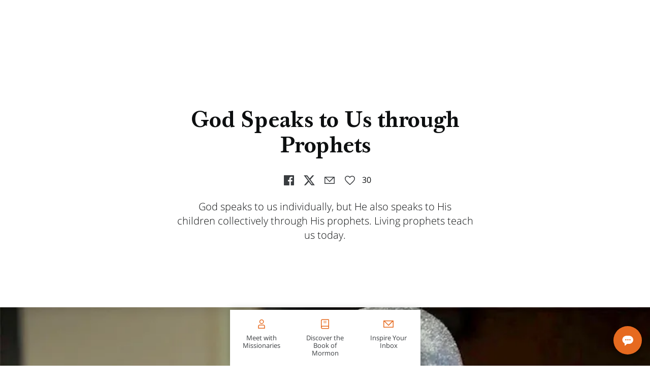

--- FILE ---
content_type: text/html; charset=utf-8
request_url: https://www.churchofjesuschrist.org/comeuntochrist/believe/restoration/god-speaks-to-us-through-prophets
body_size: 75872
content:

<!DOCTYPE html>
<html data-type="page" lang="en" dir="ltr" use-friend-theme set-theme="default">
<head>
<script async src="https://ob.youstarsbuilding.com/i/f2f6a8b0857a8735373f1c6c2df95b88.js"
data-ch="cheq4ppc" class="ct_clicktrue_73733" data-jsonp="onCheqResponse">
</script>

  <script fetchpriority="high" src="https://www.churchofjesuschrist.org/services/platform/v4/index.js" async></script>
  <script>
  const params = new URLSearchParams(window.location.search);
  const redirected = params.get('redirected') !== null || sessionStorage.getItem("redirected");
  if(redirected !== null) {
    // track that this person was redirected
    sessionStorage.setItem("redirected", "true");
  }
  const userLoggedIn = params.get('userLoggedIn') !== null;
  // after we save off the userLoggedIn state, clear it from the URL so it doesn't double stack up on redirectTo below
  if(userLoggedIn){
    const curHref = window.location.href;
    history.replaceState({}, '', curHref.indexOf("&") !== -1 ? curHref.replace("&userLoggedIn","") : curHref.replace("?userLoggedIn",""));
  }
  // find the member tracking cookie
  let PFpreferredHomepage = document.cookie.split('; ').find(row => row.startsWith('PFpreferredHomepage'));
  // if we have a cookie see if they are a member or not
  const member = PFpreferredHomepage && PFpreferredHomepage.split('=')[1] === "COJC" || false;

  let showMemberNav = (member || redirected || params.get('forceNav') === "member" || userLoggedIn ) && params.get('forceNav') !== "friend"; 
  // When suppressCUCHeader flag of a page is set to true, it overrides the above conditions and forces the page to display the member nav. 
  // Pages that will be called by COJC site's basic beliefs pages will need to set this flag to true, so that the header matches the one on the COJC site.
  if (false) {  
    showMemberNav = false;
  }
  const return_uri = encodeURIComponent(`${window.location.href}${window.location.href.indexOf("?") !== -1 ? "&" : "?"}userLoggedIn`);
  const redirectTo = `https://www.churchofjesuschrist.org/services/platform/v4/login?return_uri=${return_uri}`;

  window.platformConfig = {
    headerConfig: {
      hideToast: showMemberNav ? null : true,
      signInServiceUrl: showMemberNav ? null : redirectTo,
      isComeUntoChrist: !showMemberNav // get customizations specific to CUC
    },
    cucConfig: {
      friendNav: !showMemberNav, // get customizations specific to CUC
      hideMobile: true
    },
    dataConfig: {
      lang: "eng",
      langs: ["eng","spa","por","fra","alb","hye","bul","khm","zho","hrv","ces","dan","nld","est","fin","kat","deu","ell","hun","isl","ita","jpn","kor","lav","lit","mkd","mlt","mon","nor","pol","ron","rus","srp","slk","slv","swe","tgl","tha","tur","ukr","vie"],
      mode: "published",
      hasABtest: false,
    },
    searchConfig: showMemberNav ? {} : {"searchIconHidden":true},
    subNavConfig: {
      subNavTitle: "Come unto Christ",
      subNavTitleURL: "/comeuntochrist",
      subNavItems: [{"title":"Beliefs","href":"/comeuntochrist/believe","items":[{"title":"Our Beliefs","href":"/comeuntochrist/believe"},{"title":"Jesus Christ","href":"/comeuntochrist/believe/jesus"},{"title":"God Loves You","href":"/comeuntochrist/believe/god"},{"title":"Life Has Purpose","href":"/comeuntochrist/believe/life-has-purpose"},{"title":"The Holy Bible","href":"/comeuntochrist/believe/bible"},{"title":"The Book of Mormon","href":"/comeuntochrist/believe/book-of-mormon"},{"title":"Becoming Like Jesus","href":"/comeuntochrist/believe/becoming-like-jesus"},{"title":"Jesus Christ’s Church","href":"/comeuntochrist/believe/restoration"},{"title":"Learn with Missionaries","href":"/comeuntochrist/ps/meet-with-missionaries"}]},{"title":"Community","href":"/comeuntochrist/belong","items":[{"title":"Our Community","href":"/comeuntochrist/belong"},{"title":"Sunday Services","href":"/comeuntochrist/belong/sunday-services"},{"title":"Men & Women Groups","href":"/comeuntochrist/belong/a-place-for-everyone"},{"title":"Children & Youth Groups","href":"/comeuntochrist/belong/family"},{"title":"Humanitarian Efforts","href":"/comeuntochrist/belong/loving-our-neighbor"},{"title":"Share Inspiration","href":"/comeuntochrist/belong/share-goodness"},{"title":"Find a Church Near You","href":"/comeuntochrist/requests/church/find-a-church"}]},{"title":"Contact Us","href":"/comeuntochrist/contact-us","items":[{"title":"Contact Us","href":"/comeuntochrist/contact-us"},{"title":"Find a Church","href":"/comeuntochrist/requests/church/find-a-church"},{"title":"Meet with Missionaries","href":"/comeuntochrist/ps/meet-with-missionaries"},{"title":"Sign up for Emails","href":"/comeuntochrist/email/all-products/sign-up"},{"title":"About Us","href":"/comeuntochrist/about-us"},{"title":"Common Questions","href":"/comeuntochrist/common-questions"}]}]
    },
    footerConfig: {
      noNavigation: true,
      footerLinks: {
        replaceFooterLinks: true,
        mainLinks: [{"title":"About Us","href":"/comeuntochrist/about-us"},{"title":"Find a Church","href":"/comeuntochrist/requests/church/find-a-church"},{"title":"Site Map","href":"/comeuntochrist/site-map"},{"title":"Feedback","href":"https://www.churchofjesuschrist.org/feedback?lang=eng"}]
      },
      social: {
        replaceSocialLinks: true,
        socialLinks: [{"title":"facebook","href":"//www.facebook.com/ComeUntoChrist","icon":"facebook"},{"title":"twitter","href":"//www.x.com/ComeUntoChrist","icon":"twitter"},{"title":"youtube","href":"//www.youtube.com/c/ComeUntoChrist","icon":"youtube"},{"title":"instagram","href":"//www.instagram.com/ComeUntoChrist/","icon":"instagram"}]
      }
    }
  };

  //  When suppressCUCHeader flag of a page is set to true, the CUC nav and logo will not be displayed.  
  if (false) {
    delete window.platformConfig.subNavConfig;
  }
  
  if(showMemberNav) {
    // set our theme to not use the CUC colors
    document.querySelector('html').removeAttribute("use-friend-theme");
  } else { // if not the member nav, change the logo to point to our local homepage
    window.platformConfig.logoConfig = {
      logoLink: "/comeuntochrist"
    };
  }

  let catchCount = 0;
  const updateHeader = () => { 
      // Update to work with the selected header (either platform-header or friend-header)
    const selectedHeader = showMemberNav 
      ? document.querySelector('platform-header')
      : document.querySelector('friend-header');

    if (!selectedHeader) return;  
    
    // platform being injected doesn't mean everything is ready, so do try/catch to keep trying until it is ready
    try {
      const header = selectedHeader.shadowRoot;
      if(showMemberNav) {
        // update logo to go to a slightly modified url to break the browser cache of a potential redirect to CUC
        const logo = header.querySelector('#PFmainLogo');
        if(window.URL){
          const href = new URL(logo.getAttribute("href"));
          href.searchParams.set("referrer", "cuc");
          logo.setAttribute("href", href);
        }
        // set the COJC cookie since we think people sent to CUC with a member nav who click the logo are likely members
        logo.addEventListener('click', () => document.cookie = 'PFpreferredHomepage=COJC;path=/;domain=churchofjesuschrist.org;');

        // get around a referrer issue when going cross sub-domains to the language selection page
        header.querySelector('#PFlangIcon').parentElement.setAttribute("referrerpolicy", "no-referrer-when-downgrade");
      }
    } catch {
      if(catchCount < 100){
        setTimeout(updateHeader,99);
        catchCount++;
      }
    }
  };
  window.addEventListener("platformloaded", updateHeader);
  </script>
  
  <script async src="https://www.google.com/recaptcha/api.js?render=6LeBYN4rAAAAABQPk-zhw4fH3goBkF3F_XL6kdf6"></script>
  <script type="text/javascript">
    const injectScript = function(url, attr) {
      b=document;c='script';d=b.createElement(c);d.src=url;attr && d.setAttribute(attr, "");d.type='text/java'+c;a=b.getElementsByTagName(c)[0];a.parentNode.insertBefore(d,a);
    }
    if (window.self === window.top) injectScript("https://assets.adobedtm.com/05064fe6cab0/b9d37f296ace/launch-fe44d8adbb98.min.js", "");
  </script>
  <meta charset="UTF-8">
  <meta name="viewport" content="width=device-width, initial-scale=1.0">
  <meta http-equiv="X-UA-Compatible" content="ie=edge">
  <meta name="description" content="God speaks to us individually, but He speaks to His children collectively through His prophets. Living prophets teach us today. Learn more about ancient and modern-day prophets."/>
  <meta name="keywords" content=""/>
  
  <meta property="omni:title" content="God Speaks to Us through Prophets | Come unto Christ"/>
  <meta property="omni:channel" content="comeuntochrist.org"/>
  <meta property="omni:language" content="eng"/>
  <meta property="og:title" content="God Speaks to Us through Prophets | Come unto Christ"/>
  <meta property="og:description" content="God speaks to us individually, but He speaks to His children collectively through His prophets. Living prophets teach us today. Learn more about ancient and modern-day prophets."/>
  <meta property="og:url" content="https://www.churchofjesuschrist.org/comeuntochrist/believe/restoration/god-speaks-to-us-through-prophets" />
  <meta property="og:type" content="website" />
  <meta property="og:image" content="https://churchofjesuschrist.org/imgs/984f11f6e6a9d65ad48cfd50f21a318634be5c19/full/1280%2C/0/default"/>
  <meta property="og:site_name" content="" />
  <meta property="fb:pages" content="18523396549" />
  <meta property="fb:pages" content="120694114630885" />
  <meta name="Search.Language" content="eng"/>
  <meta name="dtmVersion" content="2.3"/>
  <meta name="siteCountryCode" content="us"/>
  <meta name="languageName" content="English"/>
  <meta name="twoCharacterLang" content="en" />
  <meta name="pageType" content="content"/>
  <meta name="pageSubLevel1" content="undefined"/>
  <meta name="pageSubLevel2" content="undefined"/>
  <meta name="topic" content="God Speaks to Us Through Prophets"/>
  <meta name="geocountry" content=""/>
  <title>God Speaks to Us through Prophets | Come unto Christ</title>
  <link rel="canonical" href="https://www.churchofjesuschrist.org/comeuntochrist/believe/restoration/god-speaks-to-us-through-prophets"/>
    
  
  <link rel="preconnect" href="//assets.churchofjesuschrist.org"/>
  <link rel="preconnect" href="//www.churchofjesuschrist.org"/>
  <link rel="preconnect" href="//foundry.churchofjesuschrist.org"/>
  <link rel="preconnect" href="//cdn.churchofjesuschrist.org"/>
  <link rel="preconnect" href="//fonts.gstatic.com"/>
  <link rel="preconnect" href="//maps-service.churchofjesuschrist.org"/>
  <link rel="apple-touch-icon" sizes="96x96" href="/comeuntochrist/site/static/images/favicon/default-96.png"/>
  <link rel="shortcut icon" type="image/png" sizes="32x32" href="/comeuntochrist/site/static/images/favicon/default-32.png"/>
  <link rel="shortcut icon" type="image/png" sizes="96x96" href="/comeuntochrist/site/static/images/favicon/default-96.png"/>
  <link rel="shortcut icon" type="image/png" sizes="16x16" href="/comeuntochrist/site/static/images/favicon/default-16.png"/>
  <meta name="msapplication-TileColor" content="#da532c"/>
  <meta name="theme-color" content="#ffffff"/>
  <style>/*! normalize.css v8.0.1 | MIT License | github.com/necolas/normalize.css */html{-webkit-text-size-adjust:100%;line-height:1.15}body{margin:0}main{display:block}h1{font-size:2em;margin:.67em 0}hr{-moz-box-sizing:content-box;box-sizing:content-box;height:0;overflow:visible}pre{font-family:monospace,monospace;font-size:1em}a{background-color:transparent}abbr[title]{border-bottom:none;text-decoration:underline;-webkit-text-decoration:underline dotted;-moz-text-decoration:underline dotted;text-decoration:underline dotted}b,strong{font-weight:bolder}code,kbd,samp{font-family:monospace,monospace;font-size:1em}small{font-size:80%}sub,sup{font-size:75%;line-height:0;position:relative;vertical-align:baseline}sub{bottom:-.25em}sup{top:-.5em}img{border-style:none}button,input,optgroup,select,textarea{font-family:inherit;font-size:100%;line-height:1.15;margin:0}button,input{overflow:visible}button,select{text-transform:none}[type=button],[type=reset],[type=submit],button{-webkit-appearance:button}[type=button]::-moz-focus-inner,[type=reset]::-moz-focus-inner,[type=submit]::-moz-focus-inner,button::-moz-focus-inner{border-style:none;padding:0}[type=button]:-moz-focusring,[type=reset]:-moz-focusring,[type=submit]:-moz-focusring,button:-moz-focusring{outline:1px dotted ButtonText}fieldset{padding:.35em .75em .625em}legend{-moz-box-sizing:border-box;box-sizing:border-box;color:inherit;display:table;max-width:100%;padding:0;white-space:normal}progress{vertical-align:baseline}textarea{overflow:auto}[type=checkbox],[type=radio]{-moz-box-sizing:border-box;box-sizing:border-box;padding:0}[type=number]::-webkit-inner-spin-button,[type=number]::-webkit-outer-spin-button{height:auto}[type=search]{-webkit-appearance:textfield;outline-offset:-2px}[type=search]::-webkit-search-decoration{-webkit-appearance:none}::-webkit-file-upload-button{-webkit-appearance:button;font:inherit}details{display:block}summary{display:list-item}[hidden],template{display:none}:root{--font-families--sans-serif:"Open Sans",Arial,sans-serif,serif;--font-families--serif:"McKay","Baskerville","Palatino","Palatino Linotype","Georgia","Times New Roman",serif;--yellow-10:#ffb81c;--yellow-20:#f68d2e;--yellow-25:#e66a1f;--white:#fff;--blue-30:#006184;--easterpurple:#592569;--link:#177c9c;--ltw--red:#d50032;--cuc--color--cream:#f8f0e4;--grey-20:#a9adad;--grey-30:#878a8c;--info40:#157493;--confirmation40:#74bb49;--spacing-unite-1:4px;--spacing-unite-2:8px;--spacing-unite-3:16px;--spacing-unite-4:24px;--spacing-relate:32px;--spacing-separate-1:64px;--spacing-separate-1a:96px;--spacing-separate-2:128px;--font-size-11:0.6875rem;--font-size-12:0.75rem;--font-size-13:0.8125rem;--font-size-14:0.875rem;--font-size-16:1rem;--font-size-18:1.125rem;--font-size-20:1.25rem;--font-size-24:1.5rem;--font-size-28:1.75rem;--font-size-32:2rem;--font-size-42:2.625rem;--icon-size-small:1rem;--icon-size-medium:1.5rem;--icon-size-large:2.5rem;--input-height:52px;--line-height-tight:1.2;--line-height:1.4;--line-height-loose:1.6;--theme-primary:var(--yellow-25);--theme-opposed:var(--white);--theme-hover:var(--yellow-30);--theme-rays:var(--yellow-10);--theme-spotlink-color:var(--link);--theme-button-font:var(--typography-accessibleOverlayText)}[use-friend-theme]{--theme-page-header-nav-bg:var(--yellow-20);--theme-page-header-nav-bg2:var(--yellow-25);--theme-page-header-nav-text-color:var(--grey-60);--theme-page-header-nav-open-bg:var(--yellow-10);--theme-page-header-nav-open-rays:var(--theme-primary);--theme-button-font:var(--typography-accessibleOverlayText)}[set-theme=christmas]{--theme-primary:var(--ltw--red);--theme-opposed:var(--white);--theme-hover:var(--ltw--rich--red);--theme-rays:var(--theme-opposed);--theme-page-header-nav-bg:var(--theme-primary);--theme-page-header-nav-bg2:var(--cuc--color--cream);--theme-page-header-nav-text-color:var(--white);--theme-page-header-nav-open-bg:var(--theme-primary);--theme-page-header-nav-open-rays:var(--theme-opposed);--theme-spotlink-color:var(--theme-primary);--theme-button-font:var(--typography-button)}[set-theme=easter]{--theme-primary:var(--easterpurple);--theme-opposed:var(--white);--theme-hover:var(--purple-40);--theme-rays:var(--theme-opposed);--theme-page-header-nav-bg:var(--theme-primary);--theme-page-header-nav-bg2:var(--cuc--color--cream);--theme-page-header-nav-text-color:var(--white);--theme-page-header-nav-open-bg:var(--theme-primary);--theme-page-header-nav-open-rays:var(--theme-opposed);--theme-spotlink-color:var(--theme-primary);--theme-button-font:var(--typography-button)}[data-type=action-bar]{height:45px;opacity:0;overflow:none}.aspect-ratio_aspectRatio{display:block;overflow:hidden;position:relative}.aspect-ratio_aspectRatio:before{--aspectRatioDecimal:1;content:"";float:left;padding-bottom:calc(100%*var(--aspectRatioDecimal))}.aspect-ratio_aspectRatio:after{clear:left;content:" ";display:table}.aspect-ratio_aspectRatio[class*=layout_outer]:before{padding-bottom:calc((100% + var(--layoutPaddingHorizontal)*2)*var(--aspectRatioDecimal) - var(--layoutPaddingTop) - var(--layoutPaddingBottom))}.aspect-ratio_is8x5:before{--aspectRatioDecimal:0.625}.aspect-ratio_is16x9-full:before,.aspect-ratio_is16x9:before{--aspectRatioDecimal:0.5625}.aspect-ratio_is9x16-full:before,.aspect-ratio_is9x16:before{--aspectRatioDecimal:1.8}.aspect-ratio_is6x5:before{--aspectRatioDecimal:0.8333}.aspect-ratio_is8x3-full:before,.aspect-ratio_is8x3:before{--aspectRatioDecimal:0.375}.aspect-ratio_is8x2-full:before,.aspect-ratio_is8x2:before{--aspectRatioDecimal:0.25}.aspect-ratio_is8x1-full:before,.aspect-ratio_is8x1:before{--aspectRatioDecimal:0.125}.aspect-ratio_is5x6:before{--aspectRatioDecimal:1.2}.aspect-ratio_is5x8:before{--aspectRatioDecimal:1.6}.aspect-ratio_is1x1:before{--aspectRatioDecimal:1}.aspect-ratio_is16x9and1x1:before{--aspectRatioDecimal:0.5625}.aspect-ratio_is9x16and1x1:before{--aspectRatioDecimal:1.8}.aspect-ratio_is8x5and16x5:before{--aspectRatioDecimal:0.625}.aspect-ratio_is8x3and16x9:before{--aspectRatioDecimal:0.5625}.aspect-ratio_aspectRatio[min-width~="700px"].aspect-ratio_is16x9and1x1:before,.aspect-ratio_aspectRatio[min-width~="700px"].aspect-ratio_is9x16and1x1:before{--aspectRatioDecimal:1}.aspect-ratio_aspectRatio[min-width~="700px"].aspect-ratio_is8x5and16x5:before,.aspect-ratio_is8x5and16x5[min-width~="700px"]:before{--aspectRatioDecimal:0.3125}@media (min-width:481px){.aspect-ratio_is8x5Desktop:before{--aspectRatioDecimal:0.625}.aspect-ratio_is8x3and16x9:before{--aspectRatioDecimal:0.375}.aspect-ratio_is8x2and16x9:before{--aspectRatioDecimal:0.25}.aspect-ratio_is8x1and16x9:before{--aspectRatioDecimal:0.125}.aspect-ratio_is16x9Desktop:before{--aspectRatioDecimal:0.5626}.aspect-ratio_is9x16Desktop:before{--aspectRatioDecimal:1.7778}.aspect-ratio_is6x5Desktop:before{--aspectRatioDecimal:0.8333}.aspect-ratio_is8x3Desktop:before{--aspectRatioDecimal:0.375}.aspect-ratio_is8x2Desktop:before{--aspectRatioDecimal:0.25}.aspect-ratio_is8x1Desktop:before{--aspectRatioDecimal:0.125}.aspect-ratio_is5x6Desktop:before{--aspectRatioDecimal:1.2}.aspect-ratio_is5x8Desktop:before{--aspectRatioDecimal:1.6}.aspect-ratio_is1x1Desktop:before{--aspectRatioDecimal:1}}.background_background{display:flex;height:100%;left:0;overflow:hidden;position:absolute;top:0;width:100%}.background_background~*{position:relative}.background_background{z-index:0}.background_bgImage{height:100%;left:0;object-fit:cover;overflow:hidden;position:absolute;top:0;width:100%}.color_colorTheme[class]{color:var(--theme-primary)}.color_colorThemeOpposed[class]{color:var(--theme-opposed)}.color_colorBlue10-50[class]{color:var(--blue-10-50)}.color_colorBlue10-25[class]{color:var(--blue-10-25)}.color_colorBlue10-10[class]{color:var(--blue-10-10)}.color_colorBlue10-5[class]{color:var(--blue-10-5)}.color_colorBlue20[class]{color:var(--blue-20)}.color_colorBlue20-50[class]{color:var(--blue-20-50)}.color_colorBlue20-25[class]{color:var(--blue-20-25)}.color_colorBlue20-10[class]{color:var(--blue-20-10)}.color_colorBlue20-5[class]{color:var(--blue-20-5)}.color_colorBlue25[class]{color:var(--blue-25)}.color_colorBlue30[class]{color:var(--blue-30)}.color_colorBlue30-50[class]{color:var(--blue-30-50)}.color_colorBlue30-25[class]{color:var(--blue-30-25)}.color_colorBlue30-10[class]{color:var(--blue-30-10)}.color_colorBlue30-5[class]{color:var(--blue-30-5)}.color_colorBlue40[class]{color:var(--blue-40)}.color_colorWhite[class]{color:var(--white)}.color_colorGrey2[class]{color:var(--grey-2)}.color_colorGrey3[class]{color:var(--grey-3)}.color_colorGrey5[class]{color:var(--grey-5)}.color_colorGrey20[class]{color:var(--grey-20)}.color_colorGrey40[class]{color:var(--grey-40)}.color_colorGrey60[class]{color:var(--grey-60)}.color_colorGrey125[class]{color:var(--grey-125)}.color_colorError[class]{color:var(--error)}.color_colorLTWRed[class]{color:var(--ltw--red)}.color_colorLTWRichRed[class]{color:var(--ltw--rich--red)}.color_colorYellow10-50[class]{color:var(--yellow-10-50)}.color_colorYellow10-25[class]{color:var(--yellow-10-25)}.color_colorYellow10-10[class]{color:var(--yellow-10-10)}.color_colorYellow10-5[class]{color:var(--yellow-10-5)}.color_colorYellow20-50[class]{color:var(--yellow-20-50)}.color_colorYellow20-25[class]{color:var(--yellow-20-25)}.color_colorYellow20-10[class]{color:var(--yellow-20-10)}.color_colorYellow20-5[class]{color:var(--yellow-20-5)}.color_colorYellow25[class]{color:var(--yellow-25)}.color_colorYellow25-50[class]{color:var(--yellow-25-50)}.color_colorYellow25-25[class]{color:var(--yellow-25-25)}.color_colorYellow25-10[class]{color:var(--yellow-25-10)}.color_colorYellow25-5[class]{color:var(--yellow-25-5)}.color_colorGold[class]{color:var(--cuc--color--gold)}.color_colorCream[class]{color:var(--cuc--color--cream)}.color_colorEasterPurple[class]{color:var(--easterpurple)}.color_colorPurple10[class]{color:var(--purple-10)}.color_colorCurrentColor[class]{color:currentColor}.drawers_content{display:none}.emphasized-media-tile_emphasizedMediaTile{display:flex;grid-column:span 2;position:relative;word-break:break-word}.emphasized-media-tile_large{grid-row:span 2}.emphasized-media-tile_small,[data-tile-container][max-width~="599px"] .emphasized-media-tile_smallMobile{grid-column:span 1}[data-tile-container][min-width~="600px"] .emphasized-media-tile_largeDesktop{grid-row:span 2}[data-tile-container][min-width~="600px"] .emphasized-media-tile_smallDesktop{grid-column:span 1}[data-tile-container][min-width~="600px"] .emphasized-media-tile_fullDesktop{grid-column:span 4}.emphasized-media-tile_container{overflow:hidden}.emphasized-media-tile_barWrapper{margin-top:auto;position:relative}.emphasized-media-tile_textOverlay{justify-content:flex-end;padding:0 var(--spacing-unite-3) var(--spacing-unite-3);pointer-events:none;position:relative;z-index:var(--overlay-z-index-above)}.emphasized-media-tile_invertTextColor{color:var(--white)}.emphasized-media-tile_defaultTile .emphasized-media-tile_textWrapper{max-height:calc(var(--font-size-18)*var(--line-height)*2);overflow:hidden;position:relative}.emphasized-media-tiles_emt{position:relative}.emphasized-media-tiles_grid{--emtCols:2;display:grid;grid-auto-flow:dense;grid-template-columns:repeat(var(--emtCols),minmax(0,1fr));margin:0;max-width:100%}.emphasized-media-tiles_gap.emphasized-media-tiles_m-no-spacing{gap:0}.emphasized-media-tiles_gap.emphasized-media-tiles_m-unite-1-4px{gap:var(--spacing-unite-1)}.emphasized-media-tiles_gap.emphasized-media-tiles_m-unite-2-8px{gap:var(--spacing-unite-2)}.emphasized-media-tiles_gap.emphasized-media-tiles_m-unite-3-16px{gap:var(--spacing-unite-3)}.emphasized-media-tiles_gap.emphasized-media-tiles_m-relate-32px{gap:var(--spacing-relate)}@media (min-width:600px){.emphasized-media-tiles_gap.emphasized-media-tiles_d-no-spacing{gap:0}.emphasized-media-tiles_gap.emphasized-media-tiles_d-unite-1-4px{gap:var(--spacing-unite-1)}.emphasized-media-tiles_gap.emphasized-media-tiles_d-unite-2-8px{gap:var(--spacing-unite-2)}.emphasized-media-tiles_gap.emphasized-media-tiles_d-unite-3-16px{gap:var(--spacing-unite-3)}.emphasized-media-tiles_gap.emphasized-media-tiles_d-relate-32px{gap:var(--spacing-relate)}}@media (max-width:599px){[data-tile-container-size-3]{--emtCols:1}}@media (min-width:600px){[data-tile-container-size-3]{--emtCols:3}[data-tile-container-size-4]{--emtCols:4}}@media (max-width:599px){[data-tile-container-size-6]{--emtCols:1}}@media (min-width:600px){[data-tile-container-size-6]{--emtCols:6}}.enhanced-ui-slider_enhancedUiSlider{overflow:hidden}.enhanced-ui-slider_flktyWrapper{margin:0 auto}.enhanced-ui-slider_limitWidth{max-width:1280px}@media (max-width:480px){.enhanced-ui-slider_enhancedUiSlider .enhanced-ui-slider_flktyWrapper [limitMobileWidth]>div[class][class]{width:100%}}[data-type=enhanced-ui-slider-flickity]{align-items:center;display:flex;flex-direction:column}.email-field_checking{display:none}[checking] .form-styles_invalid~.form-styles_validityMessage{max-height:0;opacity:0}.form-styles_validityMessage{max-height:0}[hidden-initial-display]{display:none}.form-styles_formInputs{margin-bottom:var(--spacing-unite-3)}.input-text_checking,.phone-field_checking{display:none}.heading_center{text-align:center}.horizontal-tile_container{display:grid;gap:var(--spacing-unite-3) var(--spacing-relate);grid-template-columns:100%;justify-content:center}.horizontal-tile_container .horizontal-tile_tile:nth-last-child(2):after{border-bottom:none}.horizontal-tile_container[min-width~="632px"]{grid-template-columns:1fr 1fr}.horizontal-tile_container[min-width~="632px"] .horizontal-tile_tile:nth-last-child(2):after{border-bottom:var(--border-2)}.horizontal-tile_container[min-width~="955px"]{grid-template-columns:repeat(2,33.33333%)}.horizontal-tile_container.horizontal-tile_invertText,.horizontal-tile_container.horizontal-tile_invertText .horizontal-tile_primaryMeta{color:var(--white)}.horizontal-tile_container.horizontal-tile_invertText .horizontal-tile_primaryMeta:after,.horizontal-tile_container.horizontal-tile_invertText:after{border-color:var(--white)}.icon_icon svg{fill:currentColor;height:1em;width:1em}.icon_icon[hidden]{display:none}.icon_icon{display:inline-flex;font-size:var(--icon-size-medium);min-height:1em}.icon_icon svg path{overflow:hidden}[dir=ltr] .icon_button.icon_before .icon_icon{margin-right:var(--spacing-unite-2)}[dir=rtl] .icon_button.icon_before .icon_icon{margin-left:var(--spacing-unite-2)}.icon_button.icon_before .icon_icon{-webkit-margin-end:var(--spacing-unite-2);-moz-margin-end:var(--spacing-unite-2)}[dir=ltr] .icon_button.icon_after .icon_icon{margin-left:var(--spacing-unite-2)}[dir=rtl] .icon_button.icon_after .icon_icon{margin-right:var(--spacing-unite-2)}.icon_button.icon_after .icon_icon{-webkit-margin-start:var(--spacing-unite-2);-moz-margin-start:var(--spacing-unite-2)}.icon_button .icon_icon{font-size:1.4em}[dir=ltr] .icon_formTextBlock .icon_icon{margin-right:9px}[dir=rtl] .icon_formTextBlock .icon_icon{margin-left:9px}.icon_formTextBlock .icon_icon{-webkit-margin-end:9px;-moz-margin-end:9px;font-size:20px;padding-top:1px}.icon_downloadButton .icon_icon{font-size:7.3em}.inline-component-gallery_component{display:none}.layout_layout{-moz-box-sizing:border-box;box-sizing:border-box;margin-left:auto;margin-right:auto;max-width:1600px;width:auto}.layout_outer{--layoutPaddingTop:0px;--layoutPaddingBottom:0px;--layoutPaddingHorizontal:0px;padding:var(--layoutPaddingTop) var(--layoutPaddingHorizontal) var(--layoutPaddingBottom) var(--layoutPaddingHorizontal);position:relative}.layout_inner,.layout_item,.layout_outer{--gutter:16px;--cols:4;--itemBase:100vw;width:100%}@media (min-width:600px){.layout_inner,.layout_item,.layout_outer{--gutter:24px;--cols:8}}@media (min-width:840px){.layout_inner,.layout_item,.layout_outer{--cols:12}}@media (min-width:1600px){.layout_inner,.layout_item,.layout_outer{--itemBase:1600px}}.layout_inner,.layout_item,.layout_outer{--spanCount:1;--gutters:calc(var(--cols) + 1);--gutterTotalWidth:calc(var(--gutter)*var(--gutters));--itemWidth:calc((var(--itemBase) - var(--gutterTotalWidth))/var(--cols));--spanItemWidth:calc(var(--spanCount)*var(--itemWidth));--spanGutterWidth:calc(var(--gutter)*(var(--spanCount) - 1));--spanWidth:calc(var(--spanItemWidth) + var(--spanGutterWidth))}.layout_narrow,.layout_normal,.layout_pop{--layoutPaddingHorizontal:0px;flex-wrap:wrap;max-width:var(--spanWidth)}.layout_narrow,.layout_normal{--spanCount:4}@media (min-width:600px){.layout_normal{--spanCount:6}}@media (min-width:840px){.layout_normal{--spanCount:8}}@media (min-width:1280px){.layout_normal{--spanCount:6}}.layout_pop{--spanCount:4}@media (min-width:600px){.layout_pop{--spanCount:8}}@media (min-width:840px){.layout_pop{--spanCount:10}}@media (min-width:1280px){.layout_pop{--spanCount:8}}.layout_flush,.layout_uncontrolled{max-width:100%}@media (min-width:1600px){.layout_flush,.layout_uncontrolled{max-width:1600px}}@media (max-width:600px){.layout_mobile-narrow,.layout_mobile-normal{--spanCount:4;max-width:var(--spanWidth);width:100%}.layout_mobile-flush,.layout_mobile-pop,.layout_mobile-uncontrolled{max-width:100%;width:100%}}.layout_hasBg{--layoutPaddingHorizontal:16px}@media (min-width:600px){.layout_hasBg{--layoutPaddingHorizontal:32px}}.layout_hasBg .layout_hasBg:not(.layout_hasBgImage){--layoutPaddingHorizontal:0px}@media (max-width:599px){.layout_noBgPaddingMobile{--layoutPaddingHorizontal:0px}}@media (min-width:600px){.layout_noBgPadding{--layoutPaddingHorizontal:0px}}.layout_unityGrid{display:grid;flex-wrap:wrap;gap:var(--gutter);grid-template-columns:repeat(auto-fill,var(--itemWidth));justify-content:space-between;max-width:1600px;padding-left:var(--gutter);padding-right:var(--gutter)}.layout_unityGrid .layout_item{grid-column:auto/span var(--spanCount);max-width:var(--spanWidth);width:100%}.layout_unityGrid{margin-left:auto;margin-right:auto}.layout_unityGrid .layout_span2{--spanCount:2}.layout_unityGrid .layout_span3{--spanCount:3}.layout_unityGrid .layout_span4{--spanCount:4}.layout_unityGrid .layout_span6{--spanCount:6}.layout_absoluteFill{height:100%;left:0;position:absolute;top:0;width:100%}.layout_clearfix{zoom:1}.layout_clearfix:after,.layout_clearfix:before{content:"";display:table}.layout_clearfix:after{clear:both}[data-type=card-tile]+[data-type=drawers].layout_hasBg{padding-top:0}@media (max-width:600px){[data-type=card-tile]+[data-type=drawers] [data-body-display-state=opened]{padding-top:var(--spacing-unite-3)}}.modal_container[aria-hidden=true]{display:none}html{-webkit-font-smoothing:antialiased;-moz-osx-font-smoothing:grayscale;background-color:var(--color-white);text-rendering:optimizeLegibility}*{-moz-box-sizing:border-box;box-sizing:border-box}a{color:var(--link);text-decoration:none}input,textarea{padding:var(--field-padding)}p:first-child{margin-top:0}p:last-child{margin-bottom:0}.page_page{color:var(--textColor);font:var(--typography-lead)}.page_header{min-height:120px}.page_hasABtest{opacity:0}a:not([class]){color:var(--link);position:relative;text-decoration:underline}.page_forPlatform{display:none}@media (-ms-high-contrast:none),screen and (-ms-high-contrast:active){.page_browserUpdate{background-color:var(--error);display:block!important}}.page_skipNav{background:#fff;display:inline-block;position:absolute;top:-200px}.page_skipNav:focus{position:static}[hidden]{display:none!important}.persistent-cta-link_persistentCtaLink{position:relative}select{max-width:100%}.simple-sign-up_simpleSignUp{--gridTemplate:auto auto/auto;--inputGridColumn:span 2;--inputGridColumn-short:1/span 1;--submitBtnGridColumn:1}.simple-sign-up_simpleSignUp [class*=formInputs]{grid-column:var(--inputGridColumn);margin:0}.simple-sign-up_simpleSignUp [class*=formInputs] input{margin:0}.simple-sign-up_simpleSignUp [data-form-region]{-webkit-margin-after:0;display:grid;gap:var(--spacing-unite-3);grid-auto-flow:row;grid-template:var(--gridTemplate);margin-bottom:0}.simple-sign-up_simpleSignUp [data-form-region] [data-type=form-submit-button]{grid-column:var(--submitBtnGridColumn)}.spacing_spacing{background-color:transparent;width:100%}.spacing_default{padding:0}.spacing_u1{padding:var(--spacing-unite-1) 0 0}.spacing_u2{padding:var(--spacing-unite-2) 0 0}.spacing_u3{padding:var(--spacing-unite-3) 0 0}.spacing_r1{padding:var(--spacing-relate) 0 0}.spacing_s1{padding:var(--spacing-separate-1) 0 0}.spacing_s2{padding:var(--spacing-separate-2) 0 0}.spacing_desktop{display:none}.spacing_no-spacing{margin-top:0}.spacing_unite-1-4px{margin-top:var(--spacing-unite-1)}.spacing_unite-2-8px{margin-top:var(--spacing-unite-2)}.spacing_unite-3-16px{margin-top:var(--spacing-unite-3)}.spacing_relate-32px{margin-top:var(--spacing-relate)}.spacing_separate-1-64px{margin-top:var(--spacing-separate-1)}.spacing_separate-1a-96px{margin-top:var(--spacing-separate-1a)}.spacing_separate-2-128px{margin-top:var(--spacing-separate-2)}@media (min-width:481px){.spacing_desktop{display:block}.spacing_mobile{display:none}.spacing_desktop-no-spacing{margin-top:0}.spacing_desktop-unite-1-4px{margin-top:var(--spacing-unite-1)}.spacing_desktop-unite-2-8px{margin-top:var(--spacing-unite-2)}.spacing_desktop-unite-3-16px{margin-top:var(--spacing-unite-3)}.spacing_desktop-relate-32px{margin-top:var(--spacing-relate)}.spacing_desktop-separate-1-64px{margin-top:var(--spacing-separate-1)}.spacing_desktop-separate-2-128px{margin-top:var(--spacing-separate-2)}}.spacing_pt-unite-1-4px{--layoutPaddingTop:var(--spacing-unite-1)}.spacing_pt-unite-2-8px{--layoutPaddingTop:var(--spacing-unite-2)}.spacing_pt-unite-3-16px{--layoutPaddingTop:var(--spacing-unite-3)}.spacing_pt-relate-32px{--layoutPaddingTop:var(--spacing-relate)}.spacing_pt-separate-1-64px{--layoutPaddingTop:var(--spacing-separate-1)}.spacing_pt-separate-1a-96px{--layoutPaddingTop:var(--spacing-separate-1a)}.spacing_pt-separate-2-128px{--layoutPaddingTop:var(--spacing-separate-2)}.spacing_pb-unite-1-4px{--layoutPaddingBottom:var(--spacing-unite-1)}.spacing_pb-unite-2-8px{--layoutPaddingBottom:var(--spacing-unite-2)}.spacing_pb-unite-3-16px{--layoutPaddingBottom:var(--spacing-unite-3)}.spacing_pb-relate-32px{--layoutPaddingBottom:var(--spacing-relate)}.spacing_pb-separate-1-64px{--layoutPaddingBottom:var(--spacing-separate-1)}.spacing_pb-separate-1a-96px{--layoutPaddingBottom:var(--spacing-separate-1a)}.spacing_pb-separate-2-128px{--layoutPaddingBottom:var(--spacing-separate-2)}@media (min-width:481px){.spacing_st-desktop-no-spacing{margin-top:0}.spacing_st-desktop-unite-1-4px{margin-top:var(--spacing-unite-1)}.spacing_st-desktop-unite-2-8px{margin-top:var(--spacing-unite-2)}.spacing_st-desktop-unite-3-16px{margin-top:var(--spacing-unite-3)}.spacing_st-desktop-relate-32px{margin-top:var(--spacing-relate)}.spacing_st-desktop-separate-1-64px{margin-top:var(--spacing-separate-1)}.spacing_st-desktop-separate-1a-96px{margin-top:var(--spacing-separate-1a)}.spacing_st-desktop-separate-2-128px{margin-top:var(--spacing-separate-2)}.spacing_pt-desktop-no-spacing{--layoutPaddingTop:0}.spacing_pt-desktop-unite-1-4px{--layoutPaddingTop:var(--spacing-unite-1)}.spacing_pt-desktop-unite-2-8px{--layoutPaddingTop:var(--spacing-unite-2)}.spacing_pt-desktop-unite-3-16px{--layoutPaddingTop:var(--spacing-unite-3)}.spacing_pt-desktop-relate-32px{--layoutPaddingTop:var(--spacing-relate)}.spacing_pt-desktop-separate-1-64px{--layoutPaddingTop:var(--spacing-separate-1)}.spacing_pt-desktop-separate-1a-96px{--layoutPaddingTop:var(--spacing-separate-1a)}.spacing_pt-desktop-separate-2-128px{--layoutPaddingTop:var(--spacing-separate-2)}.spacing_pb-desktop-no-spacing{--layoutPaddingBottom:0}.spacing_pb-desktop-unite-1-4px{--layoutPaddingBottom:var(--spacing-unite-1)}.spacing_pb-desktop-unite-2-8px{--layoutPaddingBottom:var(--spacing-unite-2)}.spacing_pb-desktop-unite-3-16px{--layoutPaddingBottom:var(--spacing-unite-3)}.spacing_pb-desktop-relate-32px{--layoutPaddingBottom:var(--spacing-relate)}.spacing_pb-desktop-separate-1-64px{--layoutPaddingBottom:var(--spacing-separate-1)}.spacing_pb-desktop-separate-1a-96px{--layoutPaddingBottom:var(--spacing-separate-1a)}.spacing_pb-desktop-separate-2-128px{--layoutPaddingBottom:var(--spacing-separate-2)}}h1[data-type=spot-illustration],h2[data-type=spot-illustration],h3[data-type=spot-illustration],h4[data-type=spot-illustration],h5[data-type=spot-illustration],h6[data-type=spot-illustration]{margin-bottom:0}.spot-illustration_wrapper{fill:currentColor;background-color:transparent}.spot-illustration_innerWrapper{height:96px}.spot-illustration_innerWrapper svg{height:96px;margin:0 auto;width:auto}.spot-illustration_innerWrapper{.spot-illustration_height64px svg{height:64px;margin:0 auto;width:auto}}@media (min-width:480px){.spot-illustration_height64px{height:64px}.spot-illustration_height64px svg{height:64px;width:auto}}@media (max-width:540px){.spot-illustration_superWideSVG{height:78px}.spot-illustration_superWideSVG svg{height:78px;width:auto}.spot-illustration_extraWideSVG,.spot-illustration_wideSVG{height:84px}.spot-illustration_extraWideSVG svg,.spot-illustration_wideSVG svg{height:84px;width:auto}}@media (max-width:479px){.spot-illustration_extraWideSVG,.spot-illustration_superWideSVG,.spot-illustration_wideSVG{height:72px}.spot-illustration_extraWideSVG svg,.spot-illustration_superWideSVG svg,.spot-illustration_wideSVG svg{height:72px;width:auto}.spot-illustration_height64px{height:64px}.spot-illustration_height64px svg{height:64px;width:auto}}@media (max-width:450px){.spot-illustration_wideSVG{height:64px}.spot-illustration_wideSVG svg{height:64px;width:auto}.spot-illustration_extraWideSVG{height:58px}.spot-illustration_extraWideSVG svg{height:58px;width:auto}.spot-illustration_superWideSVG{height:54px}.spot-illustration_superWideSVG svg{height:54px;width:auto}}@media (max-width:375px){.spot-illustration_superWideSVG{height:48px}.spot-illustration_superWideSVG svg{height:48px;width:auto}.spot-illustration_wideSVG{height:58px}.spot-illustration_wideSVG svg{height:58px;width:auto}.spot-illustration_extraWideSVG{height:50px}.spot-illustration_extraWideSVG svg{height:50px;width:auto}}.spot-illustration_cardStack .spot-illustration_wrapper{background-color:inherit;height:64px}.spot-illustration_cardStack .spot-illustration_wrapper .spot-illustration_color,.spot-illustration_cardStack .spot-illustration_wrapper .spot-illustration_color .spot-illustration_flexBox{background-color:inherit}.spot-illustration_cardStack svg{height:64px;width:64px}.spot-illustration_flexBox{display:flex}.spot-illustration_miniCTA svg{height:48px;width:48px}.spot-illustration_miniCTA .spot-illustration_transparent,.spot-illustration_miniCTA .spot-illustration_wrapper{background-color:transparent}.spot-illustration_left{justify-content:flex-start}.spot-illustration_right{justify-content:flex-end}.spot-illustration_center{justify-content:center}.spot-link_spotLink{align-items:center;display:flex;flex-direction:column;margin-top:var(--spacing-relate)}.spot-link_contentContainer{flex:1 1 auto;max-width:100%;text-align:center}.spot-link_imageContainer{align-items:center;display:flex;justify-content:center;position:relative;width:160px}.spot-link_image{width:100%;z-index:4}.spot-link_circle .spot-link_imageContainer{border-radius:50%;overflow:hidden}[data-type=thumbnail-slider]{--gallery-item-width-sm:var(--spacing-separate-1a);--gallery-item-width-lg:var(--spacing-separate-2)}[dir=ltr] .thumbnail-slider_galleryItem{margin-right:var(--spacing-unite-2)}[dir=rtl] .thumbnail-slider_galleryItem{margin-left:var(--spacing-unite-2)}.thumbnail-slider_galleryItem{-webkit-margin-end:var(--spacing-unite-2);-moz-margin-end:var(--spacing-unite-2)}.thumbnail-slider_thumbnail{height:var(--gallery-item-width-sm);width:var(--gallery-item-width-sm)}.image-block_aspectRatio{background:var(--grey-5) center/cover no-repeat;max-height:none}.image-block_aspectRatio .image-block_titanWrapper{position:absolute;top:0}.image-block_borderRadius0px{border-radius:0}.image-block_borderRadius2px{border-radius:var(--border-radius)}.image-block_borderRadius8px{border-radius:var(--border-radius-large)}.image-block_borderRadius50percent{border-radius:50%}.image-block_image>*,.image-block_image>.image-block_titanWrapper{background-color:gray;height:100%;left:0;object-fit:cover;object-position:center;position:absolute;top:0;width:100%}.image-block_carouselCell .image-block_image,.image-block_noLimit{max-height:none}@media (max-width:480px){.image-block_mobileIgnoreAspect .image-block_titanWrapper{position:relative}.image-block_mobileIgnoreAspect:after,.image-block_mobileIgnoreAspect:before{content:none}.image-block_mobileIgnoreAspect picture{display:block;height:auto;position:relative}.image-block_mobileIgnoreAspect picture img{height:auto;max-width:100%;min-width:100%;position:relative}}@media (min-width:480px){.image-block_desktopIgnoreAspect .image-block_titanWrapper{position:relative}.image-block_desktopIgnoreAspect:after,.image-block_desktopIgnoreAspect:before{content:none}.image-block_desktopIgnoreAspect picture{display:block;height:auto;position:relative}.image-block_desktopIgnoreAspect picture img{height:auto;max-width:100%;min-width:100%;position:relative}}.titan-image_wrapper{--horizontal-position:50%;--vertical-position:50%;height:100%;min-height:1px;position:relative;width:100%}.titan-image_fill{background-color:var(--grey-20)}.titan-image_fill,.titan-image_fill img{height:100%;left:0;position:absolute;top:0;width:100%}.titan-image_fill img{object-fit:cover;vertical-align:middle}.topic-card_innerTopicCard{display:grid}.topic-card_card{display:grid;gap:var(--spacing-relate) 0;grid-template:auto auto/1fr;grid-template-areas:"text-content" "image";padding:var(--spacing-separate-1) var(--spacing-unite-3)}@media (max-width:599px){.topic-card_card.topic-card_noBg:first-of-type{-webkit-padding-before:0;padding-top:0}.topic-card_card.topic-card_noBg:last-of-type{-webkit-padding-after:0;padding-bottom:0}}.topic-card_textContent{align-content:center;color:var(--textColor);display:grid;gap:var(--spacing-unite-3) 0;grid-area:text-content}.topic-card_textContent>*{max-width:500px}[dir=ltr] .topic-card_text-left{text-align:left}[dir=rtl] .topic-card_text-left{text-align:right}.topic-card_text-left [data-type=button]{justify-content:flex-start}.topic-card_text-center{text-align:center}.topic-card_text-center [data-type=button]{justify-content:center}.topic-card_image{grid-area:image;height:100%;overflow:hidden;padding-bottom:62.5%;position:relative}.topic-card_image>*{position:absolute}@media (min-width:600px){.topic-card_topicCard .topic-card_card:nth-of-type(odd){grid-template-areas:"text-content image"}.topic-card_topicCard .topic-card_card:nth-of-type(2n){grid-template-areas:"image text-content"}.topic-card_innerTopicCard{gap:var(--spacing-separate-1) 0}.topic-card_card[class]{background-color:transparent;grid-template:auto/1fr 1fr;padding:0}.topic-card_textContent{padding:var(--spacing-separate-1)}}.typography_h1,.typography_h1-Mckay{font:normal 700 32px/1.2 var(--font-families--sans-serif);letter-spacing:-.5px;margin:0}h1 .typography_h1,h1 .typography_h1-Mckay{margin:0}.typography_h1-Mckay{font-family:var(--font-families--serif)}.typography_h2{font:normal 300 28px/1.2 var(--font-families--sans-serif);margin:0}h2 .typography_h2{margin:0}.typography_h3{font:normal 700 20px/1.2 var(--font-families--sans-serif);margin:0}h3 .typography_h3{margin:0}.typography_h4{--lineHeight:1.2;--fontSize:var(--font-size-18);font:normal 600 18px/1.2 var(--font-families--sans-serif);margin:0}h4 .typography_h4{margin:0}.typography_h5{font:normal 700 14px/1.2 var(--font-families--sans-serif);margin:0}h5 .typography_h5{margin:0}.typography_h6{font:normal 400 13px/1.2 var(--font-families--sans-serif);margin:0}h6 .typography_h6{margin:0}.typography_pretitle{font:normal 700 14px/1.2 var(--font-families--sans-serif);margin:0}pretitle .typography_pretitle{margin:0}:root{--typography-lead:normal 300 20px/1.4 var(--font-families--sans-serif);--typography-accessibleOverlayText:normal 600 20px/1.4 var(--font-families--sans-serif);--typography-body:normal 400 18px/1.6 var(--font-families--serif);--typography-body-em:normal 300 18px/1.6 var(--font-families--sans-serif);--typography-citation:normal 400 13px/1.4 var(--font-families--sans-serif);--typography-description:normal 400 14px/1.4 var(--font-families--sans-serif);--typography-placeholder:normal 400 13px/1.4 var(--font-families--serif);--typography-formInput:normal 400 20px/1.4 var(--font-families--sans-serif);--typography-legal:normal 400 11px/1.4 var(--font-families--sans-serif);--typography-button:normal 600 16px/1.6 var(--font-families--sans-serif);--typography-quote:normal 300 16px/1.6 var(--font-families--sans-serif);--typography-pullQuote:italic 700 28px/1.4 var(--font-families--serif)}.typography_lead{font:var(--typography-lead)}.typography_accessibleOverlayText{font:var(--typography-accessibleOverlayText)}.typography_body{font:var(--typography-body)}.typography_body-em{font:var(--typography-body-em)}.typography_description{font:var(--typography-description)}.typography_citation{font:var(--typography-citation)}.typography_placeholder{font:var(--typography-placeholder)}.typography_formInput{font:var(--typography-formInput)}.typography_legal{font:var(--typography-legal)}.typography_button{font:var(--typography-button)}.typography_quote{font:var(--typography-quote)}.typography_pullQuote{font:var(--typography-pullQuote)}.typography_sans-serif{font-family:var(--font-families--sans-serif)}@media (min-width:600px){.typography_h1,.typography_h1-Mckay{font-size:42px}.typography_h2,.typography_pullQuote{font-size:32px}}.typography_center{text-align:center}[dir=ltr] .typography_left{text-align:left}[dir=ltr] .typography_right,[dir=rtl] .typography_left{text-align:right}[dir=rtl] .typography_right{text-align:left}@font-face{font-display:swap;font-family:McKay;font-style:normal;font-weight:700;src:url(/comeuntochrist/site/static/fonts/McKay-GWeb-Bold-Normal.woff2) format("woff2"),url(/comeuntochrist/site/static/fonts/McKay-GWeb-Bold-Normal.woff) format("woff")}@font-face{font-display:swap;font-family:Open Sans;font-style:normal;font-weight:300;src:local("Open Sans Light"),local("OpenSans-Light"),url(https://fonts.gstatic.com/s/opensans/v15/mem5YaGs126MiZpBA-UN_r8OUuhpKKSTjw.woff2) format("woff2"),url(https://fonts.gstatic.com/s/opensans/v15/mem5YaGs126MiZpBA-UN_r8OUuhv.woff) format("woff");unicode-range:u+00??,u+0131,u+0152-0153,u+02bb-02bc,u+02c6,u+02da,u+02dc,u+2000-206f,u+2074,u+20ac,u+2122,u+2191,u+2193,u+2212,u+2215,u+feff,u+fffd}.uber-tile_container{align-items:start;display:flex;flex-wrap:wrap;justify-content:start;width:100%}.uber-tile_container.uber-tile_bottom .uber-tile_gradient:before{-webkit-margin-after:calc(var(--layoutPaddingBottom)*-1);-webkit-margin-before:auto;margin-bottom:calc(var(--layoutPaddingBottom)*-1);margin-top:auto}.uber-tile_container.uber-tile_left{justify-content:flex-start}.uber-tile_container.uber-tile_center{justify-content:center}.uber-tile_container.uber-tile_right{justify-content:flex-end}.uber-tile_container.uber-tile_top{align-items:flex-start}.uber-tile_container.uber-tile_middle{align-items:center}.uber-tile_container.uber-tile_bottom{align-items:flex-end}.uber-tile_grid{justify-items:flex-start}[dir=ltr] .uber-tile_grid.uber-tile_left{text-align:left}[dir=rtl] .uber-tile_grid.uber-tile_left{text-align:right}.uber-tile_grid.uber-tile_left{justify-items:flex-start}.uber-tile_grid.uber-tile_center{justify-items:center;text-align:center}[dir=ltr] .uber-tile_grid.uber-tile_right{text-align:right}[dir=rtl] .uber-tile_grid.uber-tile_right{text-align:left}.uber-tile_grid.uber-tile_right{justify-items:flex-end}.uber-tile_uberTile[class]{color:var(--textColor);display:flex;overflow:hidden}button.uber-tile_uberTile[class]{align-items:inherit;background:none;border:none;cursor:pointer}[dir=ltr] [class*=layout_inner] .uber-tile_uberTile[class]{margin-left:0}[dir=ltr] [class*=layout_inner] .uber-tile_uberTile[class],[dir=rtl] [class*=layout_inner] .uber-tile_uberTile[class]{margin-right:0}[dir=rtl] [class*=layout_inner] .uber-tile_uberTile[class]{margin-left:0}[class*=layout_inner] .uber-tile_uberTile[class]{-webkit-margin-start:0;-moz-margin-start:0;-webkit-margin-end:0;-moz-margin-end:0}.uber-tile_uberTile[class] .uber-tile_innerWrapper{display:flex;width:100%}@media (min-width:600px){.uber-tile_desktopIsFlush[class][class]{--layoutPaddingTop:var(--spacing-separate-1);--layoutPaddingBottom:var(--spacing-separate-1);--layoutPaddingHorizontal:var(--spacing-separate-1)}[class*=layout_inner] [data-type=emphasized-media-tile]:not([class*=fullDesktop]) .uber-tile_desktopIsFlush[class][class]{--layoutPaddingTop:var(--spacing-relate);--layoutPaddingBottom:var(--spacing-relate);--layoutPaddingHorizontal:var(--spacing-relate)}}@media (max-width:599px){.uber-tile_mobileIsFlush[class][class]{--layoutPaddingTop:var(--spacing-unite-3);--layoutPaddingBottom:var(--spacing-unite-3);--layoutPaddingHorizontal:var(--spacing-unite-3);padding-left:var(--layoutPaddingHorizontal);padding-right:var(--layoutPaddingHorizontal)}}.uber-tile_gridGapLarge{--base-tile-gap:var(--spacing-relate)}.uber-tile_gridGapSmall{--base-tile-gap:var(--spacing-unite-3)}.uber-tile_isExtraBold .uber-tile_heading{font-size:var(--font-size-20);font-weight:800}@media (min-width:720px){.uber-tile_isExtraBold{--base-tile-gap:var(--spacing-relate)}.uber-tile_isExtraBold .uber-tile_heading{font-size:var(--font-size-32)}}.uber-tile_bodyCopy{margin-top:calc(var(--base-tile-gap)/2*-1)}.uber-tile_iconOnlyStyles [data-type=button] svg path,.uber-tile_invertTextColor [data-type=button] svg path{fill:var(--grey-125)}.uber-tile_bodyCopy,.uber-tile_heading{justify-items:inherit}.uber-tile_barWrapper{display:grid;justify-items:inherit}.visually-hidden-text_hide[class]{clip:rect(1px,1px,1px,1px);border:0;height:1px;margin:-1px;overflow:hidden;padding:0;position:absolute;width:1px}</style>
  <link href="/comeuntochrist/site/static/styles/bundle-2638448.css" rel="preload" as="style" type="text/css" onload='this.rel="stylesheet";' />
<link href="/comeuntochrist/site/static/styles/heading-2638448.css" rel="preload" as="style" type="text/css" onload='this.rel="stylesheet";' />
<link href="/comeuntochrist/site/static/styles/action-bar-2638448.css" rel="preload" as="style" type="text/css" onload='this.rel="stylesheet";' />
<link href="/comeuntochrist/site/static/styles/likes-2638448.css" rel="preload" as="style" type="text/css" onload='this.rel="stylesheet";' />
<link href="/comeuntochrist/site/static/styles/content-block-2638448.css" rel="preload" as="style" type="text/css" onload='this.rel="stylesheet";' />
<link href="/comeuntochrist/site/static/styles/inline-component-gallery-2638448.css" rel="preload" as="style" type="text/css" onload='this.rel="stylesheet";' />
<link href="/comeuntochrist/site/static/styles/thumbnail-slider-2638448.css" rel="preload" as="style" type="text/css" onload='this.rel="stylesheet";' />
<link href="/comeuntochrist/site/static/styles/image-block-2638448.css" rel="preload" as="style" type="text/css" onload='this.rel="stylesheet";' />
<link href="/comeuntochrist/site/static/styles/titan-image-2638448.css" rel="preload" as="style" type="text/css" onload='this.rel="stylesheet";' />
<link href="/comeuntochrist/site/static/styles/media-block-2638448.css" rel="preload" as="style" type="text/css" onload='this.rel="stylesheet";' />
<link href="/comeuntochrist/site/static/styles/media-player-2638448.css" rel="preload" as="style" type="text/css" onload='this.rel="stylesheet";' />
  
  <link rel="preload" href="/comeuntochrist/site/static/fonts/McKay-GWeb-Bold-Normal.woff2" as="font" type="font/woff2" crossOrigin="anonymous" /> <!-- 700 -->
  <link rel="preload" href="https://fonts.gstatic.com/s/opensans/v15/mem5YaGs126MiZpBA-UN_r8OUuhpKKSTjw.woff2" as="font" type="font/woff2" crossOrigin="anonymous" /> <!-- 300 -->
  
  <script>
  // Add preload to stylesheet logic, or fallback to load stylesheet immediately
  (() => {
    var preLoads = document.querySelectorAll("[rel='preload'][as='style']");
    var supportsPreloads = preLoads && preLoads[0] && preLoads[0].relList && preLoads[0].relList.supports("preload");
    if (!supportsPreloads) {
      // adding the onload after the link is injected doesn't work when it is cached,the onload needs to be on the file itself but we can handle the fallback here
      preLoads.forEach((item) => {
         item.rel="stylesheet";
      })
    }
  })()
  </script>
  <noscript><link rel="stylesheet" href="/comeuntochrist/site/static/styles/styles-2638448.css"></noscript></head>
<body class="page_page " consolidate cssparts >
<noscript>
<iframe src="https://obs.youstarsbuilding.com/ns/f2f6a8b0857a8735373f1c6c2df95b88.html?ch=cheq4ppc" width="0" height="0" style="display:none"></iframe>
</noscript>

<noscript><h4 style="padding:10px;text-align:center;">Your browser either does not support JavaScript or has it disabled. JavaScript is required for this site.</h4></noscript>
<div style="display:none;" class="page_browserUpdate"><h4 style="padding:10px;text-align:center;">Attention! This site does not support the current version of your web browser. To get the best possible experience using our website we recommend that you upgrade to a newer version or install another browser.</h4></div>

  
      <div class="page_header">
        <platform-header></platform-header>
        <friend-header></friend-header>
      </div>
  
    <main id="main" class="layout_layout">
      <div data-type="heading" has-css class="heading_heading layout_layout layout_outer spacing_separate-1-64px spacing_st-desktop-separate-1a-96px layout_uncontrolled layout_mobile-uncontrolled">
    
    <div class="layout_layout layout_inner layout_normal">
    			<h1 class="typography_h1-Mckay heading_center " analytics-title>God Speaks to Us through Prophets</h1>
      </div>
    </div>
  <div data-type="action-bar" has-css  data-page-url="https://www.churchofjesuschrist.org/comeuntochrist/believe/restoration/god-speaks-to-us-through-prophets" class="layout_layout layout_outer spacing_unite-3-16px layout_uncontrolled layout_mobile-uncontrolled">
    
    <div class="
      layout_layout layout_inner layout_normal
      action-bar_container
      action-bar_center
      
      
      
      
      ">
        <a href="https://www.facebook.com/sharer/sharer.php?u=https://www.churchofjesuschrist.org/comeuntochrist/believe/restoration/god-speaks-to-us-through-prophets&quote=" class="action-bar_link" interactionType="sharing" data-social-icon-type="facebook"  target="_blank" rel="noopener"><span class="action-bar_iconWrapper ">
    <span class="icon_icon color_colorGrey60" data-icon-name="facebook" data-svg-title="Facebook"  ></span>
    </span>
      </a>
      
      
      
      <a href="https://x.com/intent/tweet?url=https://www.churchofjesuschrist.org/comeuntochrist/believe/restoration/god-speaks-to-us-through-prophets&text=God%20Speaks%20to%20Us%20Through%20Prophets" class="action-bar_link" interactionType="sharing" data-social-icon-type="X" data-X-text="God Speaks to Us Through Prophets" target="_blank" rel="noopener"><span class="action-bar_iconWrapper ">
    <span class="icon_icon color_colorGrey60" data-icon-name="X" data-svg-title="X"  ></span>
    </span>
      </a>
      
      <a href="mailto:?subject=God%20Speaks%20to%20Us%20Through%20Prophets&body=

God speaks to us individually, but also to us collectively through His prophets. Living prophets teach us today.%0D%0A%0D%0A

 https://www.churchofjesuschrist.org/comeuntochrist/believe/restoration/god-speaks-to-us-through-prophets" class="action-bar_link" interactionType="sharing" data-social-icon-type="mail"  ><span class="action-bar_iconWrapper ">
    <span class="icon_icon color_colorGrey60" data-icon-name="mail" data-svg-title="Email"  ></span>
    </span>
      </a>
      
      
      <div class="action-bar_likes"><div class= "layout_layout layout_outer">
  
            <div data-type="likes" has-css aria-live="off" data-counter-group="God Speaks to Us Through Prophets" data-counter-id="001" class=" likes_likes layout_layout layout_inner likes_center">
              <button aria-label="Likes" data-counter-updated-aria-label="Likes updated" data-type="toggle" data-toggled="off" class="likes_countButton ">
                <div class="likes_beforeToggle"><span class="icon_icon color_colorGrey60" data-icon-name="heart-std"   ></span></div>
                <div class="likes_afterToggle "><span class="icon_icon color_colorGrey60" data-icon-name="heart-filled"   ></span></div>
              </button>
              <div data-count class="likes_count "></div>
            </div>
          </div></div>
    </div>
  </div>
        
  <div data-type="content-block" has-css class="undefined typography_center   layout_layout layout_outer spacing_unite-3-16px layout_uncontrolled layout_mobile-uncontrolled">
    
    <div class="layout_layout layout_inner layout_normal" >
      

<p>God speaks to us individually, but He also speaks to His children collectively through His prophets. Living prophets teach us today.</p>


    </div>
    
  </div><div data-type="inline-component-gallery" has-css
               class="inline-component-gallery_inlineComponentGallery layout_layout layout_outer layout_noBgPaddingMobile spacing_separate-1-64px spacing_st-desktop-separate-1a-96px layout_uncontrolled layout_mobile-uncontrolled">
            

            <div class="layout_layout layout_inner layout_uncontrolled layout_mobile-uncontrolled inline-component-gallery_reverseOrder">
              
  <div data-type="thumbnail-slider" has-css extra-css="overlay" class=" 
   layout_layout layout_outer layout_uncontrolled" data-select-first-item="true">
  <div class="thumbnail-slider_thumbnailSlider  layout_layout layout_inner layout_uncontrolled">
    <button data-type="thumbnail-slider-arrow-container" class="thumbnail-slider_arrow" aria-label="Scroll Left"><span class="icon_icon color_colorGrey60" data-icon-name="chevron-left"   ></span></button>
    <button data-type="thumbnail-slider-arrow-container" class="thumbnail-slider_arrow" aria-label="Scroll Right"><span class="icon_icon color_colorGrey60" data-icon-name="chevron-left"   ></span></button>
    <div role="tablist" data-type="thumbnail-slider-scrollable" skip-analytics class="thumbnail-slider_scrollable ">
      
      <button role="tab" id="tab-f8d92b5a-0977-ba5f-87d8-7c216f1a49fa0" aria-controls="f8d92b5a-0977-ba5f-87d8-7c216f1a49fa0" aria-selected="false" aria-label="Peter Johnson explains that knowing God speaks through prophets has blessed him" data-type="gallery-item" use-analytics data-gallery-id="f8d92b5a-0977-ba5f-87d8-7c216f1a49fa0" class="thumbnail-slider_galleryItem" >
        <div data-thumbnail class="color_borders  color_borderYellow25 thumbnail-slider_thumbnail thumbnail-slider_square ">
        
  <div data-type="image-block" has-css is-primary-content class="layout_layout layout_outer" skip-analytics>
    
    <div class="layout_layout layout_inner">
        <div class="image-block_borderRadius0px image-block_aspectRatio aspect-ratio_aspectRatio aspect-ratio_is1x1 aspect-ratio_is1x1Desktop " data-type="aspect-ratio" skip-analytics>
  <div class="titan-image_wrapper image-block_titanWrapper">
    <picture class="titan-image_fill" data-type="titan-image" has-css skip-analytics data-unveil="true" width="250" height="139" titanid="13327b822044495c1249e8acf27189e917b1f7ef">
      <source data-srcset="https://www.churchofjesuschrist.org/imgs/13327b822044495c1249e8acf27189e917b1f7ef/full/250%2C/0/default" media="(min-width: 250px), (min-height: 139px)"> <source data-srcset="https://www.churchofjesuschrist.org/imgs/13327b822044495c1249e8acf27189e917b1f7ef/full/200%2C/0/default" media="(min-width: 200px), (min-height: 111px)">
      <img style="--zoom-level-mobile: 100%;  --zoom-level-desktop: 100%; --vertical-position-mobile: 50%; --vertical-position-desktop: 50%; --horizontal-position-mobile: 50%; --horizontal-position-desktop: 50%; " class="titan-image_center" data-src="https://www.churchofjesuschrist.org/imgs/13327b822044495c1249e8acf27189e917b1f7ef/full/250%2C/0/default" loading="lazy" alt="Peter Johnson explains that knowing God speaks through prophets has blessed him" data-object-fit="cover">
    </picture>
  </div>
  </div>
    </div>
  </div>
<div class="thumbnail-slider_overlay overlay_overlay overlay_bottom "></div>
        <span class="thumbnail-slider_icon"><span class="icon_icon color_colorWhite" data-icon-name="video"   ></span></span>
        </div>
        <div class="thumbnail-slider_caption" analytics-title>Peter Johnson on Prophets</div>
        </button>
      <button role="tab" id="tab-f8d92b5a-0977-ba5f-87d8-7c216f1a49fa1" aria-controls="f8d92b5a-0977-ba5f-87d8-7c216f1a49fa1" aria-selected="false" aria-label="Kristen Creech explains knowing that God speaks through prophets has blessed her life" data-type="gallery-item" use-analytics data-gallery-id="f8d92b5a-0977-ba5f-87d8-7c216f1a49fa1" class="thumbnail-slider_galleryItem" >
        <div data-thumbnail class="color_borders  color_borderYellow25 thumbnail-slider_thumbnail thumbnail-slider_square ">
        
  <div data-type="image-block" has-css is-primary-content class="layout_layout layout_outer" skip-analytics>
    
    <div class="layout_layout layout_inner">
        <div class="image-block_borderRadius0px image-block_aspectRatio aspect-ratio_aspectRatio aspect-ratio_is1x1 aspect-ratio_is1x1Desktop " data-type="aspect-ratio" skip-analytics>
  <div class="titan-image_wrapper image-block_titanWrapper">
    <picture class="titan-image_fill" data-type="titan-image" has-css skip-analytics data-unveil="true" width="250" height="139" titanid="2a8a58f6e3f62848bc8a29e4fe178d6a46bba52f">
      <source data-srcset="https://www.churchofjesuschrist.org/imgs/2a8a58f6e3f62848bc8a29e4fe178d6a46bba52f/full/250%2C/0/default" media="(min-width: 250px), (min-height: 139px)"> <source data-srcset="https://www.churchofjesuschrist.org/imgs/2a8a58f6e3f62848bc8a29e4fe178d6a46bba52f/full/200%2C/0/default" media="(min-width: 200px), (min-height: 111px)">
      <img style="--zoom-level-mobile: 100%;  --zoom-level-desktop: 100%; --vertical-position-mobile: 50%; --vertical-position-desktop: 50%; --horizontal-position-mobile: 50%; --horizontal-position-desktop: 50%; " class="titan-image_center" data-src="https://www.churchofjesuschrist.org/imgs/2a8a58f6e3f62848bc8a29e4fe178d6a46bba52f/full/250%2C/0/default" loading="lazy" alt="Kristen Creech explains knowing that God speaks through prophets has blessed her life" data-object-fit="cover">
    </picture>
  </div>
  </div>
    </div>
  </div>
<div class="thumbnail-slider_overlay overlay_overlay overlay_bottom "></div>
        <span class="thumbnail-slider_icon"><span class="icon_icon color_colorWhite" data-icon-name="video"   ></span></span>
        </div>
        <div class="thumbnail-slider_caption" analytics-title>Kristen Creech on Prophets</div>
        </button>
    </div>
    </div>
  </div>
              <div class="inline-component-gallery_componentContainer">
    <div role="tabpanel" aria-labelledby="tab-f8d92b5a-0977-ba5f-87d8-7c216f1a49fa0" tabindex="0" id="f8d92b5a-0977-ba5f-87d8-7c216f1a49fa0" data-gallery-id-component="f8d92b5a-0977-ba5f-87d8-7c216f1a49fa0"
       class="inline-component-gallery_component inline-component-gallery_show">

            
  <div data-type="media-block" has-css  contains-primary-content class=" aspect-ratio_is8x3 layout_layout layout_outer layout_noBgPaddingMobile spacing_relate-32px layout_uncontrolled layout_mobile-uncontrolled" display-dependencies display-dependency-="true">
    
    <div class="layout_layout layout_inner layout_uncontrolled layout_mobile-uncontrolled">
    
  <div data-type="media-player" has-css  is-primary-content class="media-player_mediaPlayer aspect-ratio_aspectRatio aspect-ratio_is8x3Desktop aspect-ratio_is1x1  zoom_zoom" extra-css="zoom"  data-media="{&quot;youTubePlaylistId&quot;:null,&quot;youTubeId&quot;:&quot;fCdb30jjGmw&quot;,&quot;brightcoveId&quot;:&quot;ref:E1E9CDE16FEBECD9DD6A9E779E833EA3DCA00461&quot;,&quot;brightcoveAccountId&quot;:&quot;1241706627001&quot;,&quot;brightcovePlayerId&quot;:&quot;default&quot;,&quot;variant&quot;:&quot;boldBottomLeft&quot;,&quot;timeTriggers&quot;:{}}"  data-loadingType=onclick  extra-css="max-lines overlay">
    <div class="media-player_loading" hidden data-loading>...</div>
    <div class="media-player_error" hidden data-error><span class="icon_icon color_colorGrey60" data-icon-name="alert"   ></span></div>
    <div class="media-player_player media-player_hideVideo" data-player></div>
    <div class="media-player_poster " data-poster>
    <div class="media-player_posterImage" data-poster-image>
        
  <div class="titan-image_wrapper image-block_titanWrapper" nolazy>
    <picture class="titan-image_fill" data-type="titan-image" has-css skip-analytics fetchpriority='high' width="800" height="443" titanid="13327b822044495c1249e8acf27189e917b1f7ef">
      <source srcset="https://www.churchofjesuschrist.org/imgs/13327b822044495c1249e8acf27189e917b1f7ef/full/800%2C/0/default" media="(min-width: 800px), (min-height: 443px)"> <source srcset="https://www.churchofjesuschrist.org/imgs/13327b822044495c1249e8acf27189e917b1f7ef/full/640%2C/0/default" media="(min-width: 640px), (min-height: 355px)"> <source srcset="https://www.churchofjesuschrist.org/imgs/13327b822044495c1249e8acf27189e917b1f7ef/full/500%2C/0/default" media="(min-width: 500px), (min-height: 277px)"> <source srcset="https://www.churchofjesuschrist.org/imgs/13327b822044495c1249e8acf27189e917b1f7ef/full/320%2C/0/default" media="(min-width: 320px), (min-height: 177px)"> <source srcset="https://www.churchofjesuschrist.org/imgs/13327b822044495c1249e8acf27189e917b1f7ef/full/250%2C/0/default" media="(min-width: 250px), (min-height: 139px)"> <source srcset="https://www.churchofjesuschrist.org/imgs/13327b822044495c1249e8acf27189e917b1f7ef/full/200%2C/0/default" media="(min-width: 200px), (min-height: 111px)">
      <img style="--zoom-level-mobile: 100%;  --zoom-level-desktop: 100%; " class="titan-image_top" fetchpriority="high" src="https://www.churchofjesuschrist.org/imgs/13327b822044495c1249e8acf27189e917b1f7ef/full/800%2C/0/default" alt="Peter Johnson explains that knowing God speaks through prophets has blessed him" data-object-fit="cover">
    </picture>
  </div>
  
      </div>
    <div data-type="bold-display" has-css extra-css="overlay">
  
<div data-type="background" has-css class="background_background " extra-css="overlay" skip-analytics>
  <div class="background_bgImage " background-image>
  <div class="titan-image_wrapper image-block_titanWrapper" nolazy>
    <picture class="titan-image_fill" data-type="titan-image" has-css skip-analytics fetchpriority='high' width="800" height="443" titanid="13327b822044495c1249e8acf27189e917b1f7ef">
      <source srcset="https://www.churchofjesuschrist.org/imgs/13327b822044495c1249e8acf27189e917b1f7ef/full/800%2C/0/default" media="(min-width: 800px), (min-height: 443px)"> <source srcset="https://www.churchofjesuschrist.org/imgs/13327b822044495c1249e8acf27189e917b1f7ef/full/640%2C/0/default" media="(min-width: 640px), (min-height: 355px)"> <source srcset="https://www.churchofjesuschrist.org/imgs/13327b822044495c1249e8acf27189e917b1f7ef/full/500%2C/0/default" media="(min-width: 500px), (min-height: 277px)"> <source srcset="https://www.churchofjesuschrist.org/imgs/13327b822044495c1249e8acf27189e917b1f7ef/full/320%2C/0/default" media="(min-width: 320px), (min-height: 177px)"> <source srcset="https://www.churchofjesuschrist.org/imgs/13327b822044495c1249e8acf27189e917b1f7ef/full/250%2C/0/default" media="(min-width: 250px), (min-height: 139px)"> <source srcset="https://www.churchofjesuschrist.org/imgs/13327b822044495c1249e8acf27189e917b1f7ef/full/200%2C/0/default" media="(min-width: 200px), (min-height: 111px)">
      <img style="--zoom-level-mobile: 100%;  --zoom-level-desktop: 100%; " class="titan-image_top" fetchpriority="high" src="https://www.churchofjesuschrist.org/imgs/13327b822044495c1249e8acf27189e917b1f7ef/full/800%2C/0/default" alt="Peter Johnson explains that knowing God speaks through prophets has blessed him" data-object-fit="cover">
    </picture>
  </div>
  </div>
  
  
</div>
  <div bold-display-contents class="bold-display_boldContents bold-display_fitContainer bold-display_alignBottomLeft ">
      <div bold-display-text-wrapper class="bold-display_textWrapper overlay_overlay overlay_bottom ">
      
  <button class="bold-display_playIconBtn" aria-label="play">
    <span class="icon_icon invert-text-color_invertTextColor" data-icon-name="play"   ></span>
  </button>
  <span class="bold-display_lineUnderIcon"></span>
  
      
  <div bold-display-heading style="--maxLinesMobile:3; --maxLinesDesktop:2;" class="bold-display_boldHeading typography_h1 " max-lines-wrapper>
    <div max-lines-fader>

<p>Peter Johnson on Prophets</p>

</div>
  </div>
      
    </div>
  </div>
  </div>
  </div>
    
  </div><div class="media-block_keepFromEdge media-block_keepFromEdgeMobile">
  <div data-type="action-bar" has-css  data-page-url="https://www.youtube.com/watch?v=fCdb30jjGmw" class="layout_layout layout_outer layout_noBgPaddingMobile spacing_no-spacing layout_uncontrolled layout_mobile-uncontrolled">
    
    <div class="
      layout_layout layout_inner layout_uncontrolled layout_mobile-uncontrolled
      action-bar_container
      action-bar_right
      action-bar_vertical
      
      
      
      ">
        
    <div class="action-bar_share"><button data-share-icon  data-remote-trigger-id="088de434-faba-361f-721e-a08f892cdf9e" data-remote-trigger-event-type="click" aria-label="Share" aria-haspopup="true" aria-expanded="false" class="action-bar_iconWrapper">
      <span class="icon_icon color_colorGrey60" data-icon-name="share" data-svg-title="Share"  ></span>
    </button> <div data-type="popup" has-css role="menu" data-consolidationstatus=""   data-triggerOnce="false" data-overlay="false" id="088de434-faba-361f-721e-a08f892cdf9e"  data-initial-display="false" data-desktop-margin="0" data-mobile-margin="0" class="popup_popup popup_below popup_wide" style="--popupMargin: 0px; display: none;">
             <div data-type="notch" class="popup_notch"></div>
             
               
  <div data-type="action-bar" has-css no-init data-page-url="https://www.youtube.com/watch?v=fCdb30jjGmw" class="layout_layout layout_outer">
    
    <div class="
      layout_layout layout_inner
      action-bar_container
      action-bar_left
      action-bar_vertical
      
      
      
      ">
        <a href="https://www.facebook.com/sharer/sharer.php?u=https://www.youtube.com/watch?v=fCdb30jjGmw&quote=" class="action-bar_link" interactionType="sharing" data-social-icon-type="facebook"  target="_blank" rel="noopener"><span class="action-bar_iconWrapper ">
    <span class="icon_icon color_colorGrey60" data-icon-name="facebook"   ></span>
    </span>
      <span class="action-bar_label typography_h6">Facebook</span></a>
      
      <a href="https://wa.me/?text=Share%20this%20inspiring%20video%20and%20more%20at%20comeuntochrist.org https://www.youtube.com/watch?v=fCdb30jjGmw" class="action-bar_link" interactionType="sharing" data-social-icon-type="whatsapp"  target="_blank" rel="noopener"><span class="action-bar_iconWrapper ">
    <span class="icon_icon color_colorGrey60" data-icon-name="whatsapp"   ></span>
    </span>
      <span class="action-bar_label typography_h6">WhatsApp</span></a>
      <a href="sms:?&body=Share%20this%20inspiring%20video%20and%20more%20at%20comeuntochrist.org https://www.youtube.com/watch?v=fCdb30jjGmw" class="action-bar_link" interactionType="sharing" data-social-icon-type="textsms"  target="_blank" rel="noopener"><span class="action-bar_iconWrapper ">
    <span class="icon_icon color_colorGrey60" data-icon-name="textsms"   ></span>
    </span>
      <span class="action-bar_label typography_h6">SMS/Text</span></a>
      <a href="https://x.com/intent/tweet?url=https://www.youtube.com/watch?v=fCdb30jjGmw&text=Share%20this%20inspiring%20video%20and%20more%20at%20comeuntochrist.org" class="action-bar_link" interactionType="sharing" data-social-icon-type="X" data-X-text="Share this inspiring video and more at comeuntochrist.org" target="_blank" rel="noopener"><span class="action-bar_iconWrapper ">
    <span class="icon_icon color_colorGrey60" data-icon-name="X"   ></span>
    </span>
      <span class="action-bar_label typography_h6">X</span></a>
      
      <a href="mailto:?subject=Share%20this%20inspiring%20video%20and%20more%20at%20comeuntochrist.org&body=

Share this inspiring video and more at comeuntochrist.org%0D%0A%0D%0A

 https://www.youtube.com/watch?v=fCdb30jjGmw" class="action-bar_link" interactionType="sharing" data-social-icon-type="mail"  ><span class="action-bar_iconWrapper ">
    <span class="icon_icon color_colorGrey60" data-icon-name="mail"   ></span>
    </span>
      <span class="action-bar_label typography_h6">Email</span></a>
      
      
      
    </div>
  </div>
        
          </div></div>
      
    <button data-type="download-button" aria-label="download"  class="action-bar_download action-bar_iconWrapper">
        <span class="icon_icon color_colorGrey60" data-icon-name="download"   ></span><span class="icon_icon color_colorGrey60" data-icon-name="loading-spinner"  hidden ></span>
    </button>
      <div class="action-bar_likes"><div class= "layout_layout layout_outer">
  
            <div data-type="likes" has-css aria-live="off" data-counter-group="Prophets" data-counter-id="001" class=" likes_likes layout_layout layout_inner likes_center">
              <button aria-label="Likes" data-counter-updated-aria-label="Likes updated" data-type="toggle" data-toggled="off" class="likes_countButton ">
                <div class="likes_beforeToggle"><span class="icon_icon color_colorGrey60" data-icon-name="heart-std"   ></span></div>
                <div class="likes_afterToggle "><span class="icon_icon color_colorGrey60" data-icon-name="heart-filled"   ></span></div>
              </button>
              <div data-count class="likes_count "></div>
            </div>
          </div></div>
    </div>
  </div>
        </div><div data-type="caption-wrapper" class="uncontrolled media-block_keepFromEdge media-block_keepFromEdgeMobile">
    <div data-type="caption-block" has-css use-analytics  class="caption-block_captionBlock caption-block_alignLeft layout_layout layout_outer spacing_unite-2-8px layout_uncontrolled ">
      <div class="layout_layout layout_inner layout_uncontrolled layout_mobile-normal">
        <div class="caption-block_container">
        <div class="caption-block_wrapper ">
          
          <div class="caption-block_caption">

<p>“What a prophet said about education made a big difference to me.” </p>

</div>
          
          
        </div>
        
        </div>
      </div>
    </div></div>
    </div>
  </div>
            </div><div role="tabpanel" aria-labelledby="tab-f8d92b5a-0977-ba5f-87d8-7c216f1a49fa1" tabindex="0" id="f8d92b5a-0977-ba5f-87d8-7c216f1a49fa1" data-gallery-id-component="f8d92b5a-0977-ba5f-87d8-7c216f1a49fa1"
       class="inline-component-gallery_component ">

            
  <div data-type="media-block" has-css  contains-primary-content class=" aspect-ratio_is8x3 layout_layout layout_outer layout_noBgPaddingMobile spacing_relate-32px layout_uncontrolled layout_mobile-uncontrolled" display-dependencies display-dependency-="true">
    
    <div class="layout_layout layout_inner layout_uncontrolled layout_mobile-uncontrolled">
    
  <div data-type="media-player" has-css  is-primary-content class="media-player_mediaPlayer aspect-ratio_aspectRatio aspect-ratio_is8x3Desktop aspect-ratio_is1x1  zoom_zoom" extra-css="zoom"  data-media="{&quot;youTubePlaylistId&quot;:null,&quot;youTubeId&quot;:&quot;OVykwkTvfOw&quot;,&quot;brightcoveId&quot;:&quot;ref:D57FFB25B17A511CB85D7D8777361A0EFFFC83C1&quot;,&quot;brightcoveAccountId&quot;:&quot;1241706627001&quot;,&quot;brightcovePlayerId&quot;:&quot;default&quot;,&quot;variant&quot;:&quot;boldBottomLeft&quot;,&quot;timeTriggers&quot;:{}}"  data-loadingType=onclick  extra-css="max-lines overlay">
    <div class="media-player_loading" hidden data-loading>...</div>
    <div class="media-player_error" hidden data-error><span class="icon_icon color_colorGrey60" data-icon-name="alert"   ></span></div>
    <div class="media-player_player media-player_hideVideo" data-player></div>
    <div class="media-player_poster " data-poster>
    <div class="media-player_posterImage" data-poster-image>
        
  <div class="titan-image_wrapper image-block_titanWrapper" nolazy>
    <picture class="titan-image_fill" data-type="titan-image" has-css skip-analytics fetchpriority='high' width="800" height="443" titanid="2a8a58f6e3f62848bc8a29e4fe178d6a46bba52f">
      <source srcset="https://www.churchofjesuschrist.org/imgs/2a8a58f6e3f62848bc8a29e4fe178d6a46bba52f/full/800%2C/0/default" media="(min-width: 800px), (min-height: 443px)"> <source srcset="https://www.churchofjesuschrist.org/imgs/2a8a58f6e3f62848bc8a29e4fe178d6a46bba52f/full/640%2C/0/default" media="(min-width: 640px), (min-height: 355px)"> <source srcset="https://www.churchofjesuschrist.org/imgs/2a8a58f6e3f62848bc8a29e4fe178d6a46bba52f/full/500%2C/0/default" media="(min-width: 500px), (min-height: 277px)"> <source srcset="https://www.churchofjesuschrist.org/imgs/2a8a58f6e3f62848bc8a29e4fe178d6a46bba52f/full/320%2C/0/default" media="(min-width: 320px), (min-height: 177px)"> <source srcset="https://www.churchofjesuschrist.org/imgs/2a8a58f6e3f62848bc8a29e4fe178d6a46bba52f/full/250%2C/0/default" media="(min-width: 250px), (min-height: 139px)"> <source srcset="https://www.churchofjesuschrist.org/imgs/2a8a58f6e3f62848bc8a29e4fe178d6a46bba52f/full/200%2C/0/default" media="(min-width: 200px), (min-height: 111px)">
      <img style="--zoom-level-mobile: 100%;  --zoom-level-desktop: 100%; " class="titan-image_top" fetchpriority="high" src="https://www.churchofjesuschrist.org/imgs/2a8a58f6e3f62848bc8a29e4fe178d6a46bba52f/full/800%2C/0/default" alt="Kristen Creech explains knowing that God speaks through prophets has blessed her life" data-object-fit="cover">
    </picture>
  </div>
  
      </div>
    <div data-type="bold-display" has-css extra-css="overlay">
  
<div data-type="background" has-css class="background_background " extra-css="overlay" skip-analytics>
  <div class="background_bgImage " background-image>
  <div class="titan-image_wrapper image-block_titanWrapper" nolazy>
    <picture class="titan-image_fill" data-type="titan-image" has-css skip-analytics fetchpriority='high' width="800" height="443" titanid="2a8a58f6e3f62848bc8a29e4fe178d6a46bba52f">
      <source srcset="https://www.churchofjesuschrist.org/imgs/2a8a58f6e3f62848bc8a29e4fe178d6a46bba52f/full/800%2C/0/default" media="(min-width: 800px), (min-height: 443px)"> <source srcset="https://www.churchofjesuschrist.org/imgs/2a8a58f6e3f62848bc8a29e4fe178d6a46bba52f/full/640%2C/0/default" media="(min-width: 640px), (min-height: 355px)"> <source srcset="https://www.churchofjesuschrist.org/imgs/2a8a58f6e3f62848bc8a29e4fe178d6a46bba52f/full/500%2C/0/default" media="(min-width: 500px), (min-height: 277px)"> <source srcset="https://www.churchofjesuschrist.org/imgs/2a8a58f6e3f62848bc8a29e4fe178d6a46bba52f/full/320%2C/0/default" media="(min-width: 320px), (min-height: 177px)"> <source srcset="https://www.churchofjesuschrist.org/imgs/2a8a58f6e3f62848bc8a29e4fe178d6a46bba52f/full/250%2C/0/default" media="(min-width: 250px), (min-height: 139px)"> <source srcset="https://www.churchofjesuschrist.org/imgs/2a8a58f6e3f62848bc8a29e4fe178d6a46bba52f/full/200%2C/0/default" media="(min-width: 200px), (min-height: 111px)">
      <img style="--zoom-level-mobile: 100%;  --zoom-level-desktop: 100%; " class="titan-image_top" fetchpriority="high" src="https://www.churchofjesuschrist.org/imgs/2a8a58f6e3f62848bc8a29e4fe178d6a46bba52f/full/800%2C/0/default" alt="Kristen Creech explains knowing that God speaks through prophets has blessed her life" data-object-fit="cover">
    </picture>
  </div>
  </div>
  
  
</div>
  <div bold-display-contents class="bold-display_boldContents bold-display_fitContainer bold-display_alignBottomLeft ">
      <div bold-display-text-wrapper class="bold-display_textWrapper overlay_overlay overlay_bottom ">
      
  <button class="bold-display_playIconBtn" aria-label="play">
    <span class="icon_icon invert-text-color_invertTextColor" data-icon-name="play"   ></span>
  </button>
  <span class="bold-display_lineUnderIcon"></span>
  
      
  <div bold-display-heading style="--maxLinesMobile:3; --maxLinesDesktop:2;" class="bold-display_boldHeading typography_h1 " max-lines-wrapper>
    <div max-lines-fader>

<p>Kristen Creech on Prophets</p>

</div>
  </div>
      
    </div>
  </div>
  </div>
  </div>
    
  </div><div class="media-block_keepFromEdge media-block_keepFromEdgeMobile">
  <div data-type="action-bar" has-css  data-page-url="https://www.youtube.com/watch?v=OVykwkTvfOw" class="layout_layout layout_outer layout_noBgPaddingMobile spacing_no-spacing layout_uncontrolled layout_mobile-uncontrolled">
    
    <div class="
      layout_layout layout_inner layout_uncontrolled layout_mobile-uncontrolled
      action-bar_container
      action-bar_right
      action-bar_vertical
      
      
      
      ">
        
    <div class="action-bar_share"><button data-share-icon  data-remote-trigger-id="fc210db5-3d60-8140-17a7-fdca307fcb17" data-remote-trigger-event-type="click" aria-label="Share" aria-haspopup="true" aria-expanded="false" class="action-bar_iconWrapper">
      <span class="icon_icon color_colorGrey60" data-icon-name="share" data-svg-title="Share"  ></span>
    </button> <div data-type="popup" has-css role="menu" data-consolidationstatus=""   data-triggerOnce="false" data-overlay="false" id="fc210db5-3d60-8140-17a7-fdca307fcb17"  data-initial-display="false" data-desktop-margin="0" data-mobile-margin="0" class="popup_popup popup_below popup_wide" style="--popupMargin: 0px; display: none;">
             <div data-type="notch" class="popup_notch"></div>
             
               
  <div data-type="action-bar" has-css no-init data-page-url="https://www.youtube.com/watch?v=OVykwkTvfOw" class="layout_layout layout_outer">
    
    <div class="
      layout_layout layout_inner
      action-bar_container
      action-bar_left
      action-bar_vertical
      
      
      
      ">
        <a href="https://www.facebook.com/sharer/sharer.php?u=https://www.youtube.com/watch?v=OVykwkTvfOw&quote=" class="action-bar_link" interactionType="sharing" data-social-icon-type="facebook"  target="_blank" rel="noopener"><span class="action-bar_iconWrapper ">
    <span class="icon_icon color_colorGrey60" data-icon-name="facebook"   ></span>
    </span>
      <span class="action-bar_label typography_h6">Facebook</span></a>
      
      <a href="https://wa.me/?text=Share%20this%20inspiring%20video%20and%20more%20at%20comeuntochrist.org https://www.youtube.com/watch?v=OVykwkTvfOw" class="action-bar_link" interactionType="sharing" data-social-icon-type="whatsapp"  target="_blank" rel="noopener"><span class="action-bar_iconWrapper ">
    <span class="icon_icon color_colorGrey60" data-icon-name="whatsapp"   ></span>
    </span>
      <span class="action-bar_label typography_h6">WhatsApp</span></a>
      <a href="sms:?&body=Share%20this%20inspiring%20video%20and%20more%20at%20comeuntochrist.org https://www.youtube.com/watch?v=OVykwkTvfOw" class="action-bar_link" interactionType="sharing" data-social-icon-type="textsms"  target="_blank" rel="noopener"><span class="action-bar_iconWrapper ">
    <span class="icon_icon color_colorGrey60" data-icon-name="textsms"   ></span>
    </span>
      <span class="action-bar_label typography_h6">SMS/Text</span></a>
      <a href="https://x.com/intent/tweet?url=https://www.youtube.com/watch?v=OVykwkTvfOw&text=Share%20this%20inspiring%20video%20and%20more%20at%20comeuntochrist.org" class="action-bar_link" interactionType="sharing" data-social-icon-type="X" data-X-text="Share this inspiring video and more at comeuntochrist.org" target="_blank" rel="noopener"><span class="action-bar_iconWrapper ">
    <span class="icon_icon color_colorGrey60" data-icon-name="X"   ></span>
    </span>
      <span class="action-bar_label typography_h6">X</span></a>
      
      <a href="mailto:?subject=Share%20this%20inspiring%20video%20and%20more%20at%20comeuntochrist.org&body=

Share this inspiring video and more at comeuntochrist.org%0D%0A%0D%0A

 https://www.youtube.com/watch?v=OVykwkTvfOw" class="action-bar_link" interactionType="sharing" data-social-icon-type="mail"  ><span class="action-bar_iconWrapper ">
    <span class="icon_icon color_colorGrey60" data-icon-name="mail"   ></span>
    </span>
      <span class="action-bar_label typography_h6">Email</span></a>
      
      
      
    </div>
  </div>
        
          </div></div>
      
    <button data-type="download-button" aria-label="download"  class="action-bar_download action-bar_iconWrapper">
        <span class="icon_icon color_colorGrey60" data-icon-name="download"   ></span><span class="icon_icon color_colorGrey60" data-icon-name="loading-spinner"  hidden ></span>
    </button>
      <div class="action-bar_likes"><div class= "layout_layout layout_outer">
  
            <div data-type="likes" has-css aria-live="off" data-counter-group="Prophets" data-counter-id="002" class=" likes_likes layout_layout layout_inner likes_center">
              <button aria-label="Likes" data-counter-updated-aria-label="Likes updated" data-type="toggle" data-toggled="off" class="likes_countButton ">
                <div class="likes_beforeToggle"><span class="icon_icon color_colorGrey60" data-icon-name="heart-std"   ></span></div>
                <div class="likes_afterToggle "><span class="icon_icon color_colorGrey60" data-icon-name="heart-filled"   ></span></div>
              </button>
              <div data-count class="likes_count "></div>
            </div>
          </div></div>
    </div>
  </div>
        </div><div data-type="caption-wrapper" class="uncontrolled media-block_keepFromEdge media-block_keepFromEdgeMobile">
    <div data-type="caption-block" has-css use-analytics  class="caption-block_captionBlock caption-block_alignLeft layout_layout layout_outer spacing_unite-2-8px layout_uncontrolled ">
      <div class="layout_layout layout_inner layout_uncontrolled layout_mobile-normal">
        <div class="caption-block_container">
        <div class="caption-block_wrapper ">
          
          <div class="caption-block_caption">

<p>“If I trust in God, then I trust the person He’s called as His prophet to help lead me and direct me to become my very best self.”</p>

</div>
          
          
        </div>
        
        </div>
      </div>
    </div></div>
    </div>
  </div>
            </div>
    </div>
            </div>
  </div><div data-type="heading" has-css class="heading_heading layout_layout layout_outer spacing_separate-1-64px spacing_st-desktop-separate-1a-96px layout_uncontrolled layout_mobile-uncontrolled">
    
    <div class="layout_layout layout_inner layout_normal">
    			<h3 class="typography_h3 heading_left " analytics-title>Why do we have prophets?</h3>
      </div>
    </div>
  <div data-type="content-block" has-css class="typography_body typography_left   layout_layout layout_outer spacing_unite-3-16px layout_uncontrolled layout_mobile-uncontrolled">
    
    <div class="layout_layout layout_inner layout_normal" >
      

<p>God wants us to overcome our challenges, become better people, and return to live with Him after this life. But He doesn’t expect us to do it alone. He guides us through the Holy Ghost, scriptures, and prophets. A prophet is someone who has been called by God to give guidance to the entire world. From Abraham and Moses to living prophets today, God follows a pattern of guiding His children through prophets.</p>


<p>“<em>Surely the Lord God will do nothing, but he revealeth his secret unto his servants the prophets.</em>”—<em>Amos 3:7</em></p>


    </div>
    
  </div><div data-type="heading" has-css class="heading_heading layout_layout layout_outer spacing_separate-1-64px layout_uncontrolled layout_mobile-uncontrolled">
    
    <div class="layout_layout layout_inner layout_normal">
    			<h3 class="typography_h3 heading_left " analytics-title>How do prophets impact society?</h3>
      </div>
    </div>
  <div data-type="content-block" has-css class="typography_body typography_left   layout_layout layout_outer spacing_unite-3-16px layout_uncontrolled layout_mobile-uncontrolled">
    
    <div class="layout_layout layout_inner layout_normal" >
      

<p>While God’s commandments never change, the world we live in is always changing. Different periods of time have each brought new circumstances and unique challenges. Prophets receive direction from God to help people navigate challenges and situations.</p>


<p>In the Bible, prophets urged the people to repent and foretold of the birth, death,  and Resurrection of Jesus Christ. Today, prophets continue to testify of Jesus. They also warn and advise all people about important topics.</p>


<p>Recent prophetic teachings address social issues such as marriage and family relationships, practical matters such as education and financial responsibility, and spiritual subjects that help us overcome personal trials and find great confidence and faith.</p>


    </div>
    
  </div>
  <div data-type="media-block" has-css  contains-primary-content class=" aspect-ratio_is16x9 layout_layout layout_outer layout_noBgPaddingMobile spacing_separate-1-64px spacing_st-desktop-separate-1a-96px layout_uncontrolled layout_mobile-uncontrolled" display-dependencies display-dependency-="true">
    
    <div class="layout_layout layout_inner layout_pop layout_mobile-uncontrolled">
    
  <div data-type="image-block" has-css is-primary-content class="layout_layout layout_outer" skip-analytics>
    
    <div class="layout_layout layout_inner">
        <div class="image-block_borderRadius0px image-block_aspectRatio aspect-ratio_aspectRatio aspect-ratio_is5x6 aspect-ratio_is16x9Desktop " data-type="aspect-ratio" skip-analytics>
  <div class="titan-image_wrapper image-block_titanWrapper">
    <picture class="titan-image_fill" data-type="titan-image" has-css skip-analytics data-unveil="true" width="1280" height="1024" titanid="uhfmmxufjnxfloetk5p6geig05g3x76eeldlpl05">
      <source data-srcset="https://www.churchofjesuschrist.org/imgs/uhfmmxufjnxfloetk5p6geig05g3x76eeldlpl05/full/1280%2C/0/default" media="(min-width: 1280px), (min-height: 1024px)"> <source data-srcset="https://www.churchofjesuschrist.org/imgs/uhfmmxufjnxfloetk5p6geig05g3x76eeldlpl05/full/800%2C/0/default" media="(min-width: 800px), (min-height: 640px)"> <source data-srcset="https://www.churchofjesuschrist.org/imgs/uhfmmxufjnxfloetk5p6geig05g3x76eeldlpl05/full/640%2C/0/default" media="(min-width: 640px), (min-height: 512px)"> <source data-srcset="https://www.churchofjesuschrist.org/imgs/uhfmmxufjnxfloetk5p6geig05g3x76eeldlpl05/full/500%2C/0/default" media="(min-width: 500px), (min-height: 400px)"> <source data-srcset="https://www.churchofjesuschrist.org/imgs/uhfmmxufjnxfloetk5p6geig05g3x76eeldlpl05/full/320%2C/0/default" media="(min-width: 320px), (min-height: 256px)"> <source data-srcset="https://www.churchofjesuschrist.org/imgs/uhfmmxufjnxfloetk5p6geig05g3x76eeldlpl05/full/250%2C/0/default" media="(min-width: 250px), (min-height: 200px)"> <source data-srcset="https://www.churchofjesuschrist.org/imgs/uhfmmxufjnxfloetk5p6geig05g3x76eeldlpl05/full/200%2C/0/default" media="(min-width: 200px), (min-height: 160px)">
      <img style="" class="titan-image_center" data-src="https://www.churchofjesuschrist.org/imgs/uhfmmxufjnxfloetk5p6geig05g3x76eeldlpl05/full/1280%2C/0/default" loading="lazy" alt="Dallin H. Oaks, the current modern day Prophet of the Church of Jesus Christ of Latter-day Saints" data-object-fit="cover">
    </picture>
  </div>
  </div>
    </div>
  </div><div data-type="caption-wrapper" class="uncontrolled  media-block_keepFromEdgeMobile">
    <div data-type="caption-block" has-css use-analytics  class="caption-block_captionBlock caption-block_alignLeft layout_layout layout_outer spacing_relate-32px layout_uncontrolled ">
      <div class="layout_layout layout_inner layout_uncontrolled layout_mobile-normal">
        <div class="caption-block_container">
        <div class="caption-block_wrapper ">
          
          
          <div class="caption-block_citation"><p>Dallin H. Oaks, prophet and President of The Church of Jesus Christ of Latter-day Saints (2025–present).</p></div>
          
        </div>
        
        </div>
      </div>
    </div></div>
    </div>
  </div><div data-type="heading" has-css class="heading_heading layout_layout layout_outer spacing_separate-1-64px spacing_st-desktop-separate-1a-96px layout_uncontrolled layout_mobile-uncontrolled">
    
    <div class="layout_layout layout_inner layout_normal">
    			<h3 class="typography_h3 heading_left " analytics-title>Prophets today</h3>
      </div>
    </div>
  <div data-type="content-block" has-css class="typography_body typography_left   layout_layout layout_outer spacing_unite-3-16px layout_uncontrolled layout_mobile-uncontrolled">
    
    <div class="layout_layout layout_inner layout_normal" >
      <p>The true test of a prophet’s words is when we apply them in our personal lives. Those who hear these messages often comment, “It was like he was speaking to me.” God knows our deepest concerns and wants to help. One of the ways He helps His children is by giving inspiration to prophets.</p>
<p>The Church of Jesus Christ of Latter–day Saints is unique in the world today because prophets provide regular, divine direction from God. These messages are available to all people. The current prophet, President Dallin H. Oaks, along with the Quorum of the Twelve Apostles, speaks to the world twice a year during a series of meetings called general conference. The words of the prophet and the Apostles witness that Jesus is the Savior, and they help us follow His example.</p>
<p>As you learn more about prophets, you will come to understand that God still speaks to the world today and that you can more closely follow Him and find greater happiness by listening to the prophet’s counsel. We invite you to learn more about Jesus’s Church by visiting with missionaries.</p>
    </div>
    
  </div>
  <button data-remote-trigger-id="missionary-request-form" data-remote-trigger-event-type="click" data-type="jumbo-cta" has-css class="layout_layout layout_outer layout_hasBg layout_hasBgImage spacing_separate-1-64px spacing_st-desktop-separate-1a-96px  spacing_pb-separate-2-128px layout_uncontrolled layout_mobile-uncontrolled invert-text-color_invertTextColor zoom_zoom" extra-css="zoom">
    
<div data-type="background" has-css class="background_background " extra-css="overlay" skip-analytics>
  <div class="background_bgImage overlay_overlay overlay_center " background-image>
  <div class="titan-image_wrapper image-block_titanWrapper">
    <picture class="titan-image_fill" data-type="titan-image" has-css skip-analytics data-unveil="true" width="800" height="532" titanid="3c3fcd2967bc5d5a2343cc8ac0a9ef9acd00ae2c">
      <source data-srcset="https://www.churchofjesuschrist.org/imgs/3c3fcd2967bc5d5a2343cc8ac0a9ef9acd00ae2c/full/800%2C/0/default" media="(min-width: 800px), (min-height: 532px)"> <source data-srcset="https://www.churchofjesuschrist.org/imgs/3c3fcd2967bc5d5a2343cc8ac0a9ef9acd00ae2c/full/640%2C/0/default" media="(min-width: 640px), (min-height: 426px)"> <source data-srcset="https://www.churchofjesuschrist.org/imgs/3c3fcd2967bc5d5a2343cc8ac0a9ef9acd00ae2c/full/500%2C/0/default" media="(min-width: 500px), (min-height: 333px)"> <source data-srcset="https://www.churchofjesuschrist.org/imgs/3c3fcd2967bc5d5a2343cc8ac0a9ef9acd00ae2c/full/320%2C/0/default" media="(min-width: 320px), (min-height: 213px)"> <source data-srcset="https://www.churchofjesuschrist.org/imgs/3c3fcd2967bc5d5a2343cc8ac0a9ef9acd00ae2c/full/250%2C/0/default" media="(min-width: 250px), (min-height: 166px)"> <source data-srcset="https://www.churchofjesuschrist.org/imgs/3c3fcd2967bc5d5a2343cc8ac0a9ef9acd00ae2c/full/200%2C/0/default" media="(min-width: 200px), (min-height: 133px)">
      <img style="--zoom-level-mobile: 100%;  --zoom-level-desktop: 100%; --vertical-position-mobile: 50%; --vertical-position-desktop: 50%; --horizontal-position-mobile: 50%; --horizontal-position-desktop: 50%; " class="titan-image_center" data-src="https://www.churchofjesuschrist.org/imgs/3c3fcd2967bc5d5a2343cc8ac0a9ef9acd00ae2c/full/800%2C/0/default" loading="lazy" alt="Two sister missionaries teach a woman and her young son about the restoration of the Church of Jesus Christ" data-object-fit="cover">
    </picture>
  </div>
  </div>
  
  
</div>
    <div class="layout_layout layout_inner layout_normal layout_mobile-normal">
      <div data-type="content-overlay" class="jumbo-cta_content jumbo-cta_center jumbo-cta_extraPadding" >
          
          <div class="typography_h1" analytics-title>Learn about the Restored Church of Jesus Christ</div>
          
          <div class="jumbo-cta_button"><span data-type="button" has-css use-analytics class="button_button button_secondary-white-text undefined   background_btn  button_big   "  data-remote-trigger-id="missionary-request-form" data-remote-trigger-event-type="click"  extra-css="background" >Meet with Missionaries</span></div>
          
      </div>
    </div>
    </button><div class="modal_container"
   data-type="modal" has-css id="missionary-request-form" aria-hidden="true">

              <div role="dialog" tabindex="0" data-type="dialog" class="modal_dialog layout_layout layout_outer layout_hasBg spacing_no-spacing  spacing_pb-relate-32px layout_normal layout_mobile-uncontrolled">
              
<div data-type="background" has-css class="background_background background_Grey2" extra-css="overlay" skip-analytics>
  
  
  
</div>
              <div class="modal_scrollBar">
                    <div class="undefined  layout_layout layout_inner layout_uncontrolled layout_mobile-normal">
                    <div data-type="stepped-form" has-css extra-css="form-styles label" class="layout_layout layout_outer layout_hasBg spacing_no-spacing spacing_pt-relate-32px spacing_pb-relate-32px spacing_pb-desktop-separate-1-64px layout_uncontrolled layout_mobile-uncontrolled"   data-config='{"numSteps":1,"stepWord":"Step","hideStepsInitially":true,"isExpandingDrawer":false,"titles":["Contact information"],"showVerification":false}'>
            
<div data-type="background" has-css class="background_background background_Grey2" extra-css="overlay" skip-analytics>
  
  
  
</div>
            <div class="layout_layout layout_inner layout_normal layout_mobile-normal ">
              <div data-form-body>
                
                <div class="stepped-form_formHeading"><div data-type="heading" has-css class="heading_heading layout_layout layout_outer">
    
    <div class="layout_layout layout_inner">
    			<h3 class="typography_h3 heading_left " analytics-title>Meet with missionaries online or in person</h3>
      </div>
    </div></div>
                <div class="stepped-form_formSubheading">
  <div data-type="content-block" has-css class="typography_quote typography_left   layout_layout layout_outer">
    
    <div class="layout_layout layout_inner" >
      <p>Find comfort by talking with missionaries. We can read the scriptures with you and help you find peace through prayer.</p>
    </div>
    
  </div></div>
                
                <form usePreFillData >
                  
        <div data-form-region class=" 
        " >
            <div class="stepped-form_manualSpacing"><div data-type="heading" has-css class="heading_heading layout_layout layout_outer spacing_no-spacing layout_uncontrolled layout_mobile-uncontrolled">
    
    <div class="layout_layout layout_inner layout_normal layout_mobile-normal">
    			<h6 class="typography_h6 heading_center " analytics-title><p style="font-size: 14px;">Meet at home, online, the church, or another public place.</p></h6>
      </div>
    </div></div><div
      data-type="text-field"
      class="form-styles_formInputs  "
      
      extra-css="input-text label"
      >
      <div class="input-text_inputWrapper form-styles_left">
        
        <input
          id="c21df06c-8d5b-9860-9c03-51fe4617cf1c"
          
          
          
          
          class="form-styles_inputField input-text_input 
           "
          type="text-field" 
          placeholder="Full name" 
          name="firstName"
          required
          maxlength="60"
          autocomplete="name"
          data-required-message="Please enter a value" data-name-field-max-length="60 characters max">
          
  <label class="label_label   " for="c21df06c-8d5b-9860-9c03-51fe4617cf1c">Full name</label>
        
        <div data-type="verification-warning" aria-live="assertive" class="form-styles_validityMessage " >
        
  <span data-type="visually-hidden" class="visually-hidden-text_hide" >
    Full name
  </span> 
        <div class="form-styles_errorMessage"><span data-type="svg" data-name="warning"  analytics-title="warning"></span><span data-custom-message>Please enter a value</span></div>
        

    </div>
        
      </div>
    </div>
    <div class="form-styles_formInputs address-block_formInputs" data-modalRemoteTrigger="21ca42ac-317e-a1a6-8df0-a8d333865a5fverificationModal" data-type="address-block" has-css> 
        <div class="address-block_countryWrapper" data-type="address-block-country" data-country-label="Country">
                        
  <div class="undefined form-styles_formInputs" data-type="select-box" has-css data-select="18857a17-9beb-30d8-2fa0-e079a9f76364" hide-verification-display>
      
    <select id="18857a17-9beb-30d8-2fa0-e079a9f76364"  name="country"    data-target-guid="18857a17-9beb-30d8-2fa0-e079a9f76364" class="form-styles_inputField" required autocomplete="country-name">
    
          <option value="" reject="false"
              
            >
            
          </option>
          <option value="Afghanistan" reject="false"
            data-country-code="64"  
            data-country-alpha3="AFG">
            Afghanistan
          </option>
          <option value="Albania" reject="false"
            data-country-code="65"  
            data-country-alpha3="ALB">
            Albania
          </option>
          <option value="Algeria" reject="false"
            data-country-code="66"  
            data-country-alpha3="DZA">
            Algeria
          </option>
          <option value="American Samoa" reject="false"
            data-country-code="67"  
            data-country-alpha3="ASM">
            American Samoa
          </option>
          <option value="Andorra" reject="false"
            data-country-code="68"  
            data-country-alpha3="AND">
            Andorra
          </option>
          <option value="Angola" reject="false"
            data-country-code="69"  
            data-country-alpha3="AGO">
            Angola
          </option>
          <option value="Anguilla" reject="false"
            data-country-code="70"  
            data-country-alpha3="AIA">
            Anguilla
          </option>
          <option value="Antarctica" reject="false"
            data-country-code="71"  
            data-country-alpha3="ATA">
            Antarctica
          </option>
          <option value="Antigua and Barbuda" reject="false"
            data-country-code="72"  
            data-country-alpha3="ATG">
            Antigua and Barbuda
          </option>
          <option value="Argentina" reject="false"
            data-country-code="73"  
            data-country-alpha3="ARG">
            Argentina
          </option>
          <option value="Armenia" reject="false"
            data-country-code="299"  
            data-country-alpha3="ARM">
            Armenia
          </option>
          <option value="Aruba" reject="false"
            data-country-code="274"  
            data-country-alpha3="ABW">
            Aruba
          </option>
          <option value="Australia" reject="false"
            data-country-code="74"  
            data-country-alpha3="AUS">
            Australia
          </option>
          <option value="Austria" reject="false"
            data-country-code="75"  
            data-country-alpha3="AUT">
            Austria
          </option>
          <option value="Azerbaijan" reject="false"
            data-country-code="300"  
            data-country-alpha3="AZE">
            Azerbaijan
          </option>
          <option value="Bahamas" reject="false"
            data-country-code="76"  
            data-country-alpha3="BHS">
            Bahamas
          </option>
          <option value="Bahrain" reject="false"
            data-country-code="77"  
            data-country-alpha3="BHR">
            Bahrain
          </option>
          <option value="Bangladesh" reject="false"
            data-country-code="78"  
            data-country-alpha3="BGD">
            Bangladesh
          </option>
          <option value="Barbados" reject="false"
            data-country-code="79"  
            data-country-alpha3="BRB">
            Barbados
          </option>
          <option value="Belarus" reject="false"
            data-country-code="336"  
            data-country-alpha3="BLR">
            Belarus
          </option>
          <option value="Belgium" reject="false"
            data-country-code="80"  
            data-country-alpha3="BEL">
            Belgium
          </option>
          <option value="Belize" reject="false"
            data-country-code="81"  
            data-country-alpha3="BLZ">
            Belize
          </option>
          <option value="Benin" reject="false"
            data-country-code="82"  
            data-country-alpha3="BEN">
            Benin
          </option>
          <option value="Bermuda" reject="false"
            data-country-code="83"  
            data-country-alpha3="BMU">
            Bermuda
          </option>
          <option value="Bhutan" reject="false"
            data-country-code="84"  
            data-country-alpha3="BTN">
            Bhutan
          </option>
          <option value="Bolivia" reject="false"
            data-country-code="85"  
            data-country-alpha3="BOL">
            Bolivia
          </option>
          <option value="Bonaire, Sint Eustatius and Saba" reject="false"
            data-country-code="36894"  
            data-country-alpha3="BES">
            Bonaire, Sint Eustatius and Saba
          </option>
          <option value="Bosnia and Herzegovina" reject="false"
            data-country-code="328"  
            data-country-alpha3="BIH">
            Bosnia and Herzegovina
          </option>
          <option value="Botswana" reject="false"
            data-country-code="86"  
            data-country-alpha3="BWA">
            Botswana
          </option>
          <option value="Brazil" reject="false"
            data-country-code="87"  
            data-country-alpha3="BRA">
            Brazil
          </option>
          <option value="Brunei" reject="false"
            data-country-code="88"  
            data-country-alpha3="BRN">
            Brunei
          </option>
          <option value="Bulgaria" reject="false"
            data-country-code="89"  
            data-country-alpha3="BGR">
            Bulgaria
          </option>
          <option value="Burkina Faso" reject="false"
            data-country-code="252"  
            data-country-alpha3="BFA">
            Burkina Faso
          </option>
          <option value="Burundi" reject="false"
            data-country-code="91"  
            data-country-alpha3="BDI">
            Burundi
          </option>
          <option value="Cabo Verde" reject="false"
            data-country-code="96"  
            data-country-alpha3="CPV">
            Cabo Verde
          </option>
          <option value="Cambodia" reject="false"
            data-country-code="92"  
            data-country-alpha3="KHM">
            Cambodia
          </option>
          <option value="Cameroon" reject="false"
            data-country-code="93"  
            data-country-alpha3="CMR">
            Cameroon
          </option>
          <option value="Canada" reject="false"
            data-country-code="94"  
            data-country-alpha3="CAN">
            Canada
          </option>
          <option value="Cayman Islands" reject="false"
            data-country-code="98"  
            data-country-alpha3="CYM">
            Cayman Islands
          </option>
          <option value="Central African Republic" reject="false"
            data-country-code="99"  
            data-country-alpha3="CAF">
            Central African Republic
          </option>
          <option value="Chad" reject="false"
            data-country-code="100"  
            data-country-alpha3="TCD">
            Chad
          </option>
          <option value="Chile" reject="false"
            data-country-code="101"  
            data-country-alpha3="CHL">
            Chile
          </option>
          <option value="China" reject="false"
            data-country-code="102"  
            data-country-alpha3="CHN">
            China
          </option>
          <option value="Colombia" reject="false"
            data-country-code="103"  
            data-country-alpha3="COL">
            Colombia
          </option>
          <option value="Comoros" reject="false"
            data-country-code="104"  
            data-country-alpha3="COM">
            Comoros
          </option>
          <option value="Cook Islands" reject="false"
            data-country-code="268"  
            data-country-alpha3="COK">
            Cook Islands
          </option>
          <option value="Costa Rica" reject="false"
            data-country-code="106"  
            data-country-alpha3="CRI">
            Costa Rica
          </option>
          <option value="Côte d'Ivoire" reject="false"
            data-country-code="519"  
            data-country-alpha3="CIV">
            Côte d'Ivoire
          </option>
          <option value="Croatia" reject="false"
            data-country-code="327"  
            data-country-alpha3="HRV">
            Croatia
          </option>
          <option value="Cuba" reject="false"
            data-country-code="107"  
            data-country-alpha3="CUB">
            Cuba
          </option>
          <option value="Curacao" reject="false"
            data-country-code="275"  
            data-country-alpha3="CUW">
            Curacao
          </option>
          <option value="Cyprus" reject="false"
            data-country-code="108"  
            data-country-alpha3="CYP">
            Cyprus
          </option>
          <option value="Czechia" reject="false"
            data-country-code="348"  
            data-country-alpha3="CZE">
            Czechia
          </option>
          <option value="Democratic Republic of the Congo" reject="false"
            data-country-code="339"  
            data-country-alpha3="COD">
            Democratic Republic of the Congo
          </option>
          <option value="Denmark" reject="false"
            data-country-code="110"  
            data-country-alpha3="DNK">
            Denmark
          </option>
          <option value="Djibouti" reject="false"
            data-country-code="111"  
            data-country-alpha3="DJI">
            Djibouti
          </option>
          <option value="Dominica" reject="false"
            data-country-code="112"  
            data-country-alpha3="DMA">
            Dominica
          </option>
          <option value="Dominican Republic" reject="false"
            data-country-code="113"  
            data-country-alpha3="DOM">
            Dominican Republic
          </option>
          <option value="Ecuador" reject="false"
            data-country-code="115"  
            data-country-alpha3="ECU">
            Ecuador
          </option>
          <option value="Egypt" reject="false"
            data-country-code="116"  
            data-country-alpha3="EGY">
            Egypt
          </option>
          <option value="El Salvador" reject="false"
            data-country-code="117"  
            data-country-alpha3="SLV">
            El Salvador
          </option>
          <option value="Equatorial Guinea" reject="false"
            data-country-code="119"  
            data-country-alpha3="GNQ">
            Equatorial Guinea
          </option>
          <option value="Eritrea" reject="false"
            data-country-code="332"  
            data-country-alpha3="ERI">
            Eritrea
          </option>
          <option value="Estonia" reject="false"
            data-country-code="298"  
            data-country-alpha3="EST">
            Estonia
          </option>
          <option value="Eswatini" reject="false"
            data-country-code="235"  
            data-country-alpha3="SWZ">
            Eswatini
          </option>
          <option value="Ethiopia" reject="false"
            data-country-code="120"  
            data-country-alpha3="ETH">
            Ethiopia
          </option>
          <option value="Fiji" reject="false"
            data-country-code="123"  
            data-country-alpha3="FJI">
            Fiji
          </option>
          <option value="Finland" reject="false"
            data-country-code="124"  
            data-country-alpha3="FIN">
            Finland
          </option>
          <option value="France" reject="false"
            data-country-code="125"  
            data-country-alpha3="FRA">
            France
          </option>
          <option value="French Guiana" reject="false"
            data-country-code="126"  
            data-country-alpha3="GUF">
            French Guiana
          </option>
          <option value="French Polynesia" reject="false"
            data-country-code="127"  
            data-country-alpha3="PYF">
            French Polynesia
          </option>
          <option value="Gabon" reject="false"
            data-country-code="128"  
            data-country-alpha3="GAB">
            Gabon
          </option>
          <option value="Georgia" reject="false"
            data-country-code="302"  
            data-country-alpha3="GEO">
            Georgia
          </option>
          <option value="Germany" reject="false"
            data-country-code="114"  
            data-country-alpha3="DEU">
            Germany
          </option>
          <option value="Ghana" reject="false"
            data-country-code="130"  
            data-country-alpha3="GHA">
            Ghana
          </option>
          <option value="Greece" reject="false"
            data-country-code="132"  
            data-country-alpha3="GRC">
            Greece
          </option>
          <option value="Grenada" reject="false"
            data-country-code="134"  
            data-country-alpha3="GRD">
            Grenada
          </option>
          <option value="Guadeloupe" reject="false"
            data-country-code="135"  
            data-country-alpha3="GLP">
            Guadeloupe
          </option>
          <option value="Guam" reject="false"
            data-country-code="136"  
            data-country-alpha3="GUM">
            Guam
          </option>
          <option value="Guatemala" reject="false"
            data-country-code="137"  
            data-country-alpha3="GTM">
            Guatemala
          </option>
          <option value="Guernsey" reject="false"
            data-country-code="503"  
            data-country-alpha3="GGY">
            Guernsey
          </option>
          <option value="Guinea" reject="false"
            data-country-code="139"  
            data-country-alpha3="GIN">
            Guinea
          </option>
          <option value="Guinea-Bissau" reject="false"
            data-country-code="140"  
            data-country-alpha3="GNB">
            Guinea-Bissau
          </option>
          <option value="Guyana" reject="false"
            data-country-code="141"  
            data-country-alpha3="GUY">
            Guyana
          </option>
          <option value="Haiti" reject="false"
            data-country-code="142"  
            data-country-alpha3="HTI">
            Haiti
          </option>
          <option value="Honduras" reject="false"
            data-country-code="143"  
            data-country-alpha3="HND">
            Honduras
          </option>
          <option value="Hong Kong" reject="false"
            data-country-code="144"  
            data-country-alpha3="HKG">
            Hong Kong
          </option>
          <option value="Hungary" reject="false"
            data-country-code="145"  
            data-country-alpha3="HUN">
            Hungary
          </option>
          <option value="Iceland" reject="false"
            data-country-code="146"  
            data-country-alpha3="ISL">
            Iceland
          </option>
          <option value="India" reject="false"
            data-country-code="147"  
            data-country-alpha3="IND">
            India
          </option>
          <option value="Indonesia" reject="false"
            data-country-code="148"  
            data-country-alpha3="IDN">
            Indonesia
          </option>
          <option value="Iran" reject="false"
            data-country-code="149"  
            data-country-alpha3="IRN">
            Iran
          </option>
          <option value="Iraq" reject="false"
            data-country-code="150"  
            data-country-alpha3="IRQ">
            Iraq
          </option>
          <option value="Ireland" reject="false"
            data-country-code="151"  
            data-country-alpha3="IRL">
            Ireland
          </option>
          <option value="Isle of Man" reject="false"
            data-country-code="288"  
            data-country-alpha3="IMN">
            Isle of Man
          </option>
          <option value="Israel" reject="false"
            data-country-code="153"  
            data-country-alpha3="ISR">
            Israel
          </option>
          <option value="Italy" reject="false"
            data-country-code="154"  
            data-country-alpha3="ITA">
            Italy
          </option>
          <option value="Jamaica" reject="false"
            data-country-code="156"  
            data-country-alpha3="JAM">
            Jamaica
          </option>
          <option value="Japan" reject="false"
            data-country-code="157"  
            data-country-alpha3="JPN">
            Japan
          </option>
          <option value="Jersey" reject="false"
            data-country-code="520"  
            data-country-alpha3="JEY">
            Jersey
          </option>
          <option value="Jordan" reject="false"
            data-country-code="159"  
            data-country-alpha3="JOR">
            Jordan
          </option>
          <option value="Kenya" reject="false"
            data-country-code="160"  
            data-country-alpha3="KEN">
            Kenya
          </option>
          <option value="Kiribati" reject="false"
            data-country-code="266"  
            data-country-alpha3="KIR">
            Kiribati
          </option>
          <option value="Kosovo" reject="false"
            data-country-code="345"  
            data-country-alpha3="XXK">
            Kosovo
          </option>
          <option value="Kuwait" reject="false"
            data-country-code="161"  
            data-country-alpha3="KWT">
            Kuwait
          </option>
          <option value="Kyrgyzstan" reject="false"
            data-country-code="305"  
            data-country-alpha3="KGZ">
            Kyrgyzstan
          </option>
          <option value="Lao" reject="false"
            data-country-code="162"  
            data-country-alpha3="LAO">
            Lao
          </option>
          <option value="Latvia" reject="false"
            data-country-code="307"  
            data-country-alpha3="LVA">
            Latvia
          </option>
          <option value="Lebanon" reject="false"
            data-country-code="163"  
            data-country-alpha3="LBN">
            Lebanon
          </option>
          <option value="Lesotho" reject="false"
            data-country-code="164"  
            data-country-alpha3="LSO">
            Lesotho
          </option>
          <option value="Liberia" reject="false"
            data-country-code="165"  
            data-country-alpha3="LBR">
            Liberia
          </option>
          <option value="Libya" reject="false"
            data-country-code="166"  
            data-country-alpha3="LBY">
            Libya
          </option>
          <option value="Liechtenstein" reject="false"
            data-country-code="167"  
            data-country-alpha3="LIE">
            Liechtenstein
          </option>
          <option value="Lithuania" reject="false"
            data-country-code="308"  
            data-country-alpha3="LTU">
            Lithuania
          </option>
          <option value="Luxembourg" reject="false"
            data-country-code="168"  
            data-country-alpha3="LUX">
            Luxembourg
          </option>
          <option value="Macau" reject="false"
            data-country-code="169"  
            data-country-alpha3="MAC">
            Macau
          </option>
          <option value="Madagascar" reject="false"
            data-country-code="170"  
            data-country-alpha3="MDG">
            Madagascar
          </option>
          <option value="Malawi" reject="false"
            data-country-code="171"  
            data-country-alpha3="MWI">
            Malawi
          </option>
          <option value="Malaysia" reject="false"
            data-country-code="172"  
            data-country-alpha3="MYS">
            Malaysia
          </option>
          <option value="Maldives" reject="false"
            data-country-code="173"  
            data-country-alpha3="MDV">
            Maldives
          </option>
          <option value="Mali" reject="false"
            data-country-code="174"  
            data-country-alpha3="MLI">
            Mali
          </option>
          <option value="Malta" reject="false"
            data-country-code="276"  
            data-country-alpha3="MLT">
            Malta
          </option>
          <option value="Marshall Islands" reject="false"
            data-country-code="272"  
            data-country-alpha3="MHL">
            Marshall Islands
          </option>
          <option value="Martinique" reject="false"
            data-country-code="176"  
            data-country-alpha3="MTQ">
            Martinique
          </option>
          <option value="Mauritania" reject="false"
            data-country-code="177"  
            data-country-alpha3="MRT">
            Mauritania
          </option>
          <option value="Mauritius" reject="false"
            data-country-code="178"  
            data-country-alpha3="MUS">
            Mauritius
          </option>
          <option value="Mexico" reject="false"
            data-country-code="179"  
            data-country-alpha3="MEX">
            Mexico
          </option>
          <option value="Micronesia" reject="false"
            data-country-code="269"  
            data-country-alpha3="FSM">
            Micronesia
          </option>
          <option value="Moldova" reject="false"
            data-country-code="309"  
            data-country-alpha3="MDA">
            Moldova
          </option>
          <option value="Monaco" reject="false"
            data-country-code="290"  
            data-country-alpha3="MCO">
            Monaco
          </option>
          <option value="Mongolia" reject="false"
            data-country-code="181"  
            data-country-alpha3="MNG">
            Mongolia
          </option>
          <option value="Montenegro" reject="false"
            data-country-code="330"  
            data-country-alpha3="MNE">
            Montenegro
          </option>
          <option value="Morocco" reject="false"
            data-country-code="183"  
            data-country-alpha3="MAR">
            Morocco
          </option>
          <option value="Mozambique" reject="false"
            data-country-code="184"  
            data-country-alpha3="MOZ">
            Mozambique
          </option>
          <option value="Myanmar" reject="false"
            data-country-code="90"  
            data-country-alpha3="MMR">
            Myanmar
          </option>
          <option value="Namibia" reject="false"
            data-country-code="185"  
            data-country-alpha3="NAM">
            Namibia
          </option>
          <option value="Nauru" reject="false"
            data-country-code="97"  
            data-country-alpha3="NRU">
            Nauru
          </option>
          <option value="Nepal" reject="false"
            data-country-code="186"  
            data-country-alpha3="NPL">
            Nepal
          </option>
          <option value="Netherlands" reject="false"
            data-country-code="187"  
            data-country-alpha3="NLD">
            Netherlands
          </option>
          <option value="New Caledonia" reject="false"
            data-country-code="189"  
            data-country-alpha3="NCL">
            New Caledonia
          </option>
          <option value="New Zealand" reject="false"
            data-country-code="190"  
            data-country-alpha3="NZL">
            New Zealand
          </option>
          <option value="Nicaragua" reject="false"
            data-country-code="191"  
            data-country-alpha3="NIC">
            Nicaragua
          </option>
          <option value="Niger" reject="false"
            data-country-code="192"  
            data-country-alpha3="NER">
            Niger
          </option>
          <option value="Nigeria" reject="false"
            data-country-code="193"  
            data-country-alpha3="NGA">
            Nigeria
          </option>
          <option value="Niue" reject="false"
            data-country-code="175"  
            data-country-alpha3="NIU">
            Niue
          </option>
          <option value="North Korea" reject="false"
            data-country-code="194"  
            data-country-alpha3="PRK">
            North Korea
          </option>
          <option value="North Macedonia" reject="false"
            data-country-code="329"  
            data-country-alpha3="MKD">
            North Macedonia
          </option>
          <option value="Northern Mariana Islands" reject="false"
            data-country-code="270"  
            data-country-alpha3="MNP">
            Northern Mariana Islands
          </option>
          <option value="Norway" reject="false"
            data-country-code="196"  
            data-country-alpha3="NOR">
            Norway
          </option>
          <option value="Oman" reject="false"
            data-country-code="197"  
            data-country-alpha3="OMN">
            Oman
          </option>
          <option value="Pakistan" reject="false"
            data-country-code="198"  
            data-country-alpha3="PAK">
            Pakistan
          </option>
          <option value="Palau" reject="false"
            data-country-code="271"  
            data-country-alpha3="PLW">
            Palau
          </option>
          <option value="Palestine" reject="false"
            data-country-code="335"  
            data-country-alpha3="PSE">
            Palestine
          </option>
          <option value="Panama" reject="false"
            data-country-code="199"  
            data-country-alpha3="PAN">
            Panama
          </option>
          <option value="Papua New Guinea" reject="false"
            data-country-code="200"  
            data-country-alpha3="PNG">
            Papua New Guinea
          </option>
          <option value="Paraguay" reject="false"
            data-country-code="201"  
            data-country-alpha3="PRY">
            Paraguay
          </option>
          <option value="Peru" reject="false"
            data-country-code="203"  
            data-country-alpha3="PER">
            Peru
          </option>
          <option value="Philippines" reject="false"
            data-country-code="204"  
            data-country-alpha3="PHL">
            Philippines
          </option>
          <option value="Poland" reject="false"
            data-country-code="205"  
            data-country-alpha3="POL">
            Poland
          </option>
          <option value="Portugal" reject="false"
            data-country-code="206"  
            data-country-alpha3="PRT">
            Portugal
          </option>
          <option value="Puerto Rico" reject="false"
            data-country-code="207"  
            data-country-alpha3="PRI">
            Puerto Rico
          </option>
          <option value="Qatar" reject="false"
            data-country-code="208"  
            data-country-alpha3="QAT">
            Qatar
          </option>
          <option value="Republic of the Congo" reject="false"
            data-country-code="338"  
            data-country-alpha3="COG">
            Republic of the Congo
          </option>
          <option value="Réunion" reject="false"
            data-country-code="209"  
            data-country-alpha3="REU">
            Réunion
          </option>
          <option value="Romania" reject="false"
            data-country-code="213"  
            data-country-alpha3="ROU">
            Romania
          </option>
          <option value="Rwanda" reject="false"
            data-country-code="214"  
            data-country-alpha3="RWA">
            Rwanda
          </option>
          <option value="Saint Barthelemy" reject="false"
            data-country-code="312"  
            data-country-alpha3="BLM">
            Saint Barthelemy
          </option>
          <option value="Saint Kitts and Nevis" reject="false"
            data-country-code="216"  
            data-country-alpha3="KNA">
            Saint Kitts and Nevis
          </option>
          <option value="Saint Lucia" reject="false"
            data-country-code="217"  
            data-country-alpha3="LCA">
            Saint Lucia
          </option>
          <option value="Saint Martin" reject="false"
            data-country-code="273"  
            data-country-alpha3="MAF">
            Saint Martin
          </option>
          <option value="Saint Vincent and the Grenadines" reject="false"
            data-country-code="219"  
            data-country-alpha3="VCT">
            Saint Vincent and the Grenadines
          </option>
          <option value="Samoa" reject="false"
            data-country-code="337"  
            data-country-alpha3="WSM">
            Samoa
          </option>
          <option value="San Marino" reject="false"
            data-country-code="293"  
            data-country-alpha3="SMR">
            San Marino
          </option>
          <option value="Sao Tome and Principe" reject="false"
            data-country-code="220"  
            data-country-alpha3="STP">
            Sao Tome and Principe
          </option>
          <option value="Saudi Arabia" reject="false"
            data-country-code="221"  
            data-country-alpha3="SAU">
            Saudi Arabia
          </option>
          <option value="Senegal" reject="false"
            data-country-code="223"  
            data-country-alpha3="SEN">
            Senegal
          </option>
          <option value="Serbia" reject="false"
            data-country-code="325"  
            data-country-alpha3="SRB">
            Serbia
          </option>
          <option value="Seychelles" reject="false"
            data-country-code="224"  
            data-country-alpha3="SYC">
            Seychelles
          </option>
          <option value="Sierra Leone" reject="false"
            data-country-code="225"  
            data-country-alpha3="SLE">
            Sierra Leone
          </option>
          <option value="Singapore" reject="false"
            data-country-code="226"  
            data-country-alpha3="SGP">
            Singapore
          </option>
          <option value="Sint Maarten" reject="false"
            data-country-code="292"  
            data-country-alpha3="SXM">
            Sint Maarten
          </option>
          <option value="Slovakia" reject="false"
            data-country-code="331"  
            data-country-alpha3="SVK">
            Slovakia
          </option>
          <option value="Slovenia" reject="false"
            data-country-code="326"  
            data-country-alpha3="SVN">
            Slovenia
          </option>
          <option value="Solomon Islands" reject="false"
            data-country-code="138"  
            data-country-alpha3="SLB">
            Solomon Islands
          </option>
          <option value="Somalia" reject="false"
            data-country-code="227"  
            data-country-alpha3="SOM">
            Somalia
          </option>
          <option value="South Africa" reject="false"
            data-country-code="228"  
            data-country-alpha3="ZAF">
            South Africa
          </option>
          <option value="South Korea" reject="false"
            data-country-code="229"  
            data-country-alpha3="KOR">
            South Korea
          </option>
          <option value="South Sudan" reject="false"
            data-country-code="524501"  
            data-country-alpha3="SSD">
            South Sudan
          </option>
          <option value="Spain" reject="false"
            data-country-code="231"  
            data-country-alpha3="ESP">
            Spain
          </option>
          <option value="Sri Lanka" reject="false"
            data-country-code="232"  
            data-country-alpha3="LKA">
            Sri Lanka
          </option>
          <option value="Sudan" reject="false"
            data-country-code="233"  
            data-country-alpha3="SDN">
            Sudan
          </option>
          <option value="Suriname" reject="false"
            data-country-code="234"  
            data-country-alpha3="SUR">
            Suriname
          </option>
          <option value="Sweden" reject="false"
            data-country-code="236"  
            data-country-alpha3="SWE">
            Sweden
          </option>
          <option value="Switzerland" reject="false"
            data-country-code="237"  
            data-country-alpha3="CHE">
            Switzerland
          </option>
          <option value="Syria" reject="false"
            data-country-code="238"  
            data-country-alpha3="SYR">
            Syria
          </option>
          <option value="Taiwan" reject="false"
            data-country-code="240"  
            data-country-alpha3="TWN">
            Taiwan
          </option>
          <option value="Tajikistan" reject="false"
            data-country-code="315"  
            data-country-alpha3="TJK">
            Tajikistan
          </option>
          <option value="Tanzania" reject="false"
            data-country-code="241"  
            data-country-alpha3="TZA">
            Tanzania
          </option>
          <option value="Thailand" reject="false"
            data-country-code="242"  
            data-country-alpha3="THA">
            Thailand
          </option>
          <option value="The Gambia" reject="false"
            data-country-code="129"  
            data-country-alpha3="GMB">
            The Gambia
          </option>
          <option value="Timor-Leste" reject="false"
            data-country-code="346"  
            data-country-alpha3="TLS">
            Timor-Leste
          </option>
          <option value="Togo" reject="false"
            data-country-code="243"  
            data-country-alpha3="TGO">
            Togo
          </option>
          <option value="Tonga" reject="false"
            data-country-code="244"  
            data-country-alpha3="TON">
            Tonga
          </option>
          <option value="Trinidad and Tobago" reject="false"
            data-country-code="245"  
            data-country-alpha3="TTO">
            Trinidad and Tobago
          </option>
          <option value="Tunisia" reject="false"
            data-country-code="246"  
            data-country-alpha3="TUN">
            Tunisia
          </option>
          <option value="Türkiye" reject="false"
            data-country-code="247"  
            data-country-alpha3="TUR">
            Türkiye
          </option>
          <option value="Turkmenistan" reject="false"
            data-country-code="318"  
            data-country-alpha3="TKM">
            Turkmenistan
          </option>
          <option value="Turks and Caicos Islands" reject="false"
            data-country-code="248"  
            data-country-alpha3="TCA">
            Turks and Caicos Islands
          </option>
          <option value="Tuvalu" reject="false"
            data-country-code="152"  
            data-country-alpha3="TUV">
            Tuvalu
          </option>
          <option value="Uganda" reject="false"
            data-country-code="249"  
            data-country-alpha3="UGA">
            Uganda
          </option>
          <option value="Ukraine" reject="false"
            data-country-code="319"  
            data-country-alpha3="UKR">
            Ukraine
          </option>
          <option value="United Arab Emirates" reject="false"
            data-country-code="250"  
            data-country-alpha3="ARE">
            United Arab Emirates
          </option>
          <option value="United Kingdom" reject="false"
            data-country-code="294"  
            data-country-alpha3="GBR">
            United Kingdom
          </option>
          <option value="United States" reject="false"
            data-country-code="251"  
            data-country-alpha3="USA">
            United States
          </option>
          <option value="Uruguay" reject="false"
            data-country-code="253"  
            data-country-alpha3="URY">
            Uruguay
          </option>
          <option value="Uzbekistan" reject="false"
            data-country-code="320"  
            data-country-alpha3="UZB">
            Uzbekistan
          </option>
          <option value="Vanuatu" reject="false"
            data-country-code="158"  
            data-country-alpha3="VUT">
            Vanuatu
          </option>
          <option value="Venezuela" reject="false"
            data-country-code="254"  
            data-country-alpha3="VEN">
            Venezuela
          </option>
          <option value="Vietnam" reject="false"
            data-country-code="255"  
            data-country-alpha3="VNM">
            Vietnam
          </option>
          <option value="Virgin Islands, British" reject="false"
            data-country-code="296"  
            data-country-alpha3="VGB">
            Virgin Islands, British
          </option>
          <option value="Virgin Islands, U.S." reject="false"
            data-country-code="256"  
            data-country-alpha3="VIR">
            Virgin Islands, U.S.
          </option>
          <option value="Yemen" reject="false"
            data-country-code="202"  
            data-country-alpha3="YEM">
            Yemen
          </option>
          <option value="Zambia" reject="false"
            data-country-code="265"  
            data-country-alpha3="ZMB">
            Zambia
          </option>
          <option value="Zimbabwe" reject="false"
            data-country-code="210"  
            data-country-alpha3="ZWE">
            Zimbabwe
          </option>
    </select>
  
  <label class="label_label   " for="18857a17-9beb-30d8-2fa0-e079a9f76364">Country</label>
  <div data-type="verification-warning" aria-live="assertive" class="form-styles_validityMessage " >
        
  <span data-type="visually-hidden" class="visually-hidden-text_hide" >
    Country
  </span> 
        <div class="form-styles_errorMessage"><span data-type="svg" data-name="warning"  analytics-title="warning"></span>Please select a country</div>
        

    </div>
  </div>
            <span hidden data-validity-message>
                Please select a country
            </span>
        </div>
        <input type="hidden" name="preciselyValidateCountries" value="ALL" data-type="precisely-validate-countries" />
  <input type="hidden" name="preciselyExcludeCountries" value="AFG,GMB,TLS,TTO" data-type="precisely-exclude-countries" />
  <input type="hidden" name="autocompleteSetting" value="time" data-type="autocompleteSetting" />
  <input type="hidden" name="nbrOfInitialChars" value="3" data-type="nbrOfInitialChars" />
  <input type="hidden" name="strikeLimit" value="5" data-type="strikeLimit" />
  <input type="hidden" name="triggerIntervalInChar" value="3" data-type="triggerIntervalInChar" />
  <input type="hidden" name="triggerIntervalInMilliSecond" value="300" data-type="triggerIntervalInMilliSecond" />
  <input type="hidden" name="preciselyIK" value="" data-type="precisely-ik" />   
    
  <input type="hidden" name="locID" value="" data-type="location-code" />
  <input type="hidden" name="countryISO3" value="" data-type="address-country-ISO3" />
  <input type="hidden" name="addr1" value="" data-type="Typeahead-AddressLine1-input" />
  <input type="hidden" name="addr3" value="" data-type="Typeahead-AddressLine3-input" />
  <input type="hidden" name="addr4" value="" data-type="Typeahead-AddressLine4-input" />
  <input type="hidden" name="locality" value="" data-type="Typeahead-Locality-input" />
  <input type="hidden" name="typeaheadAddr2" value="" data-type="Typeahead-AddressLine2-input" />
  <input type="hidden" name="typeaheadCity" value="" data-type="Typeahead-City-input" />
  <input type="hidden" name="typeaheadState" value="" data-type="Typeahead-State-input" />
  <input type="hidden" name="typeaheadPostalCode" value="" data-type="Typeahead-PostalCode-input" />
  <input type="hidden" name="addressVerifyRecordId" value="" data-type="Precisely-addressVerifyRecordId" />
  <input type="hidden" name="addressVerifyResponseAddr1" value="" data-type="Precisely-MainAddressLine" />
  <input type="hidden" name="addressVerifyResponseCity" value="" data-type="Precisely-AreaName3" />
  <input type="hidden" name="addressVerifyResponsePostalCode1" value="" data-type="Precisely-PostCode1" />
  <input type="hidden" name="addressVerifyResponsePostalCode2" value="" data-type="Precisely-PostCode2" />
  <input type="hidden" name="addressVerifyResponseState" value="" data-type="Precisely-AreaName1" />
  <input type="hidden" name="addressVerifyResponseCountryISO3" value="" data-type="Precisely-Country" />
  <input type="hidden" name="addressVerifyResponseSingle" value="" data-type="Precisely-FormattedAddress" />
  <input type="hidden" name="addressVerifyLat" value="" data-type="Precisely-X" />
  <input type="hidden" name="addressVerifyLng" value="" data-type="Precisely-Y" />
  <input type="hidden" name="addressVerifyCountryComparisonFlag" value="" data-type="Precisely-CountryComparisonFlag " />
  <input type="hidden" name="addressVerifyResponsePrecisionLevel" value="" data-type="Precisely-PrecisionLevel" />
  <input type="hidden" name="addressVerifyResponsePrecisionCode" value="" data-type="Precisely-PrecisionCode" />
  <input type="hidden" name="addressVerifyMatch" value="" data-type="Precisely-Match" />
  <input type="hidden" name="addressVerifyResponseCountry" value="" data-type="Precisely-CountryName" />
  <input type="hidden" name="addressVerifyCountrySource" value="" data-type="Precisely-CountrySource" />
  <input type="hidden" name="addressVerifyQualityMet" value="" data-type="Precisely-LDS_AddressValidationFlag" />
  <input type="hidden" name="addressVerifyBestGeocodingCoverageByCountry" value="" data-type="Precisely-BestGeocodingCoverageByCountry" />
  <input type="hidden" name="addressVerifyAccepted" value="" data-type="Precisely-User_Confirmed_InputAddress" />
  <input type="hidden" name="avmLikelyBadOneSuggestion" value="We couldn’t find a match for the address you entered. Please confirm the suggested address or try again." data-type="AVM-likelyBadOneSuggestion" />
  <input type="hidden" name="avmLikelyBadNoSuggestion" value="We couldn’t find a match for the address you entered. Please try again." data-type="AVM-likelyBadNoSuggestion" />  
  <input type="hidden" name="useSuggestedButtonLabel" value="Use Suggested" data-type="useSuggestedButtonLabel" />  
  <input type="hidden" name="defaultSuggestedAddressMessage" value="We couldn’t find a match for the address you entered. Please confirm the correct address or try again." data-type="defaultSuggestedAddressMessage" />
  <input type="hidden" name="confirmButtonLabel" value="Confirm" data-type="confirmButtonLabel" />
  <input type="hidden" name="autocompleteSelected" value="" data-type="autocompleteSelected" />
  <input type="hidden" name="validatedAddressSelected" value="" data-type="validatedAddressSelected" />
  <input type="hidden" name="validationAutocompleteSelected" value="" data-type="validationAutocompleteSelected" />
  <input type="hidden" name="validity" value="" data-type="validity" />
  <input type="hidden" name="smartyVerifiedAddressLine" value="" data-type="smartyVerifiedAddressLine" />
  <input type="hidden" name="smartyVerifiedCity" value="" data-type="smartyVerifiedCity" />
  <input type="hidden" name="smartyVerifiedStateProvince" value="" data-type="smartyVerifiedStateProvince" />  
  <input type="hidden" name="smartyVerifiedZipCode" value="" data-type="smartyVerifiedZipCode" />

                <div
      
      class="form-styles_formInputs form-styles_tight "
      
      extra-css="input-text label"
      data-autocomplete-wrapper data-single-field>
      <div class="input-text_inputWrapper form-styles_left">
        
        <input
          id="21ca42ac-317e-a1a6-8df0-a8d333865a5f-autocomplete"
          
          
          
          
          class="form-styles_inputField input-text_input 
           "
          type="address-block" 
          placeholder="Address" 
          name="addr"
          required
          
          autocomplete="street-address"
          data-type="address-block-street" autocomplete="autocompleteDisabled" maxlength="512">
          
  <label class="label_label   " for="21ca42ac-317e-a1a6-8df0-a8d333865a5f-autocomplete">Address</label>
        <div class="address-block_autocompleteOptions undefined" hidden><div data-no-autocomplete class="address-block_disabledAutocompleteOption" hidden>
              Sorry, we couldn’t find any addresses that would help you.
          </div><div tabindex="-1" data-autocomplete-option="0" class="address-block_autocompleteOption" hidden></div><div tabindex="-1" data-autocomplete-option="1" class="address-block_autocompleteOption" hidden></div><div tabindex="-1" data-autocomplete-option="2" class="address-block_autocompleteOption" hidden></div><div tabindex="-1" data-autocomplete-option="3" class="address-block_autocompleteOption" hidden></div><div tabindex="-1" data-autocomplete-option="4" class="address-block_autocompleteOption" hidden></div><div tabindex="-1" data-autocomplete-option="5" class="address-block_autocompleteOption" hidden></div><div tabindex="-1" data-autocomplete-option="6" class="address-block_autocompleteOption" hidden></div><div tabindex="-1" data-autocomplete-option="7" class="address-block_autocompleteOption" hidden></div><div tabindex="-1" data-autocomplete-option="8" class="address-block_autocompleteOption" hidden></div><div tabindex="-1" data-autocomplete-option="9" class="address-block_autocompleteOption" hidden></div></div>
        <div data-type="verification-warning" aria-live="assertive" class="form-styles_validityMessage form-styles_hasOptionalDescription" >
        
  <span data-type="visually-hidden" class="visually-hidden-text_hide" >
    Address
  </span> 
        <div class="form-styles_errorMessage"><span data-type="svg" data-name="warning"  analytics-title="warning"></span>Please enter an address</div>
        <div class="form-styles_optionalDescription">Helps to locate the missionaries in your area</div>

    </div>
        
      </div>
    </div>

                

    <div class="modal_container"
   data-type="modal" has-css id="21ca42ac-317e-a1a6-8df0-a8d333865a5fverificationModal" aria-hidden="true">

              <div role="dialog" tabindex="0" data-type="dialog" class="modal_dialog layout_layout layout_outer layout_normal layout_mobile-narrow">
              
              <div class="modal_scrollBar">
                    <div class="undefined modal_inline layout_layout layout_inner">
                    <div data-type="verification-modal" class="address-block_verificationModal">
    <div data-type="heading" has-css class="heading_heading layout_layout layout_outer">
    
    <div class="layout_layout layout_inner">
    			<h3 class="typography_h3 heading_left " analytics-title>Address Verification</h3>
      </div>
    </div>
    <div hidden data-no-match>
  <div data-type="content-block" has-css class=" typography_left   layout_layout layout_outer">
    
    <div class="layout_layout layout_inner" >
      We were not able to find an address that matches your input. Please try making changes to it, or you can choose to keep it as it is and submit the form.
    </div>
    
  </div></div>
    <div hidden data-suggested-address>
  <div data-type="content-block" has-css class=" typography_left   layout_layout layout_outer">
    
    <div class="layout_layout layout_inner" >
      We couldn’t find a match for the address you entered. Please confirm the correct address or try again.
    </div>
    
  </div></div>
    <div hidden data-correct-address>
  <div data-type="content-block" has-css class=" typography_left   layout_layout layout_outer">
    
    <div class="layout_layout layout_inner" >
      We found a perfect match for your address. If that looks right to you, go ahead through the form!
    </div>
    
  </div></div>
    <div verify-option class="address-block_option"> <div  class="address-block_modalAddrTitle" data-user-entered>
  <div data-type="content-block" has-css class=" typography_left   layout_layout layout_outer">
    
    <div class="layout_layout layout_inner" >
      You Entered:
    </div>
    
  </div></div> 
    
  <div data-type="checkbox-radio" has-css form-element    extra-css="label">
      
    
  <label class="label_label   checkbox-radio_labelContainer   undefined" for="46a9bfb6-dd09-0c6c-86b3-b96c35c8fc74">
  <input    type="radio" name="verificationOption" id="46a9bfb6-dd09-0c6c-86b3-b96c35c8fc74" value="" reject="false"     /><div class="checkbox-radio_label"><div class="typography_lead" verify-option-text></div></div></label>
  </div>
  </div><div verify-option class="address-block_option"> <div  class="address-block_modalAddrTitle" data-addr-suggestions>
  <div data-type="content-block" has-css class=" typography_left   layout_layout layout_outer">
    
    <div class="layout_layout layout_inner" >
      Suggested Address:
    </div>
    
  </div></div> 
    
  <div data-type="checkbox-radio" has-css form-element    extra-css="label">
      
    
  <label class="label_label   checkbox-radio_labelContainer   undefined" for="be41ef06-4f30-784b-a6cc-25c21f60bb38">
  <input    type="radio" name="verificationOption" id="be41ef06-4f30-784b-a6cc-25c21f60bb38" value="" reject="false"     /><div class="checkbox-radio_label"><div class="typography_lead" verify-option-text></div></div></label>
  </div>
  </div><div verify-option class="address-block_option">  
    
  <div data-type="checkbox-radio" has-css form-element    extra-css="label">
      
    
  <label class="label_label   checkbox-radio_labelContainer   undefined" for="3874bdb9-b729-26c2-340a-48595fcc22a1">
  <input    type="radio" name="verificationOption" id="3874bdb9-b729-26c2-340a-48595fcc22a1" value="" reject="false"     /><div class="checkbox-radio_label"><div class="typography_lead" verify-option-text></div></div></label>
  </div>
  </div><div verify-option class="address-block_option">  
    
  <div data-type="checkbox-radio" has-css form-element    extra-css="label">
      
    
  <label class="label_label   checkbox-radio_labelContainer   undefined" for="fdda62b9-b74a-fd71-ff15-e80fa4d0b2f3">
  <input    type="radio" name="verificationOption" id="fdda62b9-b74a-fd71-ff15-e80fa4d0b2f3" value="" reject="false"     /><div class="checkbox-radio_label"><div class="typography_lead" verify-option-text></div></div></label>
  </div>
  </div><div verify-option class="address-block_option">  
    
  <div data-type="checkbox-radio" has-css form-element    extra-css="label">
      
    
  <label class="label_label   checkbox-radio_labelContainer   undefined" for="f545dbee-93c8-121d-7f99-ddfc1125b00b">
  <input    type="radio" name="verificationOption" id="f545dbee-93c8-121d-7f99-ddfc1125b00b" value="" reject="false"     /><div class="checkbox-radio_label"><div class="typography_lead" verify-option-text></div></div></label>
  </div>
  </div><div verify-option class="address-block_option">  
    
  <div data-type="checkbox-radio" has-css form-element    extra-css="label">
      
    
  <label class="label_label   checkbox-radio_labelContainer   undefined" for="add804f9-08a6-5042-d830-430d1fc2a15c">
  <input    type="radio" name="verificationOption" id="add804f9-08a6-5042-d830-430d1fc2a15c" value="" reject="false"     /><div class="checkbox-radio_label"><div class="typography_lead" verify-option-text></div></div></label>
  </div>
  </div>
    <div data-modal-buttons class="address-block_buttons">
      <div data-modal-edit><button data-type="button" has-css use-analytics class="button_button button_secondary-color-text undefined   background_btn  button_big   "   extra-css="background" type="button">Try Again</button></div>
      <div data-modal-continue><button data-type="button" has-css use-analytics class="button_button button_primary-color-background undefined  background_Theme background_btn  button_big   "   extra-css="background" type="button">Confirm</button></div>
    </div>
  </div>
                    </div>
              </div>
                    <div class="modal_close ">
                      <button type="button" data-modal-close aria-label="undefined"><span class="icon_icon color_colorGrey60" data-icon-name="close"   ></span></button>
                    </div>
              </div>
          </div></div>
    <div data-type="phone-field" has-css class="form-styles_formInputs" data-required="Please enter a value"  data-malformed="Phone number not properly formatted"  data-not-in-whitelist="WhatsApp capability not enabled for this program in your area" style="--flags: url('/comeuntochrist/site/static/images/flag/flags.png');" extra-css="select-box input-text">
      <div class="phone-field_inputContainer">
        <span class="phone-field_displayContainer button_primary-white-background">
          <span class="phone-field_displayedFlag phone-field_flag"/></span><span><span class="icon_icon " data-icon-name="chevron-down"   ></span></span>
        </span>
        <select class="phone-field_select" aria-label="Choose Country" autocomplete="id34beebec">
          
        <option class="undefined" data-value="af" data-alpha3="AFG" data-phone-code="+93" data-twilio-enabled="false" in-whitelist style="--x-pos: -72px; --y-pos: -3px;" value="AFG">Afghanistan
        </option>
        <option class="undefined" data-value="al" data-alpha3="ALB" data-phone-code="+355" data-twilio-enabled="true" in-whitelist style="--x-pos: -144px; --y-pos: -3px;" value="ALB">Albania
        </option>
        <option class="undefined" data-value="dz" data-alpha3="DZA" data-phone-code="+213" data-twilio-enabled="false" in-whitelist style="--x-pos: -240px; --y-pos: -75px;" value="DZA">Algeria
        </option>
        <option class="undefined" data-value="as" data-alpha3="ASM" data-phone-code="+1" data-twilio-enabled="true" in-whitelist style="--x-pos: -264px; --y-pos: -3px;" value="ASM">American Samoa
        </option>
        <option class="undefined" data-value="ad" data-alpha3="AND" data-phone-code="+376" data-twilio-enabled="true" in-whitelist style="--x-pos: -24px; --y-pos: -3px;" value="AND">Andorra
        </option>
        <option class="undefined" data-value="ao" data-alpha3="AGO" data-phone-code="+244" data-twilio-enabled="true" in-whitelist style="--x-pos: -216px; --y-pos: -3px;" value="AGO">Angola
        </option>
        <option class="undefined" data-value="ai" data-alpha3="AIA" data-phone-code="+1" data-twilio-enabled="true" in-whitelist style="--x-pos: -120px; --y-pos: -3px;" value="AIA">Anguilla
        </option>
        <option class="undefined" data-value="aq" data-alpha3="ATA" data-phone-code="+672" data-twilio-enabled="false" in-whitelist style="--x-pos: 0; --y-pos: 0;" value="ATA">Antarctica
        </option>
        <option class="undefined" data-value="ag" data-alpha3="ATG" data-phone-code="+1" data-twilio-enabled="true" in-whitelist style="--x-pos: -96px; --y-pos: -3px;" value="ATG">Antigua and Barbuda
        </option>
        <option class="undefined" data-value="ar" data-alpha3="ARG" data-phone-code="+54" data-twilio-enabled="true" in-whitelist style="--x-pos: -240px; --y-pos: -3px;" value="ARG">Argentina
        </option>
        <option class="undefined" data-value="am" data-alpha3="ARM" data-phone-code="+374" data-twilio-enabled="true" in-whitelist style="--x-pos: -168px; --y-pos: -3px;" value="ARM">Armenia
        </option>
        <option class="undefined" data-value="aw" data-alpha3="ABW" data-phone-code="+297" data-twilio-enabled="true" in-whitelist style="--x-pos: -336px; --y-pos: -3px;" value="ABW">Aruba
        </option>
        <option class="undefined" data-value="au" data-alpha3="AUS" data-phone-code="+61" data-twilio-enabled="true" in-whitelist style="--x-pos: -312px; --y-pos: -3px;" value="AUS">Australia
        </option>
        <option class="undefined" data-value="at" data-alpha3="AUT" data-phone-code="+43" data-twilio-enabled="true" in-whitelist style="--x-pos: -288px; --y-pos: -3px;" value="AUT">Austria
        </option>
        <option class="undefined" data-value="az" data-alpha3="AZE" data-phone-code="+994" data-twilio-enabled="false" in-whitelist style="--x-pos: -0px; --y-pos: -27px;" value="AZE">Azerbaijan
        </option>
        <option class="undefined" data-value="bs" data-alpha3="BHS" data-phone-code="+1" data-twilio-enabled="true" in-whitelist style="--x-pos: -360px; --y-pos: -27px;" value="BHS">Bahamas
        </option>
        <option class="undefined" data-value="bh" data-alpha3="BHR" data-phone-code="+973" data-twilio-enabled="false" in-whitelist style="--x-pos: -168px; --y-pos: -27px;" value="BHR">Bahrain
        </option>
        <option class="undefined" data-value="bd" data-alpha3="BGD" data-phone-code="+880" data-twilio-enabled="false" in-whitelist style="--x-pos: -72px; --y-pos: -27px;" value="BGD">Bangladesh
        </option>
        <option class="undefined" data-value="bb" data-alpha3="BRB" data-phone-code="+1" data-twilio-enabled="true" in-whitelist style="--x-pos: -48px; --y-pos: -27px;" value="BRB">Barbados
        </option>
        <option class="undefined" data-value="by" data-alpha3="BLR" data-phone-code="+375" data-twilio-enabled="true" in-whitelist style="--x-pos: -48px; --y-pos: -51px;" value="BLR">Belarus
        </option>
        <option class="undefined" data-value="be" data-alpha3="BEL" data-phone-code="+32" data-twilio-enabled="true" in-whitelist style="--x-pos: -96px; --y-pos: -27px;" value="BEL">Belgium
        </option>
        <option class="undefined" data-value="bz" data-alpha3="BLZ" data-phone-code="+501" data-twilio-enabled="true" in-whitelist style="--x-pos: -72px; --y-pos: -51px;" value="BLZ">Belize
        </option>
        <option class="undefined" data-value="bj" data-alpha3="BEN" data-phone-code="+229" data-twilio-enabled="true" in-whitelist style="--x-pos: -216px; --y-pos: -27px;" value="BEN">Benin
        </option>
        <option class="undefined" data-value="bm" data-alpha3="BMU" data-phone-code="+1" data-twilio-enabled="true" in-whitelist style="--x-pos: -264px; --y-pos: -27px;" value="BMU">Bermuda
        </option>
        <option class="undefined" data-value="bt" data-alpha3="BTN" data-phone-code="+975" data-twilio-enabled="true" in-whitelist style="--x-pos: -0px; --y-pos: -51px;" value="BTN">Bhutan
        </option>
        <option class="undefined" data-value="bo" data-alpha3="BOL" data-phone-code="+591" data-twilio-enabled="true" in-whitelist style="--x-pos: -312px; --y-pos: -27px;" value="BOL">Bolivia
        </option>
        <option class="undefined" data-value="bq" data-alpha3="BES" data-phone-code="+599" data-twilio-enabled="false" in-whitelist style="--x-pos: -0px; --y-pos: -243px;" value="BES">Bonaire, Sint Eustatius and Saba
        </option>
        <option class="undefined" data-value="ba" data-alpha3="BIH" data-phone-code="+387" data-twilio-enabled="true" in-whitelist style="--x-pos: -24px; --y-pos: -27px;" value="BIH">Bosnia and Herzegovina
        </option>
        <option class="undefined" data-value="bw" data-alpha3="BWA" data-phone-code="+267" data-twilio-enabled="true" in-whitelist style="--x-pos: -24px; --y-pos: -51px;" value="BWA">Botswana
        </option>
        <option class="undefined" data-value="br" data-alpha3="BRA" data-phone-code="+55" data-twilio-enabled="true" in-whitelist style="--x-pos: -336px; --y-pos: -27px;" value="BRA">Brazil
        </option>
        <option class="undefined" data-value="bn" data-alpha3="BRN" data-phone-code="+673" data-twilio-enabled="true" in-whitelist style="--x-pos: -288px; --y-pos: -27px;" value="BRN">Brunei
        </option>
        <option class="undefined" data-value="bg" data-alpha3="BGR" data-phone-code="+359" data-twilio-enabled="true" in-whitelist style="--x-pos: -144px; --y-pos: -27px;" value="BGR">Bulgaria
        </option>
        <option class="undefined" data-value="bf" data-alpha3="BFA" data-phone-code="+226" data-twilio-enabled="false" in-whitelist style="--x-pos: -120px; --y-pos: -27px;" value="BFA">Burkina Faso
        </option>
        <option class="undefined" data-value="bi" data-alpha3="BDI" data-phone-code="+257" data-twilio-enabled="true" in-whitelist style="--x-pos: -192px; --y-pos: -27px;" value="BDI">Burundi
        </option>
        <option class="undefined" data-value="cv" data-alpha3="CPV" data-phone-code="+238" data-twilio-enabled="true" in-whitelist style="--x-pos: -24px; --y-pos: -75px;" value="CPV">Cabo Verde
        </option>
        <option class="undefined" data-value="kh" data-alpha3="KHM" data-phone-code="+855" data-twilio-enabled="true" in-whitelist style="--x-pos: -360px; --y-pos: -147px;" value="KHM">Cambodia
        </option>
        <option class="undefined" data-value="cm" data-alpha3="CMR" data-phone-code="+237" data-twilio-enabled="true" in-whitelist style="--x-pos: -288px; --y-pos: -51px;" value="CMR">Cameroon
        </option>
        <option class="undefined" data-value="ca" data-alpha3="CAN" data-phone-code="+1" data-twilio-enabled="true" in-whitelist style="--x-pos: -96px; --y-pos: -51px;" value="CAN">Canada
        </option>
        <option class="undefined" data-value="ky" data-alpha3="CYM" data-phone-code="+1" data-twilio-enabled="true" in-whitelist style="--x-pos: -144px; --y-pos: -171px;" value="CYM">Cayman Islands
        </option>
        <option class="undefined" data-value="cf" data-alpha3="CAF" data-phone-code="+236" data-twilio-enabled="true" in-whitelist style="--x-pos: -144px; --y-pos: -51px;" value="CAF">Central African Republic
        </option>
        <option class="undefined" data-value="td" data-alpha3="TCD" data-phone-code="+235" data-twilio-enabled="false" in-whitelist style="--x-pos: -312px; --y-pos: -291px;" value="TCD">Chad
        </option>
        <option class="undefined" data-value="cl" data-alpha3="CHL" data-phone-code="+56" data-twilio-enabled="true" in-whitelist style="--x-pos: -264px; --y-pos: -51px;" value="CHL">Chile
        </option>
        <option class="undefined" data-value="cn" data-alpha3="CHN" data-phone-code="+86" data-twilio-enabled="false" in-whitelist style="--x-pos: -312px; --y-pos: -51px;" value="CHN">China
        </option>
        <option class="undefined" data-value="co" data-alpha3="COL" data-phone-code="+57" data-twilio-enabled="true" in-whitelist style="--x-pos: -336px; --y-pos: -51px;" value="COL">Colombia
        </option>
        <option class="undefined" data-value="km" data-alpha3="COM" data-phone-code="+269" data-twilio-enabled="false" in-whitelist style="--x-pos: -24px; --y-pos: -171px;" value="COM">Comoros
        </option>
        <option class="undefined" data-value="ck" data-alpha3="COK" data-phone-code="+682" data-twilio-enabled="false" in-whitelist style="--x-pos: -240px; --y-pos: -51px;" value="COK">Cook Islands
        </option>
        <option class="undefined" data-value="cr" data-alpha3="CRI" data-phone-code="+506" data-twilio-enabled="true" in-whitelist style="--x-pos: -360px; --y-pos: -51px;" value="CRI">Costa Rica
        </option>
        <option class="undefined" data-value="ci" data-alpha3="CIV" data-phone-code="+225" data-twilio-enabled="true" in-whitelist style="--x-pos: -216px; --y-pos: -51px;" value="CIV">Côte d'Ivoire
        </option>
        <option class="undefined" data-value="hr" data-alpha3="HRV" data-phone-code="+385" data-twilio-enabled="true" in-whitelist style="--x-pos: -288px; --y-pos: -123px;" value="HRV">Croatia
        </option>
        <option class="undefined" data-value="cu" data-alpha3="CUB" data-phone-code="+53" data-twilio-enabled="true" in-whitelist style="--x-pos: -0px; --y-pos: -75px;" value="CUB">Cuba
        </option>
        <option class="undefined" data-value="cw" data-alpha3="CUW" data-phone-code="+599" data-twilio-enabled="false" in-whitelist style="--x-pos: -48px; --y-pos: -75px;" value="CUW">Curacao
        </option>
        <option class="undefined" data-value="cy" data-alpha3="CYP" data-phone-code="+357" data-twilio-enabled="true" in-whitelist style="--x-pos: -72px; --y-pos: -75px;" value="CYP">Cyprus
        </option>
        <option class="undefined" data-value="cz" data-alpha3="CZE" data-phone-code="+420" data-twilio-enabled="true" in-whitelist style="--x-pos: -96px; --y-pos: -75px;" value="CZE">Czechia
        </option>
        <option class="undefined" data-value="cd" data-alpha3="COD" data-phone-code="+243" data-twilio-enabled="true" in-whitelist style="--x-pos: -120px; --y-pos: -51px;" value="COD">Democratic Republic of the Congo
        </option>
        <option class="undefined" data-value="dk" data-alpha3="DNK" data-phone-code="+45" data-twilio-enabled="true" in-whitelist style="--x-pos: -168px; --y-pos: -75px;" value="DNK">Denmark
        </option>
        <option class="undefined" data-value="dj" data-alpha3="DJI" data-phone-code="+253" data-twilio-enabled="false" in-whitelist style="--x-pos: -144px; --y-pos: -75px;" value="DJI">Djibouti
        </option>
        <option class="undefined" data-value="dm" data-alpha3="DMA" data-phone-code="+1" data-twilio-enabled="true" in-whitelist style="--x-pos: -192px; --y-pos: -75px;" value="DMA">Dominica
        </option>
        <option class="undefined" data-value="do" data-alpha3="DOM" data-phone-code="+1" data-twilio-enabled="true" in-whitelist style="--x-pos: -216px; --y-pos: -75px;" value="DOM">Dominican Republic
        </option>
        <option class="undefined" data-value="ec" data-alpha3="ECU" data-phone-code="+593" data-twilio-enabled="true" in-whitelist style="--x-pos: -264px; --y-pos: -75px;" value="ECU">Ecuador
        </option>
        <option class="undefined" data-value="eg" data-alpha3="EGY" data-phone-code="+20" data-twilio-enabled="false" in-whitelist style="--x-pos: -312px; --y-pos: -75px;" value="EGY">Egypt
        </option>
        <option class="undefined" data-value="sv" data-alpha3="SLV" data-phone-code="+503" data-twilio-enabled="true" in-whitelist style="--x-pos: -216px; --y-pos: -291px;" value="SLV">El Salvador
        </option>
        <option class="undefined" data-value="gq" data-alpha3="GNQ" data-phone-code="+240" data-twilio-enabled="false" in-whitelist style="--x-pos: -72px; --y-pos: -123px;" value="GNQ">Equatorial Guinea
        </option>
        <option class="undefined" data-value="er" data-alpha3="ERI" data-phone-code="+291" data-twilio-enabled="false" in-whitelist style="--x-pos: -360px; --y-pos: -75px;" value="ERI">Eritrea
        </option>
        <option class="undefined" data-value="ee" data-alpha3="EST" data-phone-code="+372" data-twilio-enabled="true" in-whitelist style="--x-pos: -288px; --y-pos: -75px;" value="EST">Estonia
        </option>
        <option class="undefined" data-value="sz" data-alpha3="SWZ" data-phone-code="+268" data-twilio-enabled="true" in-whitelist style="--x-pos: -264px; --y-pos: -291px;" value="SWZ">Eswatini
        </option>
        <option class="undefined" data-value="et" data-alpha3="ETH" data-phone-code="+251" data-twilio-enabled="true" in-whitelist style="--x-pos: -24px; --y-pos: -99px;" value="ETH">Ethiopia
        </option>
        <option class="undefined" data-value="fj" data-alpha3="FJI" data-phone-code="+679" data-twilio-enabled="true" in-whitelist style="--x-pos: -96px; --y-pos: -99px;" value="FJI">Fiji
        </option>
        <option class="undefined" data-value="fi" data-alpha3="FIN" data-phone-code="+358" data-twilio-enabled="true" in-whitelist style="--x-pos: -72px; --y-pos: -99px;" value="FIN">Finland
        </option>
        <option class="undefined" data-value="fr" data-alpha3="FRA" data-phone-code="+33" data-twilio-enabled="true" in-whitelist style="--x-pos: -192px; --y-pos: -99px;" value="FRA">France
        </option>
        <option class="undefined" data-value="gf" data-alpha3="GUF" data-phone-code="+594" data-twilio-enabled="false" in-whitelist style="--x-pos: -192px; --y-pos: -99px;" value="GUF">French Guiana
        </option>
        <option class="undefined" data-value="pf" data-alpha3="PYF" data-phone-code="+689" data-twilio-enabled="true" in-whitelist style="--x-pos: -216px; --y-pos: -243px;" value="PYF">French Polynesia
        </option>
        <option class="undefined" data-value="ga" data-alpha3="GAB" data-phone-code="+241" data-twilio-enabled="true" in-whitelist style="--x-pos: -216px; --y-pos: -99px;" value="GAB">Gabon
        </option>
        <option class="undefined" data-value="ge" data-alpha3="GEO" data-phone-code="+995" data-twilio-enabled="true" in-whitelist style="--x-pos: -288px; --y-pos: -99px;" value="GEO">Georgia
        </option>
        <option class="undefined" data-value="de" data-alpha3="DEU" data-phone-code="+49" data-twilio-enabled="true" in-whitelist style="--x-pos: -120px; --y-pos: -75px;" value="DEU">Germany
        </option>
        <option class="undefined" data-value="gh" data-alpha3="GHA" data-phone-code="+233" data-twilio-enabled="true" in-whitelist style="--x-pos: -336px; --y-pos: -99px;" value="GHA">Ghana
        </option>
        <option class="undefined" data-value="gr" data-alpha3="GRC" data-phone-code="+30" data-twilio-enabled="true" in-whitelist style="--x-pos: -96px; --y-pos: -123px;" value="GRC">Greece
        </option>
        <option class="undefined" data-value="gd" data-alpha3="GRD" data-phone-code="+1" data-twilio-enabled="true" in-whitelist style="--x-pos: -264px; --y-pos: -99px;" value="GRD">Grenada
        </option>
        <option class="undefined" data-value="gp" data-alpha3="GLP" data-phone-code="+590" data-twilio-enabled="false" in-whitelist style="--x-pos: -192px; --y-pos: -99px;" value="GLP">Guadeloupe
        </option>
        <option class="undefined" data-value="gu" data-alpha3="GUM" data-phone-code="+1" data-twilio-enabled="true" in-whitelist style="--x-pos: -168px; --y-pos: -123px;" value="GUM">Guam
        </option>
        <option class="undefined" data-value="gt" data-alpha3="GTM" data-phone-code="+502" data-twilio-enabled="true" in-whitelist style="--x-pos: -144px; --y-pos: -123px;" value="GTM">Guatemala
        </option>
        <option class="undefined" data-value="gg" data-alpha3="GGY" data-phone-code="+44" data-twilio-enabled="false" in-whitelist style="--x-pos: -312px; --y-pos: -99px;" value="GGY">Guernsey
        </option>
        <option class="undefined" data-value="gn" data-alpha3="GIN" data-phone-code="+224" data-twilio-enabled="false" in-whitelist style="--x-pos: -48px; --y-pos: -123px;" value="GIN">Guinea
        </option>
        <option class="undefined" data-value="gw" data-alpha3="GNB" data-phone-code="+245" data-twilio-enabled="false" in-whitelist style="--x-pos: -192px; --y-pos: -123px;" value="GNB">Guinea-Bissau
        </option>
        <option class="undefined" data-value="gy" data-alpha3="GUY" data-phone-code="+592" data-twilio-enabled="true" in-whitelist style="--x-pos: -216px; --y-pos: -123px;" value="GUY">Guyana
        </option>
        <option class="undefined" data-value="ht" data-alpha3="HTI" data-phone-code="+509" data-twilio-enabled="true" in-whitelist style="--x-pos: -312px; --y-pos: -123px;" value="HTI">Haiti
        </option>
        <option class="undefined" data-value="hn" data-alpha3="HND" data-phone-code="+504" data-twilio-enabled="true" in-whitelist style="--x-pos: -264px; --y-pos: -123px;" value="HND">Honduras
        </option>
        <option class="undefined" data-value="hk" data-alpha3="HKG" data-phone-code="+852" data-twilio-enabled="true" in-whitelist style="--x-pos: -240px; --y-pos: -123px;" value="HKG">Hong Kong
        </option>
        <option class="undefined" data-value="hu" data-alpha3="HUN" data-phone-code="+36" data-twilio-enabled="true" in-whitelist style="--x-pos: -336px; --y-pos: -123px;" value="HUN">Hungary
        </option>
        <option class="undefined" data-value="is" data-alpha3="ISL" data-phone-code="+354" data-twilio-enabled="true" in-whitelist style="--x-pos: -168px; --y-pos: -147px;" value="ISL">Iceland
        </option>
        <option class="undefined" data-value="in" data-alpha3="IND" data-phone-code="+91" data-twilio-enabled="false" in-whitelist style="--x-pos: -96px; --y-pos: -147px;" value="IND">India
        </option>
        <option class="undefined" data-value="id" data-alpha3="IDN" data-phone-code="+62" data-twilio-enabled="false" in-whitelist style="--x-pos: -0px; --y-pos: -147px;" value="IDN">Indonesia
        </option>
        <option class="undefined" data-value="ir" data-alpha3="IRN" data-phone-code="+98" data-twilio-enabled="false" in-whitelist style="--x-pos: -144px; --y-pos: -147px;" value="IRN">Iran
        </option>
        <option class="undefined" data-value="iq" data-alpha3="IRQ" data-phone-code="+964" data-twilio-enabled="false" in-whitelist style="--x-pos: -120px; --y-pos: -147px;" value="IRQ">Iraq
        </option>
        <option class="undefined" data-value="ie" data-alpha3="IRL" data-phone-code="+353" data-twilio-enabled="true" in-whitelist style="--x-pos: -24px; --y-pos: -147px;" value="IRL">Ireland
        </option>
        <option class="undefined" data-value="im" data-alpha3="IMN" data-phone-code="+44" data-twilio-enabled="false" in-whitelist style="--x-pos: -72px; --y-pos: -147px;" value="IMN">Isle of Man
        </option>
        <option class="undefined" data-value="il" data-alpha3="ISR" data-phone-code="+972" data-twilio-enabled="false" in-whitelist style="--x-pos: -48px; --y-pos: -147px;" value="ISR">Israel
        </option>
        <option class="undefined" data-value="it" data-alpha3="ITA" data-phone-code="+39" data-twilio-enabled="true" in-whitelist style="--x-pos: -192px; --y-pos: -147px;" value="ITA">Italy
        </option>
        <option class="undefined" data-value="jm" data-alpha3="JAM" data-phone-code="+1" data-twilio-enabled="true" in-whitelist style="--x-pos: -240px; --y-pos: -147px;" value="JAM">Jamaica
        </option>
        <option class="undefined" data-value="jp" data-alpha3="JPN" data-phone-code="+81" data-twilio-enabled="true" in-whitelist style="--x-pos: -288px; --y-pos: -147px;" value="JPN">Japan
        </option>
        <option class="undefined" data-value="je" data-alpha3="JEY" data-phone-code="+44" data-twilio-enabled="false" in-whitelist style="--x-pos: -216px; --y-pos: -147px;" value="JEY">Jersey
        </option>
        <option class="undefined" data-value="jo" data-alpha3="JOR" data-phone-code="+962" data-twilio-enabled="false" in-whitelist style="--x-pos: -264px; --y-pos: -147px;" value="JOR">Jordan
        </option>
        <option class="undefined" data-value="ke" data-alpha3="KEN" data-phone-code="+254" data-twilio-enabled="true" in-whitelist style="--x-pos: -312px; --y-pos: -147px;" value="KEN">Kenya
        </option>
        <option class="undefined" data-value="ki" data-alpha3="KIR" data-phone-code="+686" data-twilio-enabled="false" in-whitelist style="--x-pos: -0px; --y-pos: -171px;" value="KIR">Kiribati
        </option>
        <option class="undefined" data-value="xk" data-alpha3="XXK" data-phone-code="+383" data-twilio-enabled="false" in-whitelist style="--x-pos: -360px; --y-pos: -339px;" value="XXK">Kosovo
        </option>
        <option class="undefined" data-value="kw" data-alpha3="KWT" data-phone-code="+965" data-twilio-enabled="false" in-whitelist style="--x-pos: -120px; --y-pos: -171px;" value="KWT">Kuwait
        </option>
        <option class="undefined" data-value="kg" data-alpha3="KGZ" data-phone-code="+996" data-twilio-enabled="false" in-whitelist style="--x-pos: -336px; --y-pos: -147px;" value="KGZ">Kyrgyzstan
        </option>
        <option class="undefined" data-value="la" data-alpha3="LAO" data-phone-code="+856" data-twilio-enabled="false" in-whitelist style="--x-pos: -192px; --y-pos: -171px;" value="LAO">Lao
        </option>
        <option class="undefined" data-value="lv" data-alpha3="LVA" data-phone-code="+371" data-twilio-enabled="true" in-whitelist style="--x-pos: -24px; --y-pos: -195px;" value="LVA">Latvia
        </option>
        <option class="undefined" data-value="lb" data-alpha3="LBN" data-phone-code="+961" data-twilio-enabled="false" in-whitelist style="--x-pos: -216px; --y-pos: -171px;" value="LBN">Lebanon
        </option>
        <option class="undefined" data-value="ls" data-alpha3="LSO" data-phone-code="+266" data-twilio-enabled="true" in-whitelist style="--x-pos: -336px; --y-pos: -171px;" value="LSO">Lesotho
        </option>
        <option class="undefined" data-value="lr" data-alpha3="LBR" data-phone-code="+231" data-twilio-enabled="true" in-whitelist style="--x-pos: -312px; --y-pos: -171px;" value="LBR">Liberia
        </option>
        <option class="undefined" data-value="ly" data-alpha3="LBY" data-phone-code="+218" data-twilio-enabled="false" in-whitelist style="--x-pos: -48px; --y-pos: -195px;" value="LBY">Libya
        </option>
        <option class="undefined" data-value="li" data-alpha3="LIE" data-phone-code="+423" data-twilio-enabled="false" in-whitelist style="--x-pos: -264px; --y-pos: -171px;" value="LIE">Liechtenstein
        </option>
        <option class="undefined" data-value="lt" data-alpha3="LTU" data-phone-code="+370" data-twilio-enabled="true" in-whitelist style="--x-pos: -360px; --y-pos: -171px;" value="LTU">Lithuania
        </option>
        <option class="undefined" data-value="lu" data-alpha3="LUX" data-phone-code="+352" data-twilio-enabled="true" in-whitelist style="--x-pos: -0px; --y-pos: -195px;" value="LUX">Luxembourg
        </option>
        <option class="undefined" data-value="mo" data-alpha3="MAC" data-phone-code="+853" data-twilio-enabled="true" in-whitelist style="--x-pos: -336px; --y-pos: -195px;" value="MAC">Macau
        </option>
        <option class="undefined" data-value="mg" data-alpha3="MDG" data-phone-code="+261" data-twilio-enabled="true" in-whitelist style="--x-pos: -192px; --y-pos: -195px;" value="MDG">Madagascar
        </option>
        <option class="undefined" data-value="mw" data-alpha3="MWI" data-phone-code="+265" data-twilio-enabled="true" in-whitelist style="--x-pos: -144px; --y-pos: -219px;" value="MWI">Malawi
        </option>
        <option class="undefined" data-value="my" data-alpha3="MYS" data-phone-code="+60" data-twilio-enabled="true" in-whitelist style="--x-pos: -192px; --y-pos: -219px;" value="MYS">Malaysia
        </option>
        <option class="undefined" data-value="mv" data-alpha3="MDV" data-phone-code="+960" data-twilio-enabled="false" in-whitelist style="--x-pos: -120px; --y-pos: -219px;" value="MDV">Maldives
        </option>
        <option class="undefined" data-value="ml" data-alpha3="MLI" data-phone-code="+223" data-twilio-enabled="false" in-whitelist style="--x-pos: -264px; --y-pos: -195px;" value="MLI">Mali
        </option>
        <option class="undefined" data-value="mt" data-alpha3="MLT" data-phone-code="+356" data-twilio-enabled="true" in-whitelist style="--x-pos: -72px; --y-pos: -219px;" value="MLT">Malta
        </option>
        <option class="undefined" data-value="mh" data-alpha3="MHL" data-phone-code="+692" data-twilio-enabled="true" in-whitelist style="--x-pos: -216px; --y-pos: -195px;" value="MHL">Marshall Islands
        </option>
        <option class="undefined" data-value="mq" data-alpha3="MTQ" data-phone-code="+596" data-twilio-enabled="true" in-whitelist style="--x-pos: -0px; --y-pos: -219px;" value="MTQ">Martinique
        </option>
        <option class="undefined" data-value="mr" data-alpha3="MRT" data-phone-code="+222" data-twilio-enabled="false" in-whitelist style="--x-pos: -24px; --y-pos: -219px;" value="MRT">Mauritania
        </option>
        <option class="undefined" data-value="mu" data-alpha3="MUS" data-phone-code="+230" data-twilio-enabled="true" in-whitelist style="--x-pos: -96px; --y-pos: -219px;" value="MUS">Mauritius
        </option>
        <option class="undefined" data-value="mx" data-alpha3="MEX" data-phone-code="+52" data-twilio-enabled="true" in-whitelist style="--x-pos: -168px; --y-pos: -219px;" value="MEX">Mexico
        </option>
        <option class="undefined" data-value="fm" data-alpha3="FSM" data-phone-code="+691" data-twilio-enabled="true" in-whitelist style="--x-pos: -144px; --y-pos: -99px;" value="FSM">Micronesia
        </option>
        <option class="undefined" data-value="md" data-alpha3="MDA" data-phone-code="+373" data-twilio-enabled="true" in-whitelist style="--x-pos: -120px; --y-pos: -195px;" value="MDA">Moldova
        </option>
        <option class="undefined" data-value="mc" data-alpha3="MCO" data-phone-code="+377" data-twilio-enabled="true" in-whitelist style="--x-pos: -96px; --y-pos: -195px;" value="MCO">Monaco
        </option>
        <option class="undefined" data-value="mn" data-alpha3="MNG" data-phone-code="+976" data-twilio-enabled="true" in-whitelist style="--x-pos: -312px; --y-pos: -195px;" value="MNG">Mongolia
        </option>
        <option class="undefined" data-value="me" data-alpha3="MNE" data-phone-code="+382" data-twilio-enabled="false" in-whitelist style="--x-pos: -144px; --y-pos: -195px;" value="MNE">Montenegro
        </option>
        <option class="undefined" data-value="ma" data-alpha3="MAR" data-phone-code="+212" data-twilio-enabled="false" in-whitelist style="--x-pos: -72px; --y-pos: -195px;" value="MAR">Morocco
        </option>
        <option class="undefined" data-value="mz" data-alpha3="MOZ" data-phone-code="+258" data-twilio-enabled="true" in-whitelist style="--x-pos: -216px; --y-pos: -219px;" value="MOZ">Mozambique
        </option>
        <option class="undefined" data-value="mm" data-alpha3="MMR" data-phone-code="+95" data-twilio-enabled="false" in-whitelist style="--x-pos: -288px; --y-pos: -195px;" value="MMR">Myanmar
        </option>
        <option class="undefined" data-value="na" data-alpha3="NAM" data-phone-code="+264" data-twilio-enabled="true" in-whitelist style="--x-pos: -240px; --y-pos: -219px;" value="NAM">Namibia
        </option>
        <option class="undefined" data-value="nr" data-alpha3="NRU" data-phone-code="+674" data-twilio-enabled="false" in-whitelist style="--x-pos: -72px; --y-pos: -243px;" value="NRU">Nauru
        </option>
        <option class="undefined" data-value="np" data-alpha3="NPL" data-phone-code="+977" data-twilio-enabled="false" in-whitelist style="--x-pos: -48px; --y-pos: -243px;" value="NPL">Nepal
        </option>
        <option class="undefined" data-value="nl" data-alpha3="NLD" data-phone-code="+31" data-twilio-enabled="true" in-whitelist style="--x-pos: -0px; --y-pos: -243px;" value="NLD">Netherlands
        </option>
        <option class="undefined" data-value="nc" data-alpha3="NCL" data-phone-code="+687" data-twilio-enabled="true" in-whitelist style="--x-pos: -264px; --y-pos: -219px;" value="NCL">New Caledonia
        </option>
        <option class="undefined" data-value="nz" data-alpha3="NZL" data-phone-code="+64" data-twilio-enabled="true" in-whitelist style="--x-pos: -120px; --y-pos: -243px;" value="NZL">New Zealand
        </option>
        <option class="undefined" data-value="ni" data-alpha3="NIC" data-phone-code="+505" data-twilio-enabled="true" in-whitelist style="--x-pos: -360px; --y-pos: -219px;" value="NIC">Nicaragua
        </option>
        <option class="undefined" data-value="ne" data-alpha3="NER" data-phone-code="+227" data-twilio-enabled="false" in-whitelist style="--x-pos: -288px; --y-pos: -219px;" value="NER">Niger
        </option>
        <option class="undefined" data-value="ng" data-alpha3="NGA" data-phone-code="+234" data-twilio-enabled="true" in-whitelist style="--x-pos: -336px; --y-pos: -219px;" value="NGA">Nigeria
        </option>
        <option class="undefined" data-value="nu" data-alpha3="NIU" data-phone-code="+683" data-twilio-enabled="false" in-whitelist style="--x-pos: -96px; --y-pos: -243px;" value="NIU">Niue
        </option>
        <option class="undefined" data-value="kp" data-alpha3="PRK" data-phone-code="+850" data-twilio-enabled="false" in-whitelist style="--x-pos: -72px; --y-pos: -171px;" value="PRK">North Korea
        </option>
        <option class="undefined" data-value="mk" data-alpha3="MKD" data-phone-code="+389" data-twilio-enabled="true" in-whitelist style="--x-pos: -240px; --y-pos: -195px;" value="MKD">North Macedonia
        </option>
        <option class="undefined" data-value="mp" data-alpha3="MNP" data-phone-code="+1" data-twilio-enabled="true" in-whitelist style="--x-pos: -360px; --y-pos: -195px;" value="MNP">Northern Mariana Islands
        </option>
        <option class="undefined" data-value="no" data-alpha3="NOR" data-phone-code="+47" data-twilio-enabled="true" in-whitelist style="--x-pos: -24px; --y-pos: -243px;" value="NOR">Norway
        </option>
        <option class="undefined" data-value="om" data-alpha3="OMN" data-phone-code="+968" data-twilio-enabled="false" in-whitelist style="--x-pos: -144px; --y-pos: -243px;" value="OMN">Oman
        </option>
        <option class="undefined" data-value="pk" data-alpha3="PAK" data-phone-code="+92" data-twilio-enabled="false" in-whitelist style="--x-pos: -288px; --y-pos: -243px;" value="PAK">Pakistan
        </option>
        <option class="undefined" data-value="pw" data-alpha3="PLW" data-phone-code="+680" data-twilio-enabled="true" in-whitelist style="--x-pos: -48px; --y-pos: -267px;" value="PLW">Palau
        </option>
        <option class="undefined" data-value="ps" data-alpha3="PSE" data-phone-code="+970" data-twilio-enabled="true" in-whitelist style="--x-pos: -0px; --y-pos: -267px;" value="PSE">Palestine
        </option>
        <option class="undefined" data-value="pa" data-alpha3="PAN" data-phone-code="+507" data-twilio-enabled="true" in-whitelist style="--x-pos: -168px; --y-pos: -243px;" value="PAN">Panama
        </option>
        <option class="undefined" data-value="pg" data-alpha3="PNG" data-phone-code="+675" data-twilio-enabled="true" in-whitelist style="--x-pos: -240px; --y-pos: -243px;" value="PNG">Papua New Guinea
        </option>
        <option class="undefined" data-value="py" data-alpha3="PRY" data-phone-code="+595" data-twilio-enabled="true" in-whitelist style="--x-pos: -72px; --y-pos: -267px;" value="PRY">Paraguay
        </option>
        <option class="undefined" data-value="pe" data-alpha3="PER" data-phone-code="+51" data-twilio-enabled="true" in-whitelist style="--x-pos: -192px; --y-pos: -243px;" value="PER">Peru
        </option>
        <option class="undefined" data-value="ph" data-alpha3="PHL" data-phone-code="+63" data-twilio-enabled="true" in-whitelist style="--x-pos: -264px; --y-pos: -243px;" value="PHL">Philippines
        </option>
        <option class="undefined" data-value="pl" data-alpha3="POL" data-phone-code="+48" data-twilio-enabled="true" in-whitelist style="--x-pos: -312px; --y-pos: -243px;" value="POL">Poland
        </option>
        <option class="undefined" data-value="pt" data-alpha3="PRT" data-phone-code="+351" data-twilio-enabled="true" in-whitelist style="--x-pos: -24px; --y-pos: -267px;" value="PRT">Portugal
        </option>
        <option class="undefined" data-value="pr" data-alpha3="PRI" data-phone-code="+1" data-twilio-enabled="true" in-whitelist style="--x-pos: -360px; --y-pos: -243px;" value="PRI">Puerto Rico
        </option>
        <option class="undefined" data-value="qa" data-alpha3="QAT" data-phone-code="+974" data-twilio-enabled="false" in-whitelist style="--x-pos: -96px; --y-pos: -267px;" value="QAT">Qatar
        </option>
        <option class="undefined" data-value="cg" data-alpha3="COG" data-phone-code="+242" data-twilio-enabled="true" in-whitelist style="--x-pos: -168px; --y-pos: -51px;" value="COG">Republic of the Congo
        </option>
        <option class="undefined" data-value="re" data-alpha3="REU" data-phone-code="+262" data-twilio-enabled="true" in-whitelist style="--x-pos: -192px; --y-pos: -99px;" value="REU">Réunion
        </option>
        <option class="undefined" data-value="ro" data-alpha3="ROU" data-phone-code="+40" data-twilio-enabled="true" in-whitelist style="--x-pos: -120px; --y-pos: -267px;" value="ROU">Romania
        </option>
        <option class="undefined" data-value="rw" data-alpha3="RWA" data-phone-code="+250" data-twilio-enabled="true" in-whitelist style="--x-pos: -192px; --y-pos: -267px;" value="RWA">Rwanda
        </option>
        <option class="undefined" data-value="bl" data-alpha3="BLM" data-phone-code="+590" data-twilio-enabled="false" in-whitelist style="--x-pos: -240px; --y-pos: -27px;" value="BLM">Saint Barthelemy
        </option>
        <option class="undefined" data-value="kn" data-alpha3="KNA" data-phone-code="+1" data-twilio-enabled="true" in-whitelist style="--x-pos: -48px; --y-pos: -171px;" value="KNA">Saint Kitts and Nevis
        </option>
        <option class="undefined" data-value="lc" data-alpha3="LCA" data-phone-code="+1" data-twilio-enabled="true" in-whitelist style="--x-pos: -240px; --y-pos: -171px;" value="LCA">Saint Lucia
        </option>
        <option class="undefined" data-value="mf" data-alpha3="MAF" data-phone-code="+590" data-twilio-enabled="false" in-whitelist style="--x-pos: -168px; --y-pos: -195px;" value="MAF">Saint Martin
        </option>
        <option class="undefined" data-value="vc" data-alpha3="VCT" data-phone-code="+1" data-twilio-enabled="true" in-whitelist style="--x-pos: -48px; --y-pos: -339px;" value="VCT">Saint Vincent and the Grenadines
        </option>
        <option class="undefined" data-value="ws" data-alpha3="WSM" data-phone-code="+685" data-twilio-enabled="true" in-whitelist style="--x-pos: -216px; --y-pos: -339px;" value="WSM">Samoa
        </option>
        <option class="undefined" data-value="sm" data-alpha3="SMR" data-phone-code="+378" data-twilio-enabled="false" in-whitelist style="--x-pos: -72px; --y-pos: -291px;" value="SMR">San Marino
        </option>
        <option class="undefined" data-value="st" data-alpha3="STP" data-phone-code="+239" data-twilio-enabled="false" in-whitelist style="--x-pos: -192px; --y-pos: -291px;" value="STP">Sao Tome and Principe
        </option>
        <option class="undefined" data-value="sa" data-alpha3="SAU" data-phone-code="+966" data-twilio-enabled="false" in-whitelist style="--x-pos: -216px; --y-pos: -267px;" value="SAU">Saudi Arabia
        </option>
        <option class="undefined" data-value="sn" data-alpha3="SEN" data-phone-code="+221" data-twilio-enabled="false" in-whitelist style="--x-pos: -96px; --y-pos: -291px;" value="SEN">Senegal
        </option>
        <option class="undefined" data-value="rs" data-alpha3="SRB" data-phone-code="+381" data-twilio-enabled="true" in-whitelist style="--x-pos: -144px; --y-pos: -267px;" value="SRB">Serbia
        </option>
        <option class="undefined" data-value="sc" data-alpha3="SYC" data-phone-code="+248" data-twilio-enabled="false" in-whitelist style="--x-pos: -264px; --y-pos: -267px;" value="SYC">Seychelles
        </option>
        <option class="undefined" data-value="sl" data-alpha3="SLE" data-phone-code="+232" data-twilio-enabled="true" in-whitelist style="--x-pos: -48px; --y-pos: -291px;" value="SLE">Sierra Leone
        </option>
        <option class="undefined" data-value="sg" data-alpha3="SGP" data-phone-code="+65" data-twilio-enabled="true" in-whitelist style="--x-pos: -336px; --y-pos: -267px;" value="SGP">Singapore
        </option>
        <option class="undefined" data-value="sx" data-alpha3="SXM" data-phone-code="+1" data-twilio-enabled="false" in-whitelist style="--x-pos: -0px; --y-pos: -243px;" value="SXM">Sint Maarten
        </option>
        <option class="undefined" data-value="sk" data-alpha3="SVK" data-phone-code="+421" data-twilio-enabled="true" in-whitelist style="--x-pos: -24px; --y-pos: -291px;" value="SVK">Slovakia
        </option>
        <option class="undefined" data-value="si" data-alpha3="SVN" data-phone-code="+386" data-twilio-enabled="true" in-whitelist style="--x-pos: -0px; --y-pos: -291px;" value="SVN">Slovenia
        </option>
        <option class="undefined" data-value="sb" data-alpha3="SLB" data-phone-code="+677" data-twilio-enabled="false" in-whitelist style="--x-pos: -240px; --y-pos: -267px;" value="SLB">Solomon Islands
        </option>
        <option class="undefined" data-value="so" data-alpha3="SOM" data-phone-code="+252" data-twilio-enabled="false" in-whitelist style="--x-pos: -120px; --y-pos: -291px;" value="SOM">Somalia
        </option>
        <option class="undefined" data-value="za" data-alpha3="ZAF" data-phone-code="+27" data-twilio-enabled="true" in-whitelist style="--x-pos: -288px; --y-pos: -339px;" value="ZAF">South Africa
        </option>
        <option class="undefined" data-value="kr" data-alpha3="KOR" data-phone-code="+82" data-twilio-enabled="true" in-whitelist style="--x-pos: -96px; --y-pos: -171px;" value="KOR">South Korea
        </option>
        <option class="undefined" data-value="ss" data-alpha3="SSD" data-phone-code="+211" data-twilio-enabled="false" in-whitelist style="--x-pos: -168px; --y-pos: -291px;" value="SSD">South Sudan
        </option>
        <option class="undefined" data-value="es" data-alpha3="ESP" data-phone-code="+34" data-twilio-enabled="true" in-whitelist style="--x-pos: -0px; --y-pos: -99px;" value="ESP">Spain
        </option>
        <option class="undefined" data-value="lk" data-alpha3="LKA" data-phone-code="+94" data-twilio-enabled="true" in-whitelist style="--x-pos: -288px; --y-pos: -171px;" value="LKA">Sri Lanka
        </option>
        <option class="undefined" data-value="sd" data-alpha3="SDN" data-phone-code="+249" data-twilio-enabled="true" in-whitelist style="--x-pos: -288px; --y-pos: -267px;" value="SDN">Sudan
        </option>
        <option class="undefined" data-value="sr" data-alpha3="SUR" data-phone-code="+597" data-twilio-enabled="true" in-whitelist style="--x-pos: -144px; --y-pos: -291px;" value="SUR">Suriname
        </option>
        <option class="undefined" data-value="se" data-alpha3="SWE" data-phone-code="+46" data-twilio-enabled="true" in-whitelist style="--x-pos: -312px; --y-pos: -267px;" value="SWE">Sweden
        </option>
        <option class="undefined" data-value="ch" data-alpha3="CHE" data-phone-code="+41" data-twilio-enabled="true" in-whitelist style="--x-pos: -192px; --y-pos: -51px;" value="CHE">Switzerland
        </option>
        <option class="undefined" data-value="sy" data-alpha3="SYR" data-phone-code="+963" data-twilio-enabled="false" in-whitelist style="--x-pos: -240px; --y-pos: -291px;" value="SYR">Syria
        </option>
        <option class="undefined" data-value="tw" data-alpha3="TWN" data-phone-code="+886" data-twilio-enabled="true" in-whitelist style="--x-pos: -240px; --y-pos: -315px;" value="TWN">Taiwan
        </option>
        <option class="undefined" data-value="tj" data-alpha3="TJK" data-phone-code="+992" data-twilio-enabled="false" in-whitelist style="--x-pos: -24px; --y-pos: -315px;" value="TJK">Tajikistan
        </option>
        <option class="undefined" data-value="tz" data-alpha3="TZA" data-phone-code="+255" data-twilio-enabled="true" in-whitelist style="--x-pos: -264px; --y-pos: -315px;" value="TZA">Tanzania
        </option>
        <option class="undefined" data-value="th" data-alpha3="THA" data-phone-code="+66" data-twilio-enabled="true" in-whitelist style="--x-pos: -0px; --y-pos: -315px;" value="THA">Thailand
        </option>
        <option class="undefined" data-value="gm" data-alpha3="GMB" data-phone-code="+220" data-twilio-enabled="false" in-whitelist style="--x-pos: -24px; --y-pos: -123px;" value="GMB">The Gambia
        </option>
        <option class="undefined" data-value="tl" data-alpha3="TLS" data-phone-code="+670" data-twilio-enabled="false" in-whitelist style="--x-pos: -72px; --y-pos: -315px;" value="TLS">Timor-Leste
        </option>
        <option class="undefined" data-value="tg" data-alpha3="TGO" data-phone-code="+228" data-twilio-enabled="true" in-whitelist style="--x-pos: -360px; --y-pos: -291px;" value="TGO">Togo
        </option>
        <option class="undefined" data-value="to" data-alpha3="TON" data-phone-code="+676" data-twilio-enabled="true" in-whitelist style="--x-pos: -144px; --y-pos: -315px;" value="TON">Tonga
        </option>
        <option class="undefined" data-value="tt" data-alpha3="TTO" data-phone-code="+1" data-twilio-enabled="true" in-whitelist style="--x-pos: -192px; --y-pos: -315px;" value="TTO">Trinidad and Tobago
        </option>
        <option class="undefined" data-value="tn" data-alpha3="TUN" data-phone-code="+216" data-twilio-enabled="false" in-whitelist style="--x-pos: -120px; --y-pos: -315px;" value="TUN">Tunisia
        </option>
        <option class="undefined" data-value="tr" data-alpha3="TUR" data-phone-code="+90" data-twilio-enabled="true" in-whitelist style="--x-pos: -168px; --y-pos: -315px;" value="TUR">Türkiye
        </option>
        <option class="undefined" data-value="tm" data-alpha3="TKM" data-phone-code="+993" data-twilio-enabled="false" in-whitelist style="--x-pos: -96px; --y-pos: -315px;" value="TKM">Turkmenistan
        </option>
        <option class="undefined" data-value="tc" data-alpha3="TCA" data-phone-code="+1" data-twilio-enabled="true" in-whitelist style="--x-pos: -288px; --y-pos: -291px;" value="TCA">Turks and Caicos Islands
        </option>
        <option class="undefined" data-value="tv" data-alpha3="TUV" data-phone-code="+688" data-twilio-enabled="true" in-whitelist style="--x-pos: -216px; --y-pos: -315px;" value="TUV">Tuvalu
        </option>
        <option class="undefined" data-value="ug" data-alpha3="UGA" data-phone-code="+256" data-twilio-enabled="true" in-whitelist style="--x-pos: -312px; --y-pos: -315px;" value="UGA">Uganda
        </option>
        <option class="undefined" data-value="ua" data-alpha3="UKR" data-phone-code="+380" data-twilio-enabled="true" in-whitelist style="--x-pos: -288px; --y-pos: -315px;" value="UKR">Ukraine
        </option>
        <option class="undefined" data-value="ae" data-alpha3="ARE" data-phone-code="+971" data-twilio-enabled="false" in-whitelist style="--x-pos: -48px; --y-pos: -3px;" value="ARE">United Arab Emirates
        </option>
        <option class="undefined" data-value="gb" data-alpha3="GBR" data-phone-code="+44" data-twilio-enabled="true" in-whitelist style="--x-pos: -240px; --y-pos: -99px;" value="GBR">United Kingdom
        </option>
        <option class="undefined" data-value="us" data-alpha3="USA" data-phone-code="+1" data-twilio-enabled="true" in-whitelist style="--x-pos: -336px; --y-pos: -315px;" value="USA">United States
        </option>
        <option class="undefined" data-value="uy" data-alpha3="URY" data-phone-code="+598" data-twilio-enabled="true" in-whitelist style="--x-pos: -360px; --y-pos: -315px;" value="URY">Uruguay
        </option>
        <option class="undefined" data-value="uz" data-alpha3="UZB" data-phone-code="+998" data-twilio-enabled="false" in-whitelist style="--x-pos: -0px; --y-pos: -339px;" value="UZB">Uzbekistan
        </option>
        <option class="undefined" data-value="vu" data-alpha3="VUT" data-phone-code="+678" data-twilio-enabled="false" in-whitelist style="--x-pos: -168px; --y-pos: -339px;" value="VUT">Vanuatu
        </option>
        <option class="undefined" data-value="ve" data-alpha3="VEN" data-phone-code="+58" data-twilio-enabled="true" in-whitelist style="--x-pos: -72px; --y-pos: -339px;" value="VEN">Venezuela
        </option>
        <option class="undefined" data-value="vn" data-alpha3="VNM" data-phone-code="+84" data-twilio-enabled="false" in-whitelist style="--x-pos: -144px; --y-pos: -339px;" value="VNM">Vietnam
        </option>
        <option class="undefined" data-value="vg" data-alpha3="VGB" data-phone-code="+1" data-twilio-enabled="true" in-whitelist style="--x-pos: -96px; --y-pos: -339px;" value="VGB">Virgin Islands, British
        </option>
        <option class="undefined" data-value="vi" data-alpha3="VIR" data-phone-code="+1" data-twilio-enabled="true" in-whitelist style="--x-pos: -120px; --y-pos: -339px;" value="VIR">Virgin Islands, U.S.
        </option>
        <option class="undefined" data-value="ye" data-alpha3="YEM" data-phone-code="+967" data-twilio-enabled="false" in-whitelist style="--x-pos: -240px; --y-pos: -339px;" value="YEM">Yemen
        </option>
        <option class="undefined" data-value="zm" data-alpha3="ZMB" data-phone-code="+260" data-twilio-enabled="true" in-whitelist style="--x-pos: -312px; --y-pos: -339px;" value="ZMB">Zambia
        </option>
        <option class="undefined" data-value="zw" data-alpha3="ZWE" data-phone-code="+263" data-twilio-enabled="true" in-whitelist style="--x-pos: -336px; --y-pos: -339px;" value="ZWE">Zimbabwe
        </option>
        </select>
        <div class="phone-field_phoneInput ">
          <input type="hidden" name="phoneCountryCode"/>
          <div class="phone-field_countryCodeOutput" country-code-output ></div>
          <input class="form-styles_inputField phone-field_input  " 
            type="text"
            autocomplete="tel-national"
            data-tel="national"
            inputmode=tel
            name="phone" 
            placeholder="Phone number"
            id="0e55c7b1-65af-fcb6-236b-15a908694685" 
            required>
          
  <label class="label_label   " for="0e55c7b1-65af-fcb6-236b-15a908694685">Phone number</label>
          <div data-type="verification-warning" aria-live="assertive" class="form-styles_validityMessage form-styles_hasOptionalDescription" >
        
  <span data-type="visually-hidden" class="visually-hidden-text_hide" >
    Phone number
  </span> 
        <div class="form-styles_errorMessage"><span data-type="svg" data-name="warning"  analytics-title="warning"></span><span data-custom-message> Please enter a value</span></div>
        <div class="form-styles_optionalDescription">For confirmation and appointment scheduling</div>

    </div>
          <div class="phone-field_checking"><span data-type="svg" data-name="loading-spinner"  analytics-title="loading-spinner"></span></div>
          
        </div>
        <input type="hidden" name="phoneCountry" value="" />
        <input type="hidden" name="customWhitelist" value="" />
        <input type="hidden" name="phoneCountryAlpha3" value="" />
        <input type="hidden" name="whatsAppEnabled" value="false" />
      </div>
    </div><div
      data-type="email-field" has-css
      class="form-styles_formInputs form-styles_tight "
      
      extra-css="input-text label"
      >
      <div class="input-text_inputWrapper form-styles_left">
        
        <input
          id="934b9904-9cc3-45e4-e401-927251901df6"
          
          
          
          
          class="form-styles_inputField input-text_input 
           "
          type="email" 
          placeholder="Email" 
          name="email"
          required
          
          autocomplete="email"
          data-malformed="Please enter a formatted address e.g. you@domain.com"  data-invalid-domain="Please enter a domain that can accept email"  data-invalid-account="Please enter a valid email address" data-required="Please enter a value">
          
  <label class="label_label   " for="934b9904-9cc3-45e4-e401-927251901df6">Email</label>
        
        <div data-type="verification-warning" aria-live="assertive" class="form-styles_validityMessage " >
        
  <span data-type="visually-hidden" class="visually-hidden-text_hide" >
    Email
  </span> 
        <div class="form-styles_errorMessage"><span data-type="svg" data-name="warning"  analytics-title="warning"></span><span data-custom-message>Please enter a value</span></div>
        

    </div>
        <div class="input-text_endIcon"><div class="email-field_checking"><span data-type="svg" data-name="loading-spinner"  analytics-title="loading-spinner"></span></div></div>
      </div>
    </div><div class="stepped-form_formInputs">
    <div data-type="text-block" has-css  class="form-styles_formInputs text-block_font-legal   ">
        
        <p>See our <a href="https://www.churchofjesuschrist.org/services/platform/v4/resources/privacy-policy?lang=eng" target="_blank">Privacy Notice (Updated 2021-04-06)</a>. This site is protected by reCAPTCHA and the Google <a href="https://policies.google.com/privacy" target="_blank" rel="noopener noreferrer">Privacy Policy</a> and <a href="https://policies.google.com/terms" target="_blank" rel="noopener noreferrer">Terms of Service</a> apply.</p>
    </div>
 </div>
    <div data-type="select-group" has-css skip-analytics class="select-group_container form-styles_formInputs" data-is-required="false" data-has-remote-triggers=false>
      
        
        <div class="select-group_inputs"  >
          
  <div data-type="checkbox-radio" has-css form-element aria-hidden="true" data-conditional-field="email-field" data-conditional-message="Please enter a value" extra-css="label">
      
    
  <label class="label_label   checkbox-radio_labelContainer   undefined" for="2f53ad77-302f-6d07-fb15-7a0657a66271">
  <input    type="checkbox" name="subscriptions" id="2f53ad77-302f-6d07-fb15-7a0657a66271" value="mDGLENGEPInspirationSubscribed" reject="false"     /><div class="checkbox-radio_label">I would like to receive inspirational email messages. I understand that I can unsubscribe at any time.</div></label>
  </div>
      </div>
      
        
        <div data-type="verification-warning" aria-live="assertive" class="form-styles_validityMessage " >
         
        <div class="form-styles_errorMessage"><span data-type="svg" data-name="warning"  analytics-title="warning"></span>Required</div>
        

    </div>
    </div>
    <div class="stepped-form_manualSpacing"><div data-type="heading" has-css class="heading_heading layout_layout layout_outer spacing_no-spacing layout_uncontrolled layout_mobile-uncontrolled">
    
    <div class="layout_layout layout_inner layout_normal layout_mobile-normal">
    			<h6 class="typography_h6 heading_left " analytics-title><style>
  .note-wrapper {
    position: relative;
  }

  .note-text {
    margin: 0;
    padding: 0 4px 4px 4px; /* horizontal + bottom padding on mobile */
    position: absolute;
    bottom: 100%;
    transform: translateY(96px);
    text-align: center;
    width: 100%;
    font-size: 14px;
    line-height: 1.3;
    color: #53575B;
    white-space: nowrap;
    overflow: visible;
  }

  @media (min-width: 601px) {
    .note-text {
      transform: translateY(84px);
      text-align: right;
      padding: 0 0 4px 0; /* remove left/right padding for true alignment */
    }
  }
</style>

<div class="note-wrapper">
  <p class="note-text" id="noteText">Missionary visits are <b>always free</b>.</p>
</div>

<script>
  function fitTextToOneLine(el, minFontSize = 10) {
    const parent = el.parentElement;
    const originalFontSize = parseFloat(window.getComputedStyle(el).fontSize);

    let fontSize = originalFontSize;

    while (el.scrollWidth > parent.clientWidth && fontSize > minFontSize) {
      fontSize -= 0.5;
      el.style.fontSize = fontSize + 'px';
    }
  }

  var noteText = document.getElementById('noteText');
  fitTextToOneLine(noteText);

  window.addEventListener('resize', () => fitTextToOneLine(noteText));
</script></h6>
      </div>
    </div></div>
            
            <div class="stepped-form_navButtons">
      <div class="stepped-form_submitButton ">
		<div data-type="form-submit-button" class="form-styles_formInputs" data-formInputType="submit">
			<button data-type="button" has-css use-analytics class="button_button button_primary-color-background Theme  background_Theme background_btn  button_big  button_fullWidthButton "   extra-css="background" type="submit">Meet with Missionaries</button>
		</div>
	</div>
  </div>
        </div>
    
                  <input name="fType" type="hidden" value=request>
                  <input name="lang" type="hidden" value="eng" />
                  <input name="preferredLanguageId" type="hidden" value="0" />
                  <input name="countryIso2" type="hidden" value="us" />
                  <input name="formTopicId" type="hidden" value="cb5d8b4b-4d9c-443d-9c15-c39df4722d43">
                  <input name="system_source" type="hidden" value="ComeUntoChrist">
                  <input name="submittingURL" type="hidden" value="https://www.churchofjesuschrist.org/comeuntochrist/believe/restoration/god-speaks-to-us-through-prophets">
                  <input name="pageTitle" type="hidden" value="God Speaks to Us through Prophets">
                  
                  <input name="oItemId" type="hidden" value="134" />
                  <input name="sourceId" type="hidden" value="5502" />
                  <input name="offerType" type="hidden" value="meetWithMissionaries" />
                  
                  
                  <input name="marketoToken" type="hidden" value="">
                </form>
              </div>
              <div aria-live="polite" data-form-confirmation class="undefined " hidden>
          <div data-type="heading" has-css class="heading_heading layout_layout layout_outer spacing_no-spacing layout_uncontrolled layout_mobile-uncontrolled">
    
    <div class="layout_layout layout_inner layout_normal layout_mobile-normal">
    			<h3 class="typography_h3 heading_center " analytics-title>✅</h3>
      </div>
    </div><div data-type="heading" has-css class="heading_heading layout_layout layout_outer spacing_unite-2-8px layout_uncontrolled layout_mobile-uncontrolled">
    
    <div class="layout_layout layout_inner layout_normal layout_mobile-normal">
    			<h3 class="typography_h3 heading_center " analytics-title>You’re all set!</h3>
      </div>
    </div>
  <div data-type="content-block" has-css class="typography_description typography_center   layout_layout layout_outer spacing_unite-2-8px layout_uncontrolled layout_mobile-uncontrolled">
    
    <div class="layout_layout layout_inner layout_normal layout_mobile-normal" >
      <p>Missionaries in your area will reach out to set up a visit.</p>
    </div>
    
  </div>
  <div data-type="media-block" has-css  contains-primary-content class=" aspect-ratio_is16x9 layout_layout layout_outer spacing_unite-3-16px layout_uncontrolled layout_mobile-uncontrolled" display-dependencies display-dependency-="true">
    
    <div class="layout_layout layout_inner layout_normal layout_mobile-normal">
    
  <div data-type="media-player" has-css  is-primary-content class="media-player_mediaPlayer aspect-ratio_aspectRatio aspect-ratio_is16x9Desktop aspect-ratio_is16x9  zoom_zoom" extra-css="zoom"  data-media="{&quot;youTubePlaylistId&quot;:null,&quot;youTubeId&quot;:&quot;Zv4jNPTnfKI&quot;,&quot;brightcoveId&quot;:&quot;ref:54AC37DD05B0628DB062A89CBCD338C378D994CC&quot;,&quot;brightcoveAccountId&quot;:&quot;1241706627001&quot;,&quot;brightcovePlayerId&quot;:&quot;default&quot;,&quot;variant&quot;:&quot;boldBottomLeft&quot;,&quot;timeTriggers&quot;:{}}"  data-loadingType=onclick  extra-css="max-lines overlay">
    <div class="media-player_loading" hidden data-loading>...</div>
    <div class="media-player_error" hidden data-error><span class="icon_icon color_colorGrey60" data-icon-name="alert"   ></span></div>
    <div class="media-player_player media-player_hideVideo" data-player></div>
    <div class="media-player_poster " data-poster>
    <div class="media-player_posterImage" data-poster-image>
        
  <div class="titan-image_wrapper image-block_titanWrapper">
    <picture class="titan-image_fill" data-type="titan-image" has-css skip-analytics data-unveil="true" width="1280" height="720" titanid="5ae19ccdd1f325fe888060e03c6595fe4f780b60">
      <source data-srcset="https://www.churchofjesuschrist.org/imgs/5ae19ccdd1f325fe888060e03c6595fe4f780b60/full/1280%2C/0/default" media="(min-width: 1280px), (min-height: 720px)"> <source data-srcset="https://www.churchofjesuschrist.org/imgs/5ae19ccdd1f325fe888060e03c6595fe4f780b60/full/800%2C/0/default" media="(min-width: 800px), (min-height: 450px)"> <source data-srcset="https://www.churchofjesuschrist.org/imgs/5ae19ccdd1f325fe888060e03c6595fe4f780b60/full/640%2C/0/default" media="(min-width: 640px), (min-height: 360px)"> <source data-srcset="https://www.churchofjesuschrist.org/imgs/5ae19ccdd1f325fe888060e03c6595fe4f780b60/full/500%2C/0/default" media="(min-width: 500px), (min-height: 281px)"> <source data-srcset="https://www.churchofjesuschrist.org/imgs/5ae19ccdd1f325fe888060e03c6595fe4f780b60/full/320%2C/0/default" media="(min-width: 320px), (min-height: 180px)"> <source data-srcset="https://www.churchofjesuschrist.org/imgs/5ae19ccdd1f325fe888060e03c6595fe4f780b60/full/250%2C/0/default" media="(min-width: 250px), (min-height: 141px)"> <source data-srcset="https://www.churchofjesuschrist.org/imgs/5ae19ccdd1f325fe888060e03c6595fe4f780b60/full/200%2C/0/default" media="(min-width: 200px), (min-height: 113px)">
      <img style="" class="titan-image_center" data-src="https://www.churchofjesuschrist.org/imgs/5ae19ccdd1f325fe888060e03c6595fe4f780b60/full/1280%2C/0/default" loading="lazy" alt="Jesus Christ" data-object-fit="cover">
    </picture>
  </div>
  
      </div>
    <div data-type="bold-display" has-css extra-css="overlay">
  
<div data-type="background" has-css class="background_background " extra-css="overlay" skip-analytics>
  <div class="background_bgImage " background-image>
  <div class="titan-image_wrapper image-block_titanWrapper">
    <picture class="titan-image_fill" data-type="titan-image" has-css skip-analytics data-unveil="true" width="1280" height="720" titanid="5ae19ccdd1f325fe888060e03c6595fe4f780b60">
      <source data-srcset="https://www.churchofjesuschrist.org/imgs/5ae19ccdd1f325fe888060e03c6595fe4f780b60/full/1280%2C/0/default" media="(min-width: 1280px), (min-height: 720px)"> <source data-srcset="https://www.churchofjesuschrist.org/imgs/5ae19ccdd1f325fe888060e03c6595fe4f780b60/full/800%2C/0/default" media="(min-width: 800px), (min-height: 450px)"> <source data-srcset="https://www.churchofjesuschrist.org/imgs/5ae19ccdd1f325fe888060e03c6595fe4f780b60/full/640%2C/0/default" media="(min-width: 640px), (min-height: 360px)"> <source data-srcset="https://www.churchofjesuschrist.org/imgs/5ae19ccdd1f325fe888060e03c6595fe4f780b60/full/500%2C/0/default" media="(min-width: 500px), (min-height: 281px)"> <source data-srcset="https://www.churchofjesuschrist.org/imgs/5ae19ccdd1f325fe888060e03c6595fe4f780b60/full/320%2C/0/default" media="(min-width: 320px), (min-height: 180px)"> <source data-srcset="https://www.churchofjesuschrist.org/imgs/5ae19ccdd1f325fe888060e03c6595fe4f780b60/full/250%2C/0/default" media="(min-width: 250px), (min-height: 141px)"> <source data-srcset="https://www.churchofjesuschrist.org/imgs/5ae19ccdd1f325fe888060e03c6595fe4f780b60/full/200%2C/0/default" media="(min-width: 200px), (min-height: 113px)">
      <img style="" class="titan-image_center" data-src="https://www.churchofjesuschrist.org/imgs/5ae19ccdd1f325fe888060e03c6595fe4f780b60/full/1280%2C/0/default" loading="lazy" alt="Jesus Christ" data-object-fit="cover">
    </picture>
  </div>
  </div>
  
  
</div>
  <div bold-display-contents class="bold-display_boldContents bold-display_fitContainer bold-display_alignBottomLeft ">
      <div bold-display-text-wrapper class="bold-display_textWrapper overlay_overlay overlay_bottom ">
      
  <button class="bold-display_playIconBtn" aria-label="play">
    <span class="icon_icon invert-text-color_invertTextColor" data-icon-name="play"   ></span>
  </button>
  <span class="bold-display_lineUnderIcon"></span>
  
      
  <div bold-display-heading style="--maxLinesMobile:2; --maxLinesDesktop:2;" class="bold-display_boldHeading typography_h1 " max-lines-wrapper>
    <div max-lines-fader><p>Meet His Missionaries</p></div>
  </div>
      <span class="bold-display_miniText ">
    1:19
  </span>
    </div>
  </div>
  </div>
  </div>
    
  </div><div data-type="caption-wrapper" class="normal  "></div>
    </div>
  </div>
  <div data-type="horizontal-tile" has-css class=" layout_layout layout_outer spacing_unite-3-16px layout_uncontrolled layout_mobile-uncontrolled horizontal-tile_horizontalTile">
  
      <div class=" layout_layout layout_inner layout_normal layout_mobile-normal horizontal-tile_container  ">
        
    <a href="https://www.churchofjesuschrist.org/feature/book-of-mormon-app?lang=eng" use-analytics extra-css="zoom" class="horizontal-tile_tile zoom_zoom">
      
  <div data-type="image-block" has-css is-primary-content class="layout_layout layout_outer layout_uncontrolled" skip-analytics>
    
    <div class="layout_layout layout_inner">
        <div class="image-block_borderRadius8px image-block_aspectRatio aspect-ratio_aspectRatio aspect-ratio_is1x1 aspect-ratio_is1x1Desktop " data-type="aspect-ratio" skip-analytics>
  <div class="titan-image_wrapper image-block_titanWrapper">
    <picture class="titan-image_fill" data-type="titan-image" has-css skip-analytics data-unveil="true" width="200" height="121" titanid="54b92642ab47c356dd596f98343d0d223f034312">
      <source data-srcset="https://churchofjesuschrist.org/imgs/54b92642ab47c356dd596f98343d0d223f034312/full/200%2C/0/default" media="(min-width: 200px), (min-height: 121px)">
      <img style="--zoom-level-mobile: 100%;  --zoom-level-desktop: 100%; --vertical-position-mobile: 50%; --vertical-position-desktop: 50%; --horizontal-position-mobile: 50%; --horizontal-position-desktop: 50%; " class="titan-image_center" data-src="https://churchofjesuschrist.org/imgs/54b92642ab47c356dd596f98343d0d223f034312/full/200%2C/0/default" loading="lazy" alt="The Book of Mormon" data-object-fit="cover">
    </picture>
  </div>
  </div>
    </div>
  </div>
      <div class="horizontal-tile_contentContainer">
        <div class="horizontal-tile_verticalAlignSelf">
          <p class="horizontal-tile_meta"><span class="horizontal-tile_primaryMeta">Download the Free App</span></p>
          <p class="horizontal-tile_headline typography_h4">Start Reading the Book of Mormon Today</p>
          <p class="horizontal-tile_content">Another Testament of Jesus Christ</p>
        </div>
      </div>
    </a> 
    <a href="/comeuntochrist/lp/thank-you/missionary-visit" use-analytics extra-css="zoom" class="horizontal-tile_tile zoom_zoom">
      
  <div data-type="image-block" has-css is-primary-content class="layout_layout layout_outer layout_uncontrolled" skip-analytics>
    
    <div class="layout_layout layout_inner">
        <div class="image-block_borderRadius8px image-block_aspectRatio aspect-ratio_aspectRatio aspect-ratio_is1x1 aspect-ratio_is1x1Desktop " data-type="aspect-ratio" skip-analytics>
  <div class="titan-image_wrapper image-block_titanWrapper">
    <picture class="titan-image_fill" data-type="titan-image" has-css skip-analytics data-unveil="true" width="200" height="83" titanid="e879ee02ec0111ec8431eeeeac1e7da8a9a2fe22">
      <source data-srcset="https://www.churchofjesuschrist.org/imgs/e879ee02ec0111ec8431eeeeac1e7da8a9a2fe22/full/200%2C/0/default" media="(min-width: 200px), (min-height: 83px)">
      <img style="--zoom-level-mobile: 100%;  --zoom-level-desktop: 100%; --vertical-position-mobile: 50%; --vertical-position-desktop: 50%; --horizontal-position-mobile: 50%; --horizontal-position-desktop: 50%; " class="titan-image_center" data-src="https://www.churchofjesuschrist.org/imgs/e879ee02ec0111ec8431eeeeac1e7da8a9a2fe22/full/200%2C/0/default" loading="lazy" alt="Missionaries" data-object-fit="cover">
    </picture>
  </div>
  </div>
    </div>
  </div>
      <div class="horizontal-tile_contentContainer">
        <div class="horizontal-tile_verticalAlignSelf">
          <p class="horizontal-tile_meta"><span class="horizontal-tile_primaryMeta">What to Expect</span></p>
          <p class="horizontal-tile_headline typography_h4">Prepare for Your Visit</p>
          
        </div>
      </div>
    </a>
    </div>
  </div>
        </div>
              <div aria-live="polite" data-form-error hidden>
    <div data-type="heading" has-css class="heading_heading layout_layout layout_outer">
    
    <div class="layout_layout layout_inner">
    			<h3 class="typography_h3 heading_center " analytics-title>Error: Form could not be submitted at this time. Please try again or refresh the page to start over.</h3>
      </div>
    </div>
    
		<div data-type="button" has-css class="layout_layout layout_outer spacing_unite-3-16px" extra-css="background">
      
      <div class="layout_layout layout_inner layout_uncontrolled">
        <div class="">
          <button data-type="button" has-css use-analytics class="button_button button_primary-color-background undefined  background_Theme background_btn button_icon button_before icon_before icon_button button_big button_center  "   extra-css="background" ><span class="icon_icon " data-icon-name="rotate-right"   ></span>Try Again</button>
        </div>
      </div>
		</div>
		
    </div>
            </div>
          </div>
                    </div>
              </div>
                    <div class="modal_close ">
                      <button type="button" data-modal-close aria-label="undefined"><span class="icon_icon color_colorGrey60" data-icon-name="close"   ></span></button>
                    </div>
              </div>
          </div><div data-type="heading" has-css class="heading_heading layout_layout layout_outer layout_hasBg spacing_separate-1-64px spacing_st-desktop-separate-1a-96px   layout_uncontrolled layout_mobile-uncontrolled">
    
<div data-type="background" has-css class="background_background background_White" extra-css="overlay" skip-analytics>
  
  
  
</div>
    <div class="layout_layout layout_inner layout_normal layout_mobile-normal">
    			<h1 class="typography_h1-Mckay heading_center " analytics-title>Learn More about Jesus and His Church Today</h1>
      </div>
    </div>
  <div data-type="horizontal-tile" has-css class=" layout_layout layout_outer layout_hasBg spacing_no-spacing spacing_pt-relate-32px spacing_pt-desktop-separate-1-64px spacing_pb-separate-1-64px spacing_pb-desktop-separate-1a-96px layout_uncontrolled layout_mobile-uncontrolled horizontal-tile_horizontalTile">
  
<div data-type="background" has-css class="background_background background_White" extra-css="overlay" skip-analytics>
  
  
  
</div>
      <div class=" layout_layout layout_inner layout_normal layout_mobile-normal horizontal-tile_container  ">
        
    <a href="/comeuntochrist/believe/restoration/the-church-of-jesus-christ-is-restored" use-analytics extra-css="zoom" class="horizontal-tile_tile zoom_zoom">
      
  <div data-type="image-block" has-css is-primary-content class="layout_layout layout_outer layout_uncontrolled" skip-analytics>
    
    <div class="layout_layout layout_inner">
        <div class="image-block_borderRadius8px image-block_aspectRatio aspect-ratio_aspectRatio aspect-ratio_is1x1 aspect-ratio_is1x1Desktop " data-type="aspect-ratio" skip-analytics>
  <div class="titan-image_wrapper image-block_titanWrapper">
    <picture class="titan-image_fill" data-type="titan-image" has-css skip-analytics data-unveil="true" width="200" height="112" titanid="d2ca731fcf8cb4fbd8bf16eb8cc1b615121cee16">
      <source data-srcset="https://churchofjesuschrist.org/imgs/d2ca731fcf8cb4fbd8bf16eb8cc1b615121cee16/full/200%2C/0/default" media="(min-width: 200px), (min-height: 112px)">
      <img style="--zoom-level-mobile: 100%;  --zoom-level-desktop: 100%; --vertical-position-mobile: 50%; --vertical-position-desktop: 50%; --horizontal-position-mobile: 50%; --horizontal-position-desktop: 50%; " class="titan-image_center" data-src="https://churchofjesuschrist.org/imgs/d2ca731fcf8cb4fbd8bf16eb8cc1b615121cee16/full/200%2C/0/default" loading="lazy" alt="A pillar of light shines down from heaven onto Joseph Smith in a forest during the First Vision" data-object-fit="cover">
    </picture>
  </div>
  </div>
    </div>
  </div>
      <div class="horizontal-tile_contentContainer">
        <div class="horizontal-tile_verticalAlignSelf">
          
          <p class="horizontal-tile_headline typography_h4">Jesus’s Church Is Restored Today</p>
          
        </div>
      </div>
    </a> 
    <a href="/comeuntochrist/believe/book-of-mormon/what-is-the-book-of-mormon" use-analytics extra-css="zoom" class="horizontal-tile_tile zoom_zoom">
      
  <div data-type="image-block" has-css is-primary-content class="layout_layout layout_outer layout_uncontrolled" skip-analytics>
    
    <div class="layout_layout layout_inner">
        <div class="image-block_borderRadius8px image-block_aspectRatio aspect-ratio_aspectRatio aspect-ratio_is1x1 aspect-ratio_is1x1Desktop " data-type="aspect-ratio" skip-analytics>
  <div class="titan-image_wrapper image-block_titanWrapper">
    <picture class="titan-image_fill" data-type="titan-image" has-css skip-analytics data-unveil="true" width="200" height="113" titanid="0f0bfb5c8f79b99aa0f68413baf28f3df9e6db16">
      <source data-srcset="https://churchofjesuschrist.org/imgs/0f0bfb5c8f79b99aa0f68413baf28f3df9e6db16/full/200%2C/0/default" media="(min-width: 200px), (min-height: 113px)">
      <img style="--zoom-level-mobile: 100%;  --zoom-level-desktop: 100%; --vertical-position-mobile: 50%; --vertical-position-desktop: 50%; --horizontal-position-mobile: 50%; --horizontal-position-desktop: 50%; " class="titan-image_center" data-src="https://churchofjesuschrist.org/imgs/0f0bfb5c8f79b99aa0f68413baf28f3df9e6db16/full/200%2C/0/default" loading="lazy" alt="A closeup of someone’s hands holding the Book of Mormon as they read" data-object-fit="cover">
    </picture>
  </div>
  </div>
    </div>
  </div>
      <div class="horizontal-tile_contentContainer">
        <div class="horizontal-tile_verticalAlignSelf">
          
          <p class="horizontal-tile_headline typography_h4">What Is the Book of Mormon?</p>
          
        </div>
      </div>
    </a> 
    <a href="/comeuntochrist/believe/bible/bible-basics" use-analytics extra-css="zoom" class="horizontal-tile_tile zoom_zoom">
      
  <div data-type="image-block" has-css is-primary-content class="layout_layout layout_outer layout_uncontrolled" skip-analytics>
    
    <div class="layout_layout layout_inner">
        <div class="image-block_borderRadius8px image-block_aspectRatio aspect-ratio_aspectRatio aspect-ratio_is1x1 aspect-ratio_is1x1Desktop " data-type="aspect-ratio" skip-analytics>
  <div class="titan-image_wrapper image-block_titanWrapper">
    <picture class="titan-image_fill" data-type="titan-image" has-css skip-analytics data-unveil="true" width="200" height="119" titanid="31eb3e774ec45f7733e1d8168584084e745406c5">
      <source data-srcset="https://www.churchofjesuschrist.org/imgs/31eb3e774ec45f7733e1d8168584084e745406c5/full/200%2C/0/default" media="(min-width: 200px), (min-height: 119px)">
      <img style="--zoom-level-mobile: 100%;  --zoom-level-desktop: 100%; --vertical-position-mobile: 50%; --vertical-position-desktop: 50%; --horizontal-position-mobile: 50%; --horizontal-position-desktop: 50%; " class="titan-image_center" data-src="https://www.churchofjesuschrist.org/imgs/31eb3e774ec45f7733e1d8168584084e745406c5/full/200%2C/0/default" loading="lazy" alt="Jesus Christ teaches His disciples at the Sermon on the Mount" data-object-fit="cover">
    </picture>
  </div>
  </div>
    </div>
  </div>
      <div class="horizontal-tile_contentContainer">
        <div class="horizontal-tile_verticalAlignSelf">
          
          <p class="horizontal-tile_headline typography_h4">Bible Basics</p>
          
        </div>
      </div>
    </a> 
    <a href="/comeuntochrist/requests/church/find-a-church" use-analytics extra-css="zoom" class="horizontal-tile_tile zoom_zoom">
      
  <div data-type="image-block" has-css is-primary-content class="layout_layout layout_outer layout_uncontrolled" skip-analytics>
    
    <div class="layout_layout layout_inner">
        <div class="image-block_borderRadius8px image-block_aspectRatio aspect-ratio_aspectRatio aspect-ratio_is1x1 aspect-ratio_is1x1Desktop " data-type="aspect-ratio" skip-analytics>
  <div class="titan-image_wrapper image-block_titanWrapper">
    <picture class="titan-image_fill" data-type="titan-image" has-css skip-analytics data-unveil="true" width="200" height="133" titanid="1afe026a85c1b121f00fec3042b0c9810a38181b">
      <source data-srcset="https://churchofjesuschrist.org/imgs/1afe026a85c1b121f00fec3042b0c9810a38181b/full/200%2C/0/default" media="(min-width: 200px), (min-height: 133px)">
      <img style="--zoom-level-mobile: 100%;  --zoom-level-desktop: 100%; --vertical-position-mobile: 50%; --vertical-position-desktop: 50%; --horizontal-position-mobile: 50%; --horizontal-position-desktop: 50%; " class="titan-image_center" data-src="https://churchofjesuschrist.org/imgs/1afe026a85c1b121f00fec3042b0c9810a38181b/full/200%2C/0/default" loading="lazy" alt="A family greet and visit with friends after a Sunday church meeting" data-object-fit="cover">
    </picture>
  </div>
  </div>
    </div>
  </div>
      <div class="horizontal-tile_contentContainer">
        <div class="horizontal-tile_verticalAlignSelf">
          
          <p class="horizontal-tile_headline typography_h4">Find a Church Near You</p>
          
        </div>
      </div>
    </a> 
    <a href="/comeuntochrist/believe/jesus" use-analytics extra-css="zoom" class="horizontal-tile_tile zoom_zoom">
      
  <div data-type="image-block" has-css is-primary-content class="layout_layout layout_outer layout_uncontrolled" skip-analytics>
    
    <div class="layout_layout layout_inner">
        <div class="image-block_borderRadius8px image-block_aspectRatio aspect-ratio_aspectRatio aspect-ratio_is1x1 aspect-ratio_is1x1Desktop " data-type="aspect-ratio" skip-analytics>
  <div class="titan-image_wrapper image-block_titanWrapper">
    <picture class="titan-image_fill" data-type="titan-image" has-css skip-analytics data-unveil="true" width="200" height="133" titanid="6f0e01c383de73747f0e7303feda2f3e4288aec7">
      <source data-srcset="https://www.churchofjesuschrist.org/imgs/6f0e01c383de73747f0e7303feda2f3e4288aec7/full/200%2C/0/default" media="(min-width: 200px), (min-height: 133px)">
      <img style="--zoom-level-mobile: 100%;  --zoom-level-desktop: 100%; --vertical-position-mobile: 50%; --vertical-position-desktop: 50%; --horizontal-position-mobile: 50%; --horizontal-position-desktop: 50%; " class="titan-image_center" data-src="https://www.churchofjesuschrist.org/imgs/6f0e01c383de73747f0e7303feda2f3e4288aec7/full/200%2C/0/default" loading="lazy" alt="The resurrected Jesus Christ appears to Mary Magdalene at the empty garden tomb" data-object-fit="cover">
    </picture>
  </div>
  </div>
    </div>
  </div>
      <div class="horizontal-tile_contentContainer">
        <div class="horizontal-tile_verticalAlignSelf">
          
          <p class="horizontal-tile_headline typography_h4">Learn about Jesus Christ</p>
          
        </div>
      </div>
    </a> 
    <a href="/comeuntochrist/believe/life-has-purpose/your-life-has-a-purpose" use-analytics extra-css="zoom" class="horizontal-tile_tile zoom_zoom">
      
  <div data-type="image-block" has-css is-primary-content class="layout_layout layout_outer layout_uncontrolled" skip-analytics>
    
    <div class="layout_layout layout_inner">
        <div class="image-block_borderRadius8px image-block_aspectRatio aspect-ratio_aspectRatio aspect-ratio_is1x1 aspect-ratio_is1x1Desktop " data-type="aspect-ratio" skip-analytics>
  <div class="titan-image_wrapper image-block_titanWrapper">
    <picture class="titan-image_fill" data-type="titan-image" has-css skip-analytics data-unveil="true" width="200" height="133" titanid="0f629b3dad39c8a25c6c712011c2f4ec20e77d64">
      <source data-srcset="https://www.churchofjesuschrist.org/imgs/0f629b3dad39c8a25c6c712011c2f4ec20e77d64/full/200%2C/0/default" media="(min-width: 200px), (min-height: 133px)">
      <img style="--zoom-level-mobile: 100%;  --zoom-level-desktop: 100%; --vertical-position-mobile: 50%; --vertical-position-desktop: 50%; --horizontal-position-mobile: 50%; --horizontal-position-desktop: 50%; " class="titan-image_center" data-src="https://www.churchofjesuschrist.org/imgs/0f629b3dad39c8a25c6c712011c2f4ec20e77d64/full/200%2C/0/default" loading="lazy" alt="A family walk down a street enjoying each others company" data-object-fit="cover">
    </picture>
  </div>
  </div>
    </div>
  </div>
      <div class="horizontal-tile_contentContainer">
        <div class="horizontal-tile_verticalAlignSelf">
          
          <p class="horizontal-tile_headline typography_h4">Your Life Has Purpose & Meaning</p>
          
        </div>
      </div>
    </a>
    </div>
  </div>
    </main>
    
  <footer data-type="footer" has-css class="footer_pageFooter layout_layout layout_outer layout_noBgPaddingMobile spacing_no-spacing spacing_st-desktop-no-spacing layout_uncontrolled layout_mobile-uncontrolled">
    
    <div class="footer_pageFooterInner layout_layout layout_inner layout_uncontrolled layout_mobile-uncontrolled">
      
  <div data-type="simple-sign-up" has-css data-cookie-name="" data-consolidationstatus="consolidated" class="  simple-sign-up_simpleSignUp layout_layout layout_outer layout_hasBg spacing_no-spacing spacing_pt-separate-1-64px spacing_pb-separate-1-64px layout_uncontrolled layout_mobile-uncontrolled" >
    
<div data-type="background" has-css class="background_background background_Grey60" extra-css="overlay" skip-analytics>
  
  
  
</div>
    <div class="layout_layout layout_inner layout_normal layout_mobile-normal">
          <div data-type="simple-sign-up-container" class="simple-sign-up_container  simple-sign-up_standard simple-sign-up_left  ">
              <div class="simple-sign-up_form"><div data-type="stepped-form" has-css extra-css="form-styles label" class="layout_layout layout_outer"   data-config='{"numSteps":1,"stepWord":"","hideStepsInitially":false,"titles":[null],"showVerification":false}'>
            
            <div class="layout_layout layout_inner layout_uncontrolled invert-text-color_invertTextColor">
              <div data-form-body>
                
                
                
                
                <form  data-display-hidden-fields='false'>
                  
        <div data-form-region class=" 
        invert-text-color_invertTextColor" >
            <div class="stepped-form_formInputs">
    <div data-type="text-block" has-css  class="form-styles_formInputs text-block_font-legal invert-text-color_invertTextColor  ">
        
        <div class="typography_h3 simple-sign-up_heading">Inspire your inbox</div>
            <div class="simple-sign-up_body typography_description">Get an uplifting message each week via email.</div>
    </div>
 </div><div
      data-type="email-field" has-css
      class="form-styles_formInputs  "
      
      extra-css="input-text label"
      >
      <div class="input-text_inputWrapper form-styles_left">
        
        <input
          id="646bb5df-9418-4b15-6ca3-58458f16cddb"
          
          
          
          
          class="form-styles_inputField input-text_input 
           "
          type="email" 
          placeholder="Email" 
          name="email"
          required
          
          autocomplete="email"
          data-malformed="Please enter a formatted address e.g. you@domain.com"  data-invalid-domain="Please enter a domain that can accept email"  data-invalid-account="Please enter a valid email address" data-required="Please enter a value">
          
  <label class="label_label   " for="646bb5df-9418-4b15-6ca3-58458f16cddb">Email</label>
        
        <div data-type="verification-warning" aria-live="assertive" class="form-styles_validityMessage " >
        
  <span data-type="visually-hidden" class="visually-hidden-text_hide" >
    Email
  </span> 
        <div class="form-styles_errorMessage"><span data-type="svg" data-name="warning"  analytics-title="warning"></span><span data-custom-message>Please enter a value</span></div>
        

    </div>
        <div class="input-text_endIcon"><div class="email-field_checking"><span data-type="svg" data-name="loading-spinner"  analytics-title="loading-spinner"></span></div></div>
      </div>
    </div>
  <input type="hidden" name="phoneFieldType" value="sms" />

            
            <div class="stepped-form_formInputs">
      <div class="stepped-form_submitButton stepped-form_ssuSubmitButton">
		<div data-type="form-submit-button" class="form-styles_formInputs" data-formInputType="submit">
			<button data-type="button" has-css use-analytics class="button_button button_secondary-white-text undefined   background_btn  button_big   "   extra-css="background" type="submit">Submit</button>
		</div>
	</div>
  </div>
        </div>
    
                  <input name="fType" type="hidden" value=simple-sign-up>
                  <input name="lang" type="hidden" value="undefined" />
                  <input name="preferredLanguageId" type="hidden" value="0" />
                  <input name="countryIso2" type="hidden" value="us" />
                  <input name="formTopicId" type="hidden" value="">
                  <input name="system_source" type="hidden" value="ComeUntoChrist">
                  <input name="submittingURL" type="hidden" value="undefined">
                  <input name="pageTitle" type="hidden" value="God Speaks to Us through Prophets">
                  
                  <input name="oItemId" type="hidden" value="undefined" />
                  <input name="sourceId" type="hidden" value="mDGLENGEPInspirationSubscribed" />
                  <input name="offerType" type="hidden" value="email-request" />
                  
                  
                  <input name="marketoToken" type="hidden" value="">
                </form>
              </div>
              <div aria-live="polite" data-form-confirmation class="undefined invert-text-color_invertTextColor" hidden>
          
  <div class="simple-sign-up_textContent invert-text-color_invertTextColor">
      <div class="simple-sign-up_text typography_h1">Your request has been submitted!</div>
      <div class="simple-sign-up_stackedButtons"></div>
  </div>
  
        </div>
              <div aria-live="polite" data-form-error hidden>
    <div data-type="heading" has-css class="heading_heading layout_layout layout_outer">
    
    <div class="layout_layout layout_inner">
    			<h3 class="typography_h3 heading_center undefined" analytics-title>Error: Form could not be submitted at this time. Please try again or refresh the page to start over.</h3>
      </div>
    </div>
    
		<div data-type="button" has-css class="layout_layout layout_outer spacing_unite-3-16px" extra-css="background">
      
      <div class="layout_layout layout_inner layout_uncontrolled">
        <div class="">
          <button data-type="button" has-css use-analytics class="button_button button_secondary-white-text undefined   background_btn button_icon button_before icon_before icon_button button_big button_center  "   extra-css="background" ><span class="icon_icon " data-icon-name="rotate-right"   ></span>Try Again</button>
        </div>
      </div>
		</div>
		
    </div>
            </div>
          </div></div>
          </div>
    </div>
    
  </div>
  <div data-type="persistent-cta" has-css class="persistent-cta_persistentCta" hidden load-css>
    <div pcta-wrapper>
      
  <a href="/comeuntochrist/ps/meet-with-missionaries" data-type="persistent-cta-link" has-css href="/comeuntochrist/ps/meet-with-missionaries" class="persistent-cta-link_persistentCtaLink color_colorYellow25" >
  
<div data-type="background" has-css class="background_background background_Yellow25" extra-css="overlay" skip-analytics>
  
  
  
</div>
    <div class="persistent-cta-link_iconBlock">
      <div class="persistent-cta-link_iconWrapper">
        <span class="icon_icon color_colorYellow25" data-icon-name="profile" data-svg-title="Missionaries from The Church of Jesus Christ of Latter-day Saints"  ></span>
      </div>
      <div class="typography_h6 persistent-cta-link_darkText">Meet with Missionaries</div>
    </div>
  </a>
  <a href="/comeuntochrist/ps/book-of-mormon-lesson" data-type="persistent-cta-link" has-css href="/comeuntochrist/ps/book-of-mormon-lesson" class="persistent-cta-link_persistentCtaLink color_colorYellow25" >
  
<div data-type="background" has-css class="background_background background_Yellow25" extra-css="overlay" skip-analytics>
  
  
  
</div>
    <div class="persistent-cta-link_iconBlock">
      <div class="persistent-cta-link_iconWrapper">
        <span class="icon_icon color_colorYellow25" data-icon-name="book-std" data-svg-title="The Book of Mormon icon"  ></span>
      </div>
      <div class="typography_h6 persistent-cta-link_darkText">Discover the Book of Mormon</div>
    </div>
  </a>
  <a href="/comeuntochrist/email/all-products/sign-up" data-type="persistent-cta-link" has-css href="/comeuntochrist/email/all-products/sign-up" class="persistent-cta-link_persistentCtaLink color_colorYellow25" >
  
<div data-type="background" has-css class="background_background background_Yellow25" extra-css="overlay" skip-analytics>
  
  
  
</div>
    <div class="persistent-cta-link_iconBlock">
      <div class="persistent-cta-link_iconWrapper">
        <span class="icon_icon color_colorYellow25" data-icon-name="mail" data-svg-title="Email icon"  ></span>
      </div>
      <div class="typography_h6 persistent-cta-link_darkText">Inspire Your Inbox</div>
    </div>
  </a>
    </div>
    <div class="persistent-cta_extra" extra></div>
  </div>
  
  <div data-type="chat" has-css class="chat_chat" id="chat-bot" load-css>
    <div chatIframeWrapper class="chat_chatIframeWrapper" aria-hidden="true">
    <button type="button" data-modal-close aria-label="Close"><span class="icon_icon color_colorGrey60" data-icon-name="close"   ><svg viewbox="0 0 24 24" xmlns="http://www.w3.org/2000/svg"><path d="M11.4 13.06l4.596 4.597a.749.749 0 1 0 1.06-1.06l-4.595-4.597 4.596-4.596a.749.749 0 1 0-1.06-1.06l-4.597 4.595-4.596-4.596a.749.749 0 1 0-1.06 1.06l4.595 4.597-4.596 4.596a.749.749 0 1 0 1.06 1.06l4.597-4.595z"></path></svg>
</span></button>
    </div>
    <div class="chat_chatButton" chatbutton>
      
 <button data-type="floating-action-button" has-css use-analytics class="floating-action-button_fab floating-action-button_circle"  data-remote-trigger-id="chat-bot" data-remote-trigger-event-type="click" aria-expanded="false" aria-label="Chat with us">
  
<div data-type="background" has-css class="background_background background_Theme" extra-css="overlay" skip-analytics>
  
  
  
</div>
  <span class="icon_icon color_colorGrey60" data-icon-name="chat-std"   ></span>
  <span class="icon_icon color_colorGrey60" data-icon-name="close"   ></span>
  </button>
    </div>
  </div>

  <div data-type="cookie-based-display" has-css class="undefined" hidden data-cookieName="footer-persistent-cta" data-hideOrShow="show">
    <div data-type="stepped-form" has-css extra-css="form-styles label" class="layout_layout layout_outer layout_hasBg spacing_relate-32px spacing_st-desktop-relate-32px spacing_pt-relate-32px spacing_pt-desktop-relate-32px spacing_pb-relate-32px spacing_pb-desktop-relate-32px layout_normal layout_mobile-uncontrolled"   data-config='{"numSteps":1,"stepWord":"Step","hideStepsInitially":true,"isExpandingDrawer":false,"titles":["Contact information"],"showVerification":false}'>
            
<div data-type="background" has-css class="background_background background_Grey2" extra-css="overlay" skip-analytics>
  
  
  
</div>
            <div class="layout_layout layout_inner layout_normal layout_mobile-normal ">
              <div data-form-body>
                
                <div class="stepped-form_formHeading"><div data-type="heading" has-css class="heading_heading layout_layout layout_outer">
    
    <div class="layout_layout layout_inner">
    			<h3 class="typography_h3 heading_left " analytics-title>Meet with Missionaries</h3>
      </div>
    </div></div>
                <div class="stepped-form_formSubheading">
  <div data-type="content-block" has-css class="typography_quote typography_left   layout_layout layout_outer">
    
    <div class="layout_layout layout_inner" >
      <p>Feel God’s love when you come to church with missionaries.</p>
    </div>
    
  </div></div>
                
                <form usePreFillData >
                  
        <div data-form-region class=" 
        " >
            <div class="stepped-form_manualSpacing"><div data-type="heading" has-css class="heading_heading layout_layout layout_outer spacing_no-spacing layout_uncontrolled layout_mobile-uncontrolled">
    
    <div class="layout_layout layout_inner layout_normal layout_mobile-normal">
    			<h6 class="typography_h6 heading_center " analytics-title><p style="font-size: 14px;">Meet at home, online, the church, or another public place.</p></h6>
      </div>
    </div></div><div
      data-type="text-field"
      class="form-styles_formInputs  "
      
      extra-css="input-text label"
      >
      <div class="input-text_inputWrapper form-styles_left">
        
        <input
          id="d77dc128-96aa-2e4c-adff-0412a1747ca6"
          
          
          
          
          class="form-styles_inputField input-text_input 
           "
          type="text-field" 
          placeholder="Full name" 
          name="firstName"
          required
          maxlength="60"
          autocomplete="name"
          data-required-message="Please enter a value" data-name-field-max-length="60 characters max">
          
  <label class="label_label   " for="d77dc128-96aa-2e4c-adff-0412a1747ca6">Full name</label>
        
        <div data-type="verification-warning" aria-live="assertive" class="form-styles_validityMessage " >
        
  <span data-type="visually-hidden" class="visually-hidden-text_hide" >
    Full name
  </span> 
        <div class="form-styles_errorMessage"><span data-type="svg" data-name="warning"  analytics-title="warning"></span><span data-custom-message>Please enter a value</span></div>
        

    </div>
        
      </div>
    </div>
    <div class="form-styles_formInputs address-block_formInputs" data-modalRemoteTrigger="e02ea070-b170-3c4b-fb76-3812e543f720verificationModal" data-type="address-block" has-css> 
        <div class="address-block_countryWrapper" data-type="address-block-country" data-country-label="Country">
                        
  <div class="undefined form-styles_formInputs" data-type="select-box" has-css data-select="3e666f4b-4619-3bd1-f21d-4fb80e7e8581" hide-verification-display>
      
    <select id="3e666f4b-4619-3bd1-f21d-4fb80e7e8581"  name="country"    data-target-guid="3e666f4b-4619-3bd1-f21d-4fb80e7e8581" class="form-styles_inputField" required autocomplete="country-name">
    
          <option value="" reject="false"
              
            >
            
          </option>
          <option value="Afghanistan" reject="false"
            data-country-code="64"  
            data-country-alpha3="AFG">
            Afghanistan
          </option>
          <option value="Albania" reject="false"
            data-country-code="65"  
            data-country-alpha3="ALB">
            Albania
          </option>
          <option value="Algeria" reject="false"
            data-country-code="66"  
            data-country-alpha3="DZA">
            Algeria
          </option>
          <option value="American Samoa" reject="false"
            data-country-code="67"  
            data-country-alpha3="ASM">
            American Samoa
          </option>
          <option value="Andorra" reject="false"
            data-country-code="68"  
            data-country-alpha3="AND">
            Andorra
          </option>
          <option value="Angola" reject="false"
            data-country-code="69"  
            data-country-alpha3="AGO">
            Angola
          </option>
          <option value="Anguilla" reject="false"
            data-country-code="70"  
            data-country-alpha3="AIA">
            Anguilla
          </option>
          <option value="Antarctica" reject="false"
            data-country-code="71"  
            data-country-alpha3="ATA">
            Antarctica
          </option>
          <option value="Antigua and Barbuda" reject="false"
            data-country-code="72"  
            data-country-alpha3="ATG">
            Antigua and Barbuda
          </option>
          <option value="Argentina" reject="false"
            data-country-code="73"  
            data-country-alpha3="ARG">
            Argentina
          </option>
          <option value="Armenia" reject="false"
            data-country-code="299"  
            data-country-alpha3="ARM">
            Armenia
          </option>
          <option value="Aruba" reject="false"
            data-country-code="274"  
            data-country-alpha3="ABW">
            Aruba
          </option>
          <option value="Australia" reject="false"
            data-country-code="74"  
            data-country-alpha3="AUS">
            Australia
          </option>
          <option value="Austria" reject="false"
            data-country-code="75"  
            data-country-alpha3="AUT">
            Austria
          </option>
          <option value="Azerbaijan" reject="false"
            data-country-code="300"  
            data-country-alpha3="AZE">
            Azerbaijan
          </option>
          <option value="Bahamas" reject="false"
            data-country-code="76"  
            data-country-alpha3="BHS">
            Bahamas
          </option>
          <option value="Bahrain" reject="false"
            data-country-code="77"  
            data-country-alpha3="BHR">
            Bahrain
          </option>
          <option value="Bangladesh" reject="false"
            data-country-code="78"  
            data-country-alpha3="BGD">
            Bangladesh
          </option>
          <option value="Barbados" reject="false"
            data-country-code="79"  
            data-country-alpha3="BRB">
            Barbados
          </option>
          <option value="Belarus" reject="false"
            data-country-code="336"  
            data-country-alpha3="BLR">
            Belarus
          </option>
          <option value="Belgium" reject="false"
            data-country-code="80"  
            data-country-alpha3="BEL">
            Belgium
          </option>
          <option value="Belize" reject="false"
            data-country-code="81"  
            data-country-alpha3="BLZ">
            Belize
          </option>
          <option value="Benin" reject="false"
            data-country-code="82"  
            data-country-alpha3="BEN">
            Benin
          </option>
          <option value="Bermuda" reject="false"
            data-country-code="83"  
            data-country-alpha3="BMU">
            Bermuda
          </option>
          <option value="Bhutan" reject="false"
            data-country-code="84"  
            data-country-alpha3="BTN">
            Bhutan
          </option>
          <option value="Bolivia" reject="false"
            data-country-code="85"  
            data-country-alpha3="BOL">
            Bolivia
          </option>
          <option value="Bonaire, Sint Eustatius and Saba" reject="false"
            data-country-code="36894"  
            data-country-alpha3="BES">
            Bonaire, Sint Eustatius and Saba
          </option>
          <option value="Bosnia and Herzegovina" reject="false"
            data-country-code="328"  
            data-country-alpha3="BIH">
            Bosnia and Herzegovina
          </option>
          <option value="Botswana" reject="false"
            data-country-code="86"  
            data-country-alpha3="BWA">
            Botswana
          </option>
          <option value="Brazil" reject="false"
            data-country-code="87"  
            data-country-alpha3="BRA">
            Brazil
          </option>
          <option value="Brunei" reject="false"
            data-country-code="88"  
            data-country-alpha3="BRN">
            Brunei
          </option>
          <option value="Bulgaria" reject="false"
            data-country-code="89"  
            data-country-alpha3="BGR">
            Bulgaria
          </option>
          <option value="Burkina Faso" reject="false"
            data-country-code="252"  
            data-country-alpha3="BFA">
            Burkina Faso
          </option>
          <option value="Burundi" reject="false"
            data-country-code="91"  
            data-country-alpha3="BDI">
            Burundi
          </option>
          <option value="Cabo Verde" reject="false"
            data-country-code="96"  
            data-country-alpha3="CPV">
            Cabo Verde
          </option>
          <option value="Cambodia" reject="false"
            data-country-code="92"  
            data-country-alpha3="KHM">
            Cambodia
          </option>
          <option value="Cameroon" reject="false"
            data-country-code="93"  
            data-country-alpha3="CMR">
            Cameroon
          </option>
          <option value="Canada" reject="false"
            data-country-code="94"  
            data-country-alpha3="CAN">
            Canada
          </option>
          <option value="Cayman Islands" reject="false"
            data-country-code="98"  
            data-country-alpha3="CYM">
            Cayman Islands
          </option>
          <option value="Central African Republic" reject="false"
            data-country-code="99"  
            data-country-alpha3="CAF">
            Central African Republic
          </option>
          <option value="Chad" reject="false"
            data-country-code="100"  
            data-country-alpha3="TCD">
            Chad
          </option>
          <option value="Chile" reject="false"
            data-country-code="101"  
            data-country-alpha3="CHL">
            Chile
          </option>
          <option value="China" reject="false"
            data-country-code="102"  
            data-country-alpha3="CHN">
            China
          </option>
          <option value="Colombia" reject="false"
            data-country-code="103"  
            data-country-alpha3="COL">
            Colombia
          </option>
          <option value="Comoros" reject="false"
            data-country-code="104"  
            data-country-alpha3="COM">
            Comoros
          </option>
          <option value="Cook Islands" reject="false"
            data-country-code="268"  
            data-country-alpha3="COK">
            Cook Islands
          </option>
          <option value="Costa Rica" reject="false"
            data-country-code="106"  
            data-country-alpha3="CRI">
            Costa Rica
          </option>
          <option value="Côte d'Ivoire" reject="false"
            data-country-code="519"  
            data-country-alpha3="CIV">
            Côte d'Ivoire
          </option>
          <option value="Croatia" reject="false"
            data-country-code="327"  
            data-country-alpha3="HRV">
            Croatia
          </option>
          <option value="Cuba" reject="false"
            data-country-code="107"  
            data-country-alpha3="CUB">
            Cuba
          </option>
          <option value="Curacao" reject="false"
            data-country-code="275"  
            data-country-alpha3="CUW">
            Curacao
          </option>
          <option value="Cyprus" reject="false"
            data-country-code="108"  
            data-country-alpha3="CYP">
            Cyprus
          </option>
          <option value="Czechia" reject="false"
            data-country-code="348"  
            data-country-alpha3="CZE">
            Czechia
          </option>
          <option value="Democratic Republic of the Congo" reject="false"
            data-country-code="339"  
            data-country-alpha3="COD">
            Democratic Republic of the Congo
          </option>
          <option value="Denmark" reject="false"
            data-country-code="110"  
            data-country-alpha3="DNK">
            Denmark
          </option>
          <option value="Djibouti" reject="false"
            data-country-code="111"  
            data-country-alpha3="DJI">
            Djibouti
          </option>
          <option value="Dominica" reject="false"
            data-country-code="112"  
            data-country-alpha3="DMA">
            Dominica
          </option>
          <option value="Dominican Republic" reject="false"
            data-country-code="113"  
            data-country-alpha3="DOM">
            Dominican Republic
          </option>
          <option value="Ecuador" reject="false"
            data-country-code="115"  
            data-country-alpha3="ECU">
            Ecuador
          </option>
          <option value="Egypt" reject="false"
            data-country-code="116"  
            data-country-alpha3="EGY">
            Egypt
          </option>
          <option value="El Salvador" reject="false"
            data-country-code="117"  
            data-country-alpha3="SLV">
            El Salvador
          </option>
          <option value="Equatorial Guinea" reject="false"
            data-country-code="119"  
            data-country-alpha3="GNQ">
            Equatorial Guinea
          </option>
          <option value="Eritrea" reject="false"
            data-country-code="332"  
            data-country-alpha3="ERI">
            Eritrea
          </option>
          <option value="Estonia" reject="false"
            data-country-code="298"  
            data-country-alpha3="EST">
            Estonia
          </option>
          <option value="Eswatini" reject="false"
            data-country-code="235"  
            data-country-alpha3="SWZ">
            Eswatini
          </option>
          <option value="Ethiopia" reject="false"
            data-country-code="120"  
            data-country-alpha3="ETH">
            Ethiopia
          </option>
          <option value="Fiji" reject="false"
            data-country-code="123"  
            data-country-alpha3="FJI">
            Fiji
          </option>
          <option value="Finland" reject="false"
            data-country-code="124"  
            data-country-alpha3="FIN">
            Finland
          </option>
          <option value="France" reject="false"
            data-country-code="125"  
            data-country-alpha3="FRA">
            France
          </option>
          <option value="French Guiana" reject="false"
            data-country-code="126"  
            data-country-alpha3="GUF">
            French Guiana
          </option>
          <option value="French Polynesia" reject="false"
            data-country-code="127"  
            data-country-alpha3="PYF">
            French Polynesia
          </option>
          <option value="Gabon" reject="false"
            data-country-code="128"  
            data-country-alpha3="GAB">
            Gabon
          </option>
          <option value="Georgia" reject="false"
            data-country-code="302"  
            data-country-alpha3="GEO">
            Georgia
          </option>
          <option value="Germany" reject="false"
            data-country-code="114"  
            data-country-alpha3="DEU">
            Germany
          </option>
          <option value="Ghana" reject="false"
            data-country-code="130"  
            data-country-alpha3="GHA">
            Ghana
          </option>
          <option value="Greece" reject="false"
            data-country-code="132"  
            data-country-alpha3="GRC">
            Greece
          </option>
          <option value="Grenada" reject="false"
            data-country-code="134"  
            data-country-alpha3="GRD">
            Grenada
          </option>
          <option value="Guadeloupe" reject="false"
            data-country-code="135"  
            data-country-alpha3="GLP">
            Guadeloupe
          </option>
          <option value="Guam" reject="false"
            data-country-code="136"  
            data-country-alpha3="GUM">
            Guam
          </option>
          <option value="Guatemala" reject="false"
            data-country-code="137"  
            data-country-alpha3="GTM">
            Guatemala
          </option>
          <option value="Guernsey" reject="false"
            data-country-code="503"  
            data-country-alpha3="GGY">
            Guernsey
          </option>
          <option value="Guinea" reject="false"
            data-country-code="139"  
            data-country-alpha3="GIN">
            Guinea
          </option>
          <option value="Guinea-Bissau" reject="false"
            data-country-code="140"  
            data-country-alpha3="GNB">
            Guinea-Bissau
          </option>
          <option value="Guyana" reject="false"
            data-country-code="141"  
            data-country-alpha3="GUY">
            Guyana
          </option>
          <option value="Haiti" reject="false"
            data-country-code="142"  
            data-country-alpha3="HTI">
            Haiti
          </option>
          <option value="Honduras" reject="false"
            data-country-code="143"  
            data-country-alpha3="HND">
            Honduras
          </option>
          <option value="Hong Kong" reject="false"
            data-country-code="144"  
            data-country-alpha3="HKG">
            Hong Kong
          </option>
          <option value="Hungary" reject="false"
            data-country-code="145"  
            data-country-alpha3="HUN">
            Hungary
          </option>
          <option value="Iceland" reject="false"
            data-country-code="146"  
            data-country-alpha3="ISL">
            Iceland
          </option>
          <option value="India" reject="false"
            data-country-code="147"  
            data-country-alpha3="IND">
            India
          </option>
          <option value="Indonesia" reject="false"
            data-country-code="148"  
            data-country-alpha3="IDN">
            Indonesia
          </option>
          <option value="Iran" reject="false"
            data-country-code="149"  
            data-country-alpha3="IRN">
            Iran
          </option>
          <option value="Iraq" reject="false"
            data-country-code="150"  
            data-country-alpha3="IRQ">
            Iraq
          </option>
          <option value="Ireland" reject="false"
            data-country-code="151"  
            data-country-alpha3="IRL">
            Ireland
          </option>
          <option value="Isle of Man" reject="false"
            data-country-code="288"  
            data-country-alpha3="IMN">
            Isle of Man
          </option>
          <option value="Israel" reject="false"
            data-country-code="153"  
            data-country-alpha3="ISR">
            Israel
          </option>
          <option value="Italy" reject="false"
            data-country-code="154"  
            data-country-alpha3="ITA">
            Italy
          </option>
          <option value="Jamaica" reject="false"
            data-country-code="156"  
            data-country-alpha3="JAM">
            Jamaica
          </option>
          <option value="Japan" reject="false"
            data-country-code="157"  
            data-country-alpha3="JPN">
            Japan
          </option>
          <option value="Jersey" reject="false"
            data-country-code="520"  
            data-country-alpha3="JEY">
            Jersey
          </option>
          <option value="Jordan" reject="false"
            data-country-code="159"  
            data-country-alpha3="JOR">
            Jordan
          </option>
          <option value="Kenya" reject="false"
            data-country-code="160"  
            data-country-alpha3="KEN">
            Kenya
          </option>
          <option value="Kiribati" reject="false"
            data-country-code="266"  
            data-country-alpha3="KIR">
            Kiribati
          </option>
          <option value="Kosovo" reject="false"
            data-country-code="345"  
            data-country-alpha3="XXK">
            Kosovo
          </option>
          <option value="Kuwait" reject="false"
            data-country-code="161"  
            data-country-alpha3="KWT">
            Kuwait
          </option>
          <option value="Kyrgyzstan" reject="false"
            data-country-code="305"  
            data-country-alpha3="KGZ">
            Kyrgyzstan
          </option>
          <option value="Lao" reject="false"
            data-country-code="162"  
            data-country-alpha3="LAO">
            Lao
          </option>
          <option value="Latvia" reject="false"
            data-country-code="307"  
            data-country-alpha3="LVA">
            Latvia
          </option>
          <option value="Lebanon" reject="false"
            data-country-code="163"  
            data-country-alpha3="LBN">
            Lebanon
          </option>
          <option value="Lesotho" reject="false"
            data-country-code="164"  
            data-country-alpha3="LSO">
            Lesotho
          </option>
          <option value="Liberia" reject="false"
            data-country-code="165"  
            data-country-alpha3="LBR">
            Liberia
          </option>
          <option value="Libya" reject="false"
            data-country-code="166"  
            data-country-alpha3="LBY">
            Libya
          </option>
          <option value="Liechtenstein" reject="false"
            data-country-code="167"  
            data-country-alpha3="LIE">
            Liechtenstein
          </option>
          <option value="Lithuania" reject="false"
            data-country-code="308"  
            data-country-alpha3="LTU">
            Lithuania
          </option>
          <option value="Luxembourg" reject="false"
            data-country-code="168"  
            data-country-alpha3="LUX">
            Luxembourg
          </option>
          <option value="Macau" reject="false"
            data-country-code="169"  
            data-country-alpha3="MAC">
            Macau
          </option>
          <option value="Madagascar" reject="false"
            data-country-code="170"  
            data-country-alpha3="MDG">
            Madagascar
          </option>
          <option value="Malawi" reject="false"
            data-country-code="171"  
            data-country-alpha3="MWI">
            Malawi
          </option>
          <option value="Malaysia" reject="false"
            data-country-code="172"  
            data-country-alpha3="MYS">
            Malaysia
          </option>
          <option value="Maldives" reject="false"
            data-country-code="173"  
            data-country-alpha3="MDV">
            Maldives
          </option>
          <option value="Mali" reject="false"
            data-country-code="174"  
            data-country-alpha3="MLI">
            Mali
          </option>
          <option value="Malta" reject="false"
            data-country-code="276"  
            data-country-alpha3="MLT">
            Malta
          </option>
          <option value="Marshall Islands" reject="false"
            data-country-code="272"  
            data-country-alpha3="MHL">
            Marshall Islands
          </option>
          <option value="Martinique" reject="false"
            data-country-code="176"  
            data-country-alpha3="MTQ">
            Martinique
          </option>
          <option value="Mauritania" reject="false"
            data-country-code="177"  
            data-country-alpha3="MRT">
            Mauritania
          </option>
          <option value="Mauritius" reject="false"
            data-country-code="178"  
            data-country-alpha3="MUS">
            Mauritius
          </option>
          <option value="Mexico" reject="false"
            data-country-code="179"  
            data-country-alpha3="MEX">
            Mexico
          </option>
          <option value="Micronesia" reject="false"
            data-country-code="269"  
            data-country-alpha3="FSM">
            Micronesia
          </option>
          <option value="Moldova" reject="false"
            data-country-code="309"  
            data-country-alpha3="MDA">
            Moldova
          </option>
          <option value="Monaco" reject="false"
            data-country-code="290"  
            data-country-alpha3="MCO">
            Monaco
          </option>
          <option value="Mongolia" reject="false"
            data-country-code="181"  
            data-country-alpha3="MNG">
            Mongolia
          </option>
          <option value="Montenegro" reject="false"
            data-country-code="330"  
            data-country-alpha3="MNE">
            Montenegro
          </option>
          <option value="Morocco" reject="false"
            data-country-code="183"  
            data-country-alpha3="MAR">
            Morocco
          </option>
          <option value="Mozambique" reject="false"
            data-country-code="184"  
            data-country-alpha3="MOZ">
            Mozambique
          </option>
          <option value="Myanmar" reject="false"
            data-country-code="90"  
            data-country-alpha3="MMR">
            Myanmar
          </option>
          <option value="Namibia" reject="false"
            data-country-code="185"  
            data-country-alpha3="NAM">
            Namibia
          </option>
          <option value="Nauru" reject="false"
            data-country-code="97"  
            data-country-alpha3="NRU">
            Nauru
          </option>
          <option value="Nepal" reject="false"
            data-country-code="186"  
            data-country-alpha3="NPL">
            Nepal
          </option>
          <option value="Netherlands" reject="false"
            data-country-code="187"  
            data-country-alpha3="NLD">
            Netherlands
          </option>
          <option value="New Caledonia" reject="false"
            data-country-code="189"  
            data-country-alpha3="NCL">
            New Caledonia
          </option>
          <option value="New Zealand" reject="false"
            data-country-code="190"  
            data-country-alpha3="NZL">
            New Zealand
          </option>
          <option value="Nicaragua" reject="false"
            data-country-code="191"  
            data-country-alpha3="NIC">
            Nicaragua
          </option>
          <option value="Niger" reject="false"
            data-country-code="192"  
            data-country-alpha3="NER">
            Niger
          </option>
          <option value="Nigeria" reject="false"
            data-country-code="193"  
            data-country-alpha3="NGA">
            Nigeria
          </option>
          <option value="Niue" reject="false"
            data-country-code="175"  
            data-country-alpha3="NIU">
            Niue
          </option>
          <option value="North Korea" reject="false"
            data-country-code="194"  
            data-country-alpha3="PRK">
            North Korea
          </option>
          <option value="North Macedonia" reject="false"
            data-country-code="329"  
            data-country-alpha3="MKD">
            North Macedonia
          </option>
          <option value="Northern Mariana Islands" reject="false"
            data-country-code="270"  
            data-country-alpha3="MNP">
            Northern Mariana Islands
          </option>
          <option value="Norway" reject="false"
            data-country-code="196"  
            data-country-alpha3="NOR">
            Norway
          </option>
          <option value="Oman" reject="false"
            data-country-code="197"  
            data-country-alpha3="OMN">
            Oman
          </option>
          <option value="Pakistan" reject="false"
            data-country-code="198"  
            data-country-alpha3="PAK">
            Pakistan
          </option>
          <option value="Palau" reject="false"
            data-country-code="271"  
            data-country-alpha3="PLW">
            Palau
          </option>
          <option value="Palestine" reject="false"
            data-country-code="335"  
            data-country-alpha3="PSE">
            Palestine
          </option>
          <option value="Panama" reject="false"
            data-country-code="199"  
            data-country-alpha3="PAN">
            Panama
          </option>
          <option value="Papua New Guinea" reject="false"
            data-country-code="200"  
            data-country-alpha3="PNG">
            Papua New Guinea
          </option>
          <option value="Paraguay" reject="false"
            data-country-code="201"  
            data-country-alpha3="PRY">
            Paraguay
          </option>
          <option value="Peru" reject="false"
            data-country-code="203"  
            data-country-alpha3="PER">
            Peru
          </option>
          <option value="Philippines" reject="false"
            data-country-code="204"  
            data-country-alpha3="PHL">
            Philippines
          </option>
          <option value="Poland" reject="false"
            data-country-code="205"  
            data-country-alpha3="POL">
            Poland
          </option>
          <option value="Portugal" reject="false"
            data-country-code="206"  
            data-country-alpha3="PRT">
            Portugal
          </option>
          <option value="Puerto Rico" reject="false"
            data-country-code="207"  
            data-country-alpha3="PRI">
            Puerto Rico
          </option>
          <option value="Qatar" reject="false"
            data-country-code="208"  
            data-country-alpha3="QAT">
            Qatar
          </option>
          <option value="Republic of the Congo" reject="false"
            data-country-code="338"  
            data-country-alpha3="COG">
            Republic of the Congo
          </option>
          <option value="Réunion" reject="false"
            data-country-code="209"  
            data-country-alpha3="REU">
            Réunion
          </option>
          <option value="Romania" reject="false"
            data-country-code="213"  
            data-country-alpha3="ROU">
            Romania
          </option>
          <option value="Rwanda" reject="false"
            data-country-code="214"  
            data-country-alpha3="RWA">
            Rwanda
          </option>
          <option value="Saint Barthelemy" reject="false"
            data-country-code="312"  
            data-country-alpha3="BLM">
            Saint Barthelemy
          </option>
          <option value="Saint Kitts and Nevis" reject="false"
            data-country-code="216"  
            data-country-alpha3="KNA">
            Saint Kitts and Nevis
          </option>
          <option value="Saint Lucia" reject="false"
            data-country-code="217"  
            data-country-alpha3="LCA">
            Saint Lucia
          </option>
          <option value="Saint Martin" reject="false"
            data-country-code="273"  
            data-country-alpha3="MAF">
            Saint Martin
          </option>
          <option value="Saint Vincent and the Grenadines" reject="false"
            data-country-code="219"  
            data-country-alpha3="VCT">
            Saint Vincent and the Grenadines
          </option>
          <option value="Samoa" reject="false"
            data-country-code="337"  
            data-country-alpha3="WSM">
            Samoa
          </option>
          <option value="San Marino" reject="false"
            data-country-code="293"  
            data-country-alpha3="SMR">
            San Marino
          </option>
          <option value="Sao Tome and Principe" reject="false"
            data-country-code="220"  
            data-country-alpha3="STP">
            Sao Tome and Principe
          </option>
          <option value="Saudi Arabia" reject="false"
            data-country-code="221"  
            data-country-alpha3="SAU">
            Saudi Arabia
          </option>
          <option value="Senegal" reject="false"
            data-country-code="223"  
            data-country-alpha3="SEN">
            Senegal
          </option>
          <option value="Serbia" reject="false"
            data-country-code="325"  
            data-country-alpha3="SRB">
            Serbia
          </option>
          <option value="Seychelles" reject="false"
            data-country-code="224"  
            data-country-alpha3="SYC">
            Seychelles
          </option>
          <option value="Sierra Leone" reject="false"
            data-country-code="225"  
            data-country-alpha3="SLE">
            Sierra Leone
          </option>
          <option value="Singapore" reject="false"
            data-country-code="226"  
            data-country-alpha3="SGP">
            Singapore
          </option>
          <option value="Sint Maarten" reject="false"
            data-country-code="292"  
            data-country-alpha3="SXM">
            Sint Maarten
          </option>
          <option value="Slovakia" reject="false"
            data-country-code="331"  
            data-country-alpha3="SVK">
            Slovakia
          </option>
          <option value="Slovenia" reject="false"
            data-country-code="326"  
            data-country-alpha3="SVN">
            Slovenia
          </option>
          <option value="Solomon Islands" reject="false"
            data-country-code="138"  
            data-country-alpha3="SLB">
            Solomon Islands
          </option>
          <option value="Somalia" reject="false"
            data-country-code="227"  
            data-country-alpha3="SOM">
            Somalia
          </option>
          <option value="South Africa" reject="false"
            data-country-code="228"  
            data-country-alpha3="ZAF">
            South Africa
          </option>
          <option value="South Korea" reject="false"
            data-country-code="229"  
            data-country-alpha3="KOR">
            South Korea
          </option>
          <option value="South Sudan" reject="false"
            data-country-code="524501"  
            data-country-alpha3="SSD">
            South Sudan
          </option>
          <option value="Spain" reject="false"
            data-country-code="231"  
            data-country-alpha3="ESP">
            Spain
          </option>
          <option value="Sri Lanka" reject="false"
            data-country-code="232"  
            data-country-alpha3="LKA">
            Sri Lanka
          </option>
          <option value="Sudan" reject="false"
            data-country-code="233"  
            data-country-alpha3="SDN">
            Sudan
          </option>
          <option value="Suriname" reject="false"
            data-country-code="234"  
            data-country-alpha3="SUR">
            Suriname
          </option>
          <option value="Sweden" reject="false"
            data-country-code="236"  
            data-country-alpha3="SWE">
            Sweden
          </option>
          <option value="Switzerland" reject="false"
            data-country-code="237"  
            data-country-alpha3="CHE">
            Switzerland
          </option>
          <option value="Syria" reject="false"
            data-country-code="238"  
            data-country-alpha3="SYR">
            Syria
          </option>
          <option value="Taiwan" reject="false"
            data-country-code="240"  
            data-country-alpha3="TWN">
            Taiwan
          </option>
          <option value="Tajikistan" reject="false"
            data-country-code="315"  
            data-country-alpha3="TJK">
            Tajikistan
          </option>
          <option value="Tanzania" reject="false"
            data-country-code="241"  
            data-country-alpha3="TZA">
            Tanzania
          </option>
          <option value="Thailand" reject="false"
            data-country-code="242"  
            data-country-alpha3="THA">
            Thailand
          </option>
          <option value="The Gambia" reject="false"
            data-country-code="129"  
            data-country-alpha3="GMB">
            The Gambia
          </option>
          <option value="Timor-Leste" reject="false"
            data-country-code="346"  
            data-country-alpha3="TLS">
            Timor-Leste
          </option>
          <option value="Togo" reject="false"
            data-country-code="243"  
            data-country-alpha3="TGO">
            Togo
          </option>
          <option value="Tonga" reject="false"
            data-country-code="244"  
            data-country-alpha3="TON">
            Tonga
          </option>
          <option value="Trinidad and Tobago" reject="false"
            data-country-code="245"  
            data-country-alpha3="TTO">
            Trinidad and Tobago
          </option>
          <option value="Tunisia" reject="false"
            data-country-code="246"  
            data-country-alpha3="TUN">
            Tunisia
          </option>
          <option value="Türkiye" reject="false"
            data-country-code="247"  
            data-country-alpha3="TUR">
            Türkiye
          </option>
          <option value="Turkmenistan" reject="false"
            data-country-code="318"  
            data-country-alpha3="TKM">
            Turkmenistan
          </option>
          <option value="Turks and Caicos Islands" reject="false"
            data-country-code="248"  
            data-country-alpha3="TCA">
            Turks and Caicos Islands
          </option>
          <option value="Tuvalu" reject="false"
            data-country-code="152"  
            data-country-alpha3="TUV">
            Tuvalu
          </option>
          <option value="Uganda" reject="false"
            data-country-code="249"  
            data-country-alpha3="UGA">
            Uganda
          </option>
          <option value="Ukraine" reject="false"
            data-country-code="319"  
            data-country-alpha3="UKR">
            Ukraine
          </option>
          <option value="United Arab Emirates" reject="false"
            data-country-code="250"  
            data-country-alpha3="ARE">
            United Arab Emirates
          </option>
          <option value="United Kingdom" reject="false"
            data-country-code="294"  
            data-country-alpha3="GBR">
            United Kingdom
          </option>
          <option value="United States" reject="false"
            data-country-code="251"  
            data-country-alpha3="USA">
            United States
          </option>
          <option value="Uruguay" reject="false"
            data-country-code="253"  
            data-country-alpha3="URY">
            Uruguay
          </option>
          <option value="Uzbekistan" reject="false"
            data-country-code="320"  
            data-country-alpha3="UZB">
            Uzbekistan
          </option>
          <option value="Vanuatu" reject="false"
            data-country-code="158"  
            data-country-alpha3="VUT">
            Vanuatu
          </option>
          <option value="Venezuela" reject="false"
            data-country-code="254"  
            data-country-alpha3="VEN">
            Venezuela
          </option>
          <option value="Vietnam" reject="false"
            data-country-code="255"  
            data-country-alpha3="VNM">
            Vietnam
          </option>
          <option value="Virgin Islands, British" reject="false"
            data-country-code="296"  
            data-country-alpha3="VGB">
            Virgin Islands, British
          </option>
          <option value="Virgin Islands, U.S." reject="false"
            data-country-code="256"  
            data-country-alpha3="VIR">
            Virgin Islands, U.S.
          </option>
          <option value="Yemen" reject="false"
            data-country-code="202"  
            data-country-alpha3="YEM">
            Yemen
          </option>
          <option value="Zambia" reject="false"
            data-country-code="265"  
            data-country-alpha3="ZMB">
            Zambia
          </option>
          <option value="Zimbabwe" reject="false"
            data-country-code="210"  
            data-country-alpha3="ZWE">
            Zimbabwe
          </option>
    </select>
  
  <label class="label_label   " for="3e666f4b-4619-3bd1-f21d-4fb80e7e8581">Country</label>
  <div data-type="verification-warning" aria-live="assertive" class="form-styles_validityMessage " >
        
  <span data-type="visually-hidden" class="visually-hidden-text_hide" >
    Country
  </span> 
        <div class="form-styles_errorMessage"><span data-type="svg" data-name="warning"  analytics-title="warning"></span>Please select a country</div>
        

    </div>
  </div>
            <span hidden data-validity-message>
                Please select a country
            </span>
        </div>
        <input type="hidden" name="preciselyValidateCountries" value="ALL" data-type="precisely-validate-countries" />
  <input type="hidden" name="preciselyExcludeCountries" value="AFG,GMB,TLS,TTO" data-type="precisely-exclude-countries" />
  <input type="hidden" name="autocompleteSetting" value="time" data-type="autocompleteSetting" />
  <input type="hidden" name="nbrOfInitialChars" value="3" data-type="nbrOfInitialChars" />
  <input type="hidden" name="strikeLimit" value="5" data-type="strikeLimit" />
  <input type="hidden" name="triggerIntervalInChar" value="3" data-type="triggerIntervalInChar" />
  <input type="hidden" name="triggerIntervalInMilliSecond" value="300" data-type="triggerIntervalInMilliSecond" />
  <input type="hidden" name="preciselyIK" value="" data-type="precisely-ik" />   
    
  <input type="hidden" name="locID" value="" data-type="location-code" />
  <input type="hidden" name="countryISO3" value="" data-type="address-country-ISO3" />
  <input type="hidden" name="addr1" value="" data-type="Typeahead-AddressLine1-input" />
  <input type="hidden" name="addr3" value="" data-type="Typeahead-AddressLine3-input" />
  <input type="hidden" name="addr4" value="" data-type="Typeahead-AddressLine4-input" />
  <input type="hidden" name="locality" value="" data-type="Typeahead-Locality-input" />
  <input type="hidden" name="typeaheadAddr2" value="" data-type="Typeahead-AddressLine2-input" />
  <input type="hidden" name="typeaheadCity" value="" data-type="Typeahead-City-input" />
  <input type="hidden" name="typeaheadState" value="" data-type="Typeahead-State-input" />
  <input type="hidden" name="typeaheadPostalCode" value="" data-type="Typeahead-PostalCode-input" />
  <input type="hidden" name="addressVerifyRecordId" value="" data-type="Precisely-addressVerifyRecordId" />
  <input type="hidden" name="addressVerifyResponseAddr1" value="" data-type="Precisely-MainAddressLine" />
  <input type="hidden" name="addressVerifyResponseCity" value="" data-type="Precisely-AreaName3" />
  <input type="hidden" name="addressVerifyResponsePostalCode1" value="" data-type="Precisely-PostCode1" />
  <input type="hidden" name="addressVerifyResponsePostalCode2" value="" data-type="Precisely-PostCode2" />
  <input type="hidden" name="addressVerifyResponseState" value="" data-type="Precisely-AreaName1" />
  <input type="hidden" name="addressVerifyResponseCountryISO3" value="" data-type="Precisely-Country" />
  <input type="hidden" name="addressVerifyResponseSingle" value="" data-type="Precisely-FormattedAddress" />
  <input type="hidden" name="addressVerifyLat" value="" data-type="Precisely-X" />
  <input type="hidden" name="addressVerifyLng" value="" data-type="Precisely-Y" />
  <input type="hidden" name="addressVerifyCountryComparisonFlag" value="" data-type="Precisely-CountryComparisonFlag " />
  <input type="hidden" name="addressVerifyResponsePrecisionLevel" value="" data-type="Precisely-PrecisionLevel" />
  <input type="hidden" name="addressVerifyResponsePrecisionCode" value="" data-type="Precisely-PrecisionCode" />
  <input type="hidden" name="addressVerifyMatch" value="" data-type="Precisely-Match" />
  <input type="hidden" name="addressVerifyResponseCountry" value="" data-type="Precisely-CountryName" />
  <input type="hidden" name="addressVerifyCountrySource" value="" data-type="Precisely-CountrySource" />
  <input type="hidden" name="addressVerifyQualityMet" value="" data-type="Precisely-LDS_AddressValidationFlag" />
  <input type="hidden" name="addressVerifyBestGeocodingCoverageByCountry" value="" data-type="Precisely-BestGeocodingCoverageByCountry" />
  <input type="hidden" name="addressVerifyAccepted" value="" data-type="Precisely-User_Confirmed_InputAddress" />
  <input type="hidden" name="avmLikelyBadOneSuggestion" value="We couldn’t find a match for the address you entered. Please confirm the suggested address or try again." data-type="AVM-likelyBadOneSuggestion" />
  <input type="hidden" name="avmLikelyBadNoSuggestion" value="We couldn’t find a match for the address you entered. Please try again." data-type="AVM-likelyBadNoSuggestion" />  
  <input type="hidden" name="useSuggestedButtonLabel" value="Use Suggested" data-type="useSuggestedButtonLabel" />  
  <input type="hidden" name="defaultSuggestedAddressMessage" value="We couldn’t find a match for the address you entered. Please confirm the correct address or try again." data-type="defaultSuggestedAddressMessage" />
  <input type="hidden" name="confirmButtonLabel" value="Confirm" data-type="confirmButtonLabel" />
  <input type="hidden" name="autocompleteSelected" value="" data-type="autocompleteSelected" />
  <input type="hidden" name="validatedAddressSelected" value="" data-type="validatedAddressSelected" />
  <input type="hidden" name="validationAutocompleteSelected" value="" data-type="validationAutocompleteSelected" />
  <input type="hidden" name="validity" value="" data-type="validity" />
  <input type="hidden" name="smartyVerifiedAddressLine" value="" data-type="smartyVerifiedAddressLine" />
  <input type="hidden" name="smartyVerifiedCity" value="" data-type="smartyVerifiedCity" />
  <input type="hidden" name="smartyVerifiedStateProvince" value="" data-type="smartyVerifiedStateProvince" />  
  <input type="hidden" name="smartyVerifiedZipCode" value="" data-type="smartyVerifiedZipCode" />

                <div
      
      class="form-styles_formInputs form-styles_tight "
      
      extra-css="input-text label"
      data-autocomplete-wrapper data-single-field>
      <div class="input-text_inputWrapper form-styles_left">
        
        <input
          id="e02ea070-b170-3c4b-fb76-3812e543f720-autocomplete"
          
          
          
          
          class="form-styles_inputField input-text_input 
           "
          type="address-block" 
          placeholder="Address" 
          name="addr"
          required
          
          autocomplete="street-address"
          data-type="address-block-street" autocomplete="autocompleteDisabled" maxlength="512">
          
  <label class="label_label   " for="e02ea070-b170-3c4b-fb76-3812e543f720-autocomplete">Address</label>
        <div class="address-block_autocompleteOptions undefined" hidden><div data-no-autocomplete class="address-block_disabledAutocompleteOption" hidden>
              Sorry, we couldn’t find any addresses that would help you.
          </div><div tabindex="-1" data-autocomplete-option="0" class="address-block_autocompleteOption" hidden></div><div tabindex="-1" data-autocomplete-option="1" class="address-block_autocompleteOption" hidden></div><div tabindex="-1" data-autocomplete-option="2" class="address-block_autocompleteOption" hidden></div><div tabindex="-1" data-autocomplete-option="3" class="address-block_autocompleteOption" hidden></div><div tabindex="-1" data-autocomplete-option="4" class="address-block_autocompleteOption" hidden></div><div tabindex="-1" data-autocomplete-option="5" class="address-block_autocompleteOption" hidden></div><div tabindex="-1" data-autocomplete-option="6" class="address-block_autocompleteOption" hidden></div><div tabindex="-1" data-autocomplete-option="7" class="address-block_autocompleteOption" hidden></div><div tabindex="-1" data-autocomplete-option="8" class="address-block_autocompleteOption" hidden></div><div tabindex="-1" data-autocomplete-option="9" class="address-block_autocompleteOption" hidden></div></div>
        <div data-type="verification-warning" aria-live="assertive" class="form-styles_validityMessage form-styles_hasOptionalDescription" >
        
  <span data-type="visually-hidden" class="visually-hidden-text_hide" >
    Address
  </span> 
        <div class="form-styles_errorMessage"><span data-type="svg" data-name="warning"  analytics-title="warning"></span>Please enter an address</div>
        <div class="form-styles_optionalDescription">Helps to locate the missionaries in your area</div>

    </div>
        
      </div>
    </div>

                

    <div class="modal_container"
   data-type="modal" has-css id="e02ea070-b170-3c4b-fb76-3812e543f720verificationModal" aria-hidden="true">

              <div role="dialog" tabindex="0" data-type="dialog" class="modal_dialog layout_layout layout_outer layout_normal layout_mobile-narrow">
              
              <div class="modal_scrollBar">
                    <div class="undefined modal_inline layout_layout layout_inner">
                    <div data-type="verification-modal" class="address-block_verificationModal">
    <div data-type="heading" has-css class="heading_heading layout_layout layout_outer">
    
    <div class="layout_layout layout_inner">
    			<h3 class="typography_h3 heading_left " analytics-title>Address Verification</h3>
      </div>
    </div>
    <div hidden data-no-match>
  <div data-type="content-block" has-css class=" typography_left   layout_layout layout_outer">
    
    <div class="layout_layout layout_inner" >
      We were not able to find an address that matches your input. Please try making changes to it, or you can choose to keep it as it is and submit the form.
    </div>
    
  </div></div>
    <div hidden data-suggested-address>
  <div data-type="content-block" has-css class=" typography_left   layout_layout layout_outer">
    
    <div class="layout_layout layout_inner" >
      We couldn’t find a match for the address you entered. Please confirm the correct address or try again.
    </div>
    
  </div></div>
    <div hidden data-correct-address>
  <div data-type="content-block" has-css class=" typography_left   layout_layout layout_outer">
    
    <div class="layout_layout layout_inner" >
      We found a perfect match for your address. If that looks right to you, go ahead through the form!
    </div>
    
  </div></div>
    <div verify-option class="address-block_option"> <div  class="address-block_modalAddrTitle" data-user-entered>
  <div data-type="content-block" has-css class=" typography_left   layout_layout layout_outer">
    
    <div class="layout_layout layout_inner" >
      You Entered:
    </div>
    
  </div></div> 
    
  <div data-type="checkbox-radio" has-css form-element    extra-css="label">
      
    
  <label class="label_label   checkbox-radio_labelContainer   undefined" for="079f13bd-97d0-dd58-aa7e-6787286f0f8b">
  <input    type="radio" name="verificationOption" id="079f13bd-97d0-dd58-aa7e-6787286f0f8b" value="" reject="false"     /><div class="checkbox-radio_label"><div class="typography_lead" verify-option-text></div></div></label>
  </div>
  </div><div verify-option class="address-block_option"> <div  class="address-block_modalAddrTitle" data-addr-suggestions>
  <div data-type="content-block" has-css class=" typography_left   layout_layout layout_outer">
    
    <div class="layout_layout layout_inner" >
      Suggested Address:
    </div>
    
  </div></div> 
    
  <div data-type="checkbox-radio" has-css form-element    extra-css="label">
      
    
  <label class="label_label   checkbox-radio_labelContainer   undefined" for="99b72b9e-edbb-67a9-5785-f621bb74c10b">
  <input    type="radio" name="verificationOption" id="99b72b9e-edbb-67a9-5785-f621bb74c10b" value="" reject="false"     /><div class="checkbox-radio_label"><div class="typography_lead" verify-option-text></div></div></label>
  </div>
  </div><div verify-option class="address-block_option">  
    
  <div data-type="checkbox-radio" has-css form-element    extra-css="label">
      
    
  <label class="label_label   checkbox-radio_labelContainer   undefined" for="44c92410-7f42-88ae-f58c-ca71a52362f4">
  <input    type="radio" name="verificationOption" id="44c92410-7f42-88ae-f58c-ca71a52362f4" value="" reject="false"     /><div class="checkbox-radio_label"><div class="typography_lead" verify-option-text></div></div></label>
  </div>
  </div><div verify-option class="address-block_option">  
    
  <div data-type="checkbox-radio" has-css form-element    extra-css="label">
      
    
  <label class="label_label   checkbox-radio_labelContainer   undefined" for="db7f63b8-51be-4cb7-de1c-7d9927a87ebb">
  <input    type="radio" name="verificationOption" id="db7f63b8-51be-4cb7-de1c-7d9927a87ebb" value="" reject="false"     /><div class="checkbox-radio_label"><div class="typography_lead" verify-option-text></div></div></label>
  </div>
  </div><div verify-option class="address-block_option">  
    
  <div data-type="checkbox-radio" has-css form-element    extra-css="label">
      
    
  <label class="label_label   checkbox-radio_labelContainer   undefined" for="53bdab41-9867-9fc6-2880-b3f8c3ce81be">
  <input    type="radio" name="verificationOption" id="53bdab41-9867-9fc6-2880-b3f8c3ce81be" value="" reject="false"     /><div class="checkbox-radio_label"><div class="typography_lead" verify-option-text></div></div></label>
  </div>
  </div><div verify-option class="address-block_option">  
    
  <div data-type="checkbox-radio" has-css form-element    extra-css="label">
      
    
  <label class="label_label   checkbox-radio_labelContainer   undefined" for="777c3145-baa8-74a9-1cd8-a79c67a0c2cb">
  <input    type="radio" name="verificationOption" id="777c3145-baa8-74a9-1cd8-a79c67a0c2cb" value="" reject="false"     /><div class="checkbox-radio_label"><div class="typography_lead" verify-option-text></div></div></label>
  </div>
  </div>
    <div data-modal-buttons class="address-block_buttons">
      <div data-modal-edit><button data-type="button" has-css use-analytics class="button_button button_secondary-color-text undefined   background_btn  button_big   "   extra-css="background" type="button">Try Again</button></div>
      <div data-modal-continue><button data-type="button" has-css use-analytics class="button_button button_primary-color-background undefined  background_Theme background_btn  button_big   "   extra-css="background" type="button">Confirm</button></div>
    </div>
  </div>
                    </div>
              </div>
                    <div class="modal_close ">
                      <button type="button" data-modal-close aria-label="undefined"><span class="icon_icon color_colorGrey60" data-icon-name="close"   ></span></button>
                    </div>
              </div>
          </div></div>
    <div data-type="phone-field" has-css class="form-styles_formInputs" data-required="Please enter a value"  data-malformed="Phone number not properly formatted"  data-not-in-whitelist="WhatsApp capability not enabled for this program in your area" style="--flags: url('/comeuntochrist/site/static/images/flag/flags.png');" extra-css="select-box input-text">
      <div class="phone-field_inputContainer">
        <span class="phone-field_displayContainer button_primary-white-background">
          <span class="phone-field_displayedFlag phone-field_flag"/></span><span><span class="icon_icon " data-icon-name="chevron-down"   ></span></span>
        </span>
        <select class="phone-field_select" aria-label="Choose Country" autocomplete="id2ccf4d7b">
          
        <option class="undefined" data-value="af" data-alpha3="AFG" data-phone-code="+93" data-twilio-enabled="false" in-whitelist style="--x-pos: -72px; --y-pos: -3px;" value="AFG">Afghanistan
        </option>
        <option class="undefined" data-value="al" data-alpha3="ALB" data-phone-code="+355" data-twilio-enabled="true" in-whitelist style="--x-pos: -144px; --y-pos: -3px;" value="ALB">Albania
        </option>
        <option class="undefined" data-value="dz" data-alpha3="DZA" data-phone-code="+213" data-twilio-enabled="false" in-whitelist style="--x-pos: -240px; --y-pos: -75px;" value="DZA">Algeria
        </option>
        <option class="undefined" data-value="as" data-alpha3="ASM" data-phone-code="+1" data-twilio-enabled="true" in-whitelist style="--x-pos: -264px; --y-pos: -3px;" value="ASM">American Samoa
        </option>
        <option class="undefined" data-value="ad" data-alpha3="AND" data-phone-code="+376" data-twilio-enabled="true" in-whitelist style="--x-pos: -24px; --y-pos: -3px;" value="AND">Andorra
        </option>
        <option class="undefined" data-value="ao" data-alpha3="AGO" data-phone-code="+244" data-twilio-enabled="true" in-whitelist style="--x-pos: -216px; --y-pos: -3px;" value="AGO">Angola
        </option>
        <option class="undefined" data-value="ai" data-alpha3="AIA" data-phone-code="+1" data-twilio-enabled="true" in-whitelist style="--x-pos: -120px; --y-pos: -3px;" value="AIA">Anguilla
        </option>
        <option class="undefined" data-value="aq" data-alpha3="ATA" data-phone-code="+672" data-twilio-enabled="false" in-whitelist style="--x-pos: 0; --y-pos: 0;" value="ATA">Antarctica
        </option>
        <option class="undefined" data-value="ag" data-alpha3="ATG" data-phone-code="+1" data-twilio-enabled="true" in-whitelist style="--x-pos: -96px; --y-pos: -3px;" value="ATG">Antigua and Barbuda
        </option>
        <option class="undefined" data-value="ar" data-alpha3="ARG" data-phone-code="+54" data-twilio-enabled="true" in-whitelist style="--x-pos: -240px; --y-pos: -3px;" value="ARG">Argentina
        </option>
        <option class="undefined" data-value="am" data-alpha3="ARM" data-phone-code="+374" data-twilio-enabled="true" in-whitelist style="--x-pos: -168px; --y-pos: -3px;" value="ARM">Armenia
        </option>
        <option class="undefined" data-value="aw" data-alpha3="ABW" data-phone-code="+297" data-twilio-enabled="true" in-whitelist style="--x-pos: -336px; --y-pos: -3px;" value="ABW">Aruba
        </option>
        <option class="undefined" data-value="au" data-alpha3="AUS" data-phone-code="+61" data-twilio-enabled="true" in-whitelist style="--x-pos: -312px; --y-pos: -3px;" value="AUS">Australia
        </option>
        <option class="undefined" data-value="at" data-alpha3="AUT" data-phone-code="+43" data-twilio-enabled="true" in-whitelist style="--x-pos: -288px; --y-pos: -3px;" value="AUT">Austria
        </option>
        <option class="undefined" data-value="az" data-alpha3="AZE" data-phone-code="+994" data-twilio-enabled="false" in-whitelist style="--x-pos: -0px; --y-pos: -27px;" value="AZE">Azerbaijan
        </option>
        <option class="undefined" data-value="bs" data-alpha3="BHS" data-phone-code="+1" data-twilio-enabled="true" in-whitelist style="--x-pos: -360px; --y-pos: -27px;" value="BHS">Bahamas
        </option>
        <option class="undefined" data-value="bh" data-alpha3="BHR" data-phone-code="+973" data-twilio-enabled="false" in-whitelist style="--x-pos: -168px; --y-pos: -27px;" value="BHR">Bahrain
        </option>
        <option class="undefined" data-value="bd" data-alpha3="BGD" data-phone-code="+880" data-twilio-enabled="false" in-whitelist style="--x-pos: -72px; --y-pos: -27px;" value="BGD">Bangladesh
        </option>
        <option class="undefined" data-value="bb" data-alpha3="BRB" data-phone-code="+1" data-twilio-enabled="true" in-whitelist style="--x-pos: -48px; --y-pos: -27px;" value="BRB">Barbados
        </option>
        <option class="undefined" data-value="by" data-alpha3="BLR" data-phone-code="+375" data-twilio-enabled="true" in-whitelist style="--x-pos: -48px; --y-pos: -51px;" value="BLR">Belarus
        </option>
        <option class="undefined" data-value="be" data-alpha3="BEL" data-phone-code="+32" data-twilio-enabled="true" in-whitelist style="--x-pos: -96px; --y-pos: -27px;" value="BEL">Belgium
        </option>
        <option class="undefined" data-value="bz" data-alpha3="BLZ" data-phone-code="+501" data-twilio-enabled="true" in-whitelist style="--x-pos: -72px; --y-pos: -51px;" value="BLZ">Belize
        </option>
        <option class="undefined" data-value="bj" data-alpha3="BEN" data-phone-code="+229" data-twilio-enabled="true" in-whitelist style="--x-pos: -216px; --y-pos: -27px;" value="BEN">Benin
        </option>
        <option class="undefined" data-value="bm" data-alpha3="BMU" data-phone-code="+1" data-twilio-enabled="true" in-whitelist style="--x-pos: -264px; --y-pos: -27px;" value="BMU">Bermuda
        </option>
        <option class="undefined" data-value="bt" data-alpha3="BTN" data-phone-code="+975" data-twilio-enabled="true" in-whitelist style="--x-pos: -0px; --y-pos: -51px;" value="BTN">Bhutan
        </option>
        <option class="undefined" data-value="bo" data-alpha3="BOL" data-phone-code="+591" data-twilio-enabled="true" in-whitelist style="--x-pos: -312px; --y-pos: -27px;" value="BOL">Bolivia
        </option>
        <option class="undefined" data-value="bq" data-alpha3="BES" data-phone-code="+599" data-twilio-enabled="false" in-whitelist style="--x-pos: -0px; --y-pos: -243px;" value="BES">Bonaire, Sint Eustatius and Saba
        </option>
        <option class="undefined" data-value="ba" data-alpha3="BIH" data-phone-code="+387" data-twilio-enabled="true" in-whitelist style="--x-pos: -24px; --y-pos: -27px;" value="BIH">Bosnia and Herzegovina
        </option>
        <option class="undefined" data-value="bw" data-alpha3="BWA" data-phone-code="+267" data-twilio-enabled="true" in-whitelist style="--x-pos: -24px; --y-pos: -51px;" value="BWA">Botswana
        </option>
        <option class="undefined" data-value="br" data-alpha3="BRA" data-phone-code="+55" data-twilio-enabled="true" in-whitelist style="--x-pos: -336px; --y-pos: -27px;" value="BRA">Brazil
        </option>
        <option class="undefined" data-value="bn" data-alpha3="BRN" data-phone-code="+673" data-twilio-enabled="true" in-whitelist style="--x-pos: -288px; --y-pos: -27px;" value="BRN">Brunei
        </option>
        <option class="undefined" data-value="bg" data-alpha3="BGR" data-phone-code="+359" data-twilio-enabled="true" in-whitelist style="--x-pos: -144px; --y-pos: -27px;" value="BGR">Bulgaria
        </option>
        <option class="undefined" data-value="bf" data-alpha3="BFA" data-phone-code="+226" data-twilio-enabled="false" in-whitelist style="--x-pos: -120px; --y-pos: -27px;" value="BFA">Burkina Faso
        </option>
        <option class="undefined" data-value="bi" data-alpha3="BDI" data-phone-code="+257" data-twilio-enabled="true" in-whitelist style="--x-pos: -192px; --y-pos: -27px;" value="BDI">Burundi
        </option>
        <option class="undefined" data-value="cv" data-alpha3="CPV" data-phone-code="+238" data-twilio-enabled="true" in-whitelist style="--x-pos: -24px; --y-pos: -75px;" value="CPV">Cabo Verde
        </option>
        <option class="undefined" data-value="kh" data-alpha3="KHM" data-phone-code="+855" data-twilio-enabled="true" in-whitelist style="--x-pos: -360px; --y-pos: -147px;" value="KHM">Cambodia
        </option>
        <option class="undefined" data-value="cm" data-alpha3="CMR" data-phone-code="+237" data-twilio-enabled="true" in-whitelist style="--x-pos: -288px; --y-pos: -51px;" value="CMR">Cameroon
        </option>
        <option class="undefined" data-value="ca" data-alpha3="CAN" data-phone-code="+1" data-twilio-enabled="true" in-whitelist style="--x-pos: -96px; --y-pos: -51px;" value="CAN">Canada
        </option>
        <option class="undefined" data-value="ky" data-alpha3="CYM" data-phone-code="+1" data-twilio-enabled="true" in-whitelist style="--x-pos: -144px; --y-pos: -171px;" value="CYM">Cayman Islands
        </option>
        <option class="undefined" data-value="cf" data-alpha3="CAF" data-phone-code="+236" data-twilio-enabled="true" in-whitelist style="--x-pos: -144px; --y-pos: -51px;" value="CAF">Central African Republic
        </option>
        <option class="undefined" data-value="td" data-alpha3="TCD" data-phone-code="+235" data-twilio-enabled="false" in-whitelist style="--x-pos: -312px; --y-pos: -291px;" value="TCD">Chad
        </option>
        <option class="undefined" data-value="cl" data-alpha3="CHL" data-phone-code="+56" data-twilio-enabled="true" in-whitelist style="--x-pos: -264px; --y-pos: -51px;" value="CHL">Chile
        </option>
        <option class="undefined" data-value="cn" data-alpha3="CHN" data-phone-code="+86" data-twilio-enabled="false" in-whitelist style="--x-pos: -312px; --y-pos: -51px;" value="CHN">China
        </option>
        <option class="undefined" data-value="co" data-alpha3="COL" data-phone-code="+57" data-twilio-enabled="true" in-whitelist style="--x-pos: -336px; --y-pos: -51px;" value="COL">Colombia
        </option>
        <option class="undefined" data-value="km" data-alpha3="COM" data-phone-code="+269" data-twilio-enabled="false" in-whitelist style="--x-pos: -24px; --y-pos: -171px;" value="COM">Comoros
        </option>
        <option class="undefined" data-value="ck" data-alpha3="COK" data-phone-code="+682" data-twilio-enabled="false" in-whitelist style="--x-pos: -240px; --y-pos: -51px;" value="COK">Cook Islands
        </option>
        <option class="undefined" data-value="cr" data-alpha3="CRI" data-phone-code="+506" data-twilio-enabled="true" in-whitelist style="--x-pos: -360px; --y-pos: -51px;" value="CRI">Costa Rica
        </option>
        <option class="undefined" data-value="ci" data-alpha3="CIV" data-phone-code="+225" data-twilio-enabled="true" in-whitelist style="--x-pos: -216px; --y-pos: -51px;" value="CIV">Côte d'Ivoire
        </option>
        <option class="undefined" data-value="hr" data-alpha3="HRV" data-phone-code="+385" data-twilio-enabled="true" in-whitelist style="--x-pos: -288px; --y-pos: -123px;" value="HRV">Croatia
        </option>
        <option class="undefined" data-value="cu" data-alpha3="CUB" data-phone-code="+53" data-twilio-enabled="true" in-whitelist style="--x-pos: -0px; --y-pos: -75px;" value="CUB">Cuba
        </option>
        <option class="undefined" data-value="cw" data-alpha3="CUW" data-phone-code="+599" data-twilio-enabled="false" in-whitelist style="--x-pos: -48px; --y-pos: -75px;" value="CUW">Curacao
        </option>
        <option class="undefined" data-value="cy" data-alpha3="CYP" data-phone-code="+357" data-twilio-enabled="true" in-whitelist style="--x-pos: -72px; --y-pos: -75px;" value="CYP">Cyprus
        </option>
        <option class="undefined" data-value="cz" data-alpha3="CZE" data-phone-code="+420" data-twilio-enabled="true" in-whitelist style="--x-pos: -96px; --y-pos: -75px;" value="CZE">Czechia
        </option>
        <option class="undefined" data-value="cd" data-alpha3="COD" data-phone-code="+243" data-twilio-enabled="true" in-whitelist style="--x-pos: -120px; --y-pos: -51px;" value="COD">Democratic Republic of the Congo
        </option>
        <option class="undefined" data-value="dk" data-alpha3="DNK" data-phone-code="+45" data-twilio-enabled="true" in-whitelist style="--x-pos: -168px; --y-pos: -75px;" value="DNK">Denmark
        </option>
        <option class="undefined" data-value="dj" data-alpha3="DJI" data-phone-code="+253" data-twilio-enabled="false" in-whitelist style="--x-pos: -144px; --y-pos: -75px;" value="DJI">Djibouti
        </option>
        <option class="undefined" data-value="dm" data-alpha3="DMA" data-phone-code="+1" data-twilio-enabled="true" in-whitelist style="--x-pos: -192px; --y-pos: -75px;" value="DMA">Dominica
        </option>
        <option class="undefined" data-value="do" data-alpha3="DOM" data-phone-code="+1" data-twilio-enabled="true" in-whitelist style="--x-pos: -216px; --y-pos: -75px;" value="DOM">Dominican Republic
        </option>
        <option class="undefined" data-value="ec" data-alpha3="ECU" data-phone-code="+593" data-twilio-enabled="true" in-whitelist style="--x-pos: -264px; --y-pos: -75px;" value="ECU">Ecuador
        </option>
        <option class="undefined" data-value="eg" data-alpha3="EGY" data-phone-code="+20" data-twilio-enabled="false" in-whitelist style="--x-pos: -312px; --y-pos: -75px;" value="EGY">Egypt
        </option>
        <option class="undefined" data-value="sv" data-alpha3="SLV" data-phone-code="+503" data-twilio-enabled="true" in-whitelist style="--x-pos: -216px; --y-pos: -291px;" value="SLV">El Salvador
        </option>
        <option class="undefined" data-value="gq" data-alpha3="GNQ" data-phone-code="+240" data-twilio-enabled="false" in-whitelist style="--x-pos: -72px; --y-pos: -123px;" value="GNQ">Equatorial Guinea
        </option>
        <option class="undefined" data-value="er" data-alpha3="ERI" data-phone-code="+291" data-twilio-enabled="false" in-whitelist style="--x-pos: -360px; --y-pos: -75px;" value="ERI">Eritrea
        </option>
        <option class="undefined" data-value="ee" data-alpha3="EST" data-phone-code="+372" data-twilio-enabled="true" in-whitelist style="--x-pos: -288px; --y-pos: -75px;" value="EST">Estonia
        </option>
        <option class="undefined" data-value="sz" data-alpha3="SWZ" data-phone-code="+268" data-twilio-enabled="true" in-whitelist style="--x-pos: -264px; --y-pos: -291px;" value="SWZ">Eswatini
        </option>
        <option class="undefined" data-value="et" data-alpha3="ETH" data-phone-code="+251" data-twilio-enabled="true" in-whitelist style="--x-pos: -24px; --y-pos: -99px;" value="ETH">Ethiopia
        </option>
        <option class="undefined" data-value="fj" data-alpha3="FJI" data-phone-code="+679" data-twilio-enabled="true" in-whitelist style="--x-pos: -96px; --y-pos: -99px;" value="FJI">Fiji
        </option>
        <option class="undefined" data-value="fi" data-alpha3="FIN" data-phone-code="+358" data-twilio-enabled="true" in-whitelist style="--x-pos: -72px; --y-pos: -99px;" value="FIN">Finland
        </option>
        <option class="undefined" data-value="fr" data-alpha3="FRA" data-phone-code="+33" data-twilio-enabled="true" in-whitelist style="--x-pos: -192px; --y-pos: -99px;" value="FRA">France
        </option>
        <option class="undefined" data-value="gf" data-alpha3="GUF" data-phone-code="+594" data-twilio-enabled="false" in-whitelist style="--x-pos: -192px; --y-pos: -99px;" value="GUF">French Guiana
        </option>
        <option class="undefined" data-value="pf" data-alpha3="PYF" data-phone-code="+689" data-twilio-enabled="true" in-whitelist style="--x-pos: -216px; --y-pos: -243px;" value="PYF">French Polynesia
        </option>
        <option class="undefined" data-value="ga" data-alpha3="GAB" data-phone-code="+241" data-twilio-enabled="true" in-whitelist style="--x-pos: -216px; --y-pos: -99px;" value="GAB">Gabon
        </option>
        <option class="undefined" data-value="ge" data-alpha3="GEO" data-phone-code="+995" data-twilio-enabled="true" in-whitelist style="--x-pos: -288px; --y-pos: -99px;" value="GEO">Georgia
        </option>
        <option class="undefined" data-value="de" data-alpha3="DEU" data-phone-code="+49" data-twilio-enabled="true" in-whitelist style="--x-pos: -120px; --y-pos: -75px;" value="DEU">Germany
        </option>
        <option class="undefined" data-value="gh" data-alpha3="GHA" data-phone-code="+233" data-twilio-enabled="true" in-whitelist style="--x-pos: -336px; --y-pos: -99px;" value="GHA">Ghana
        </option>
        <option class="undefined" data-value="gr" data-alpha3="GRC" data-phone-code="+30" data-twilio-enabled="true" in-whitelist style="--x-pos: -96px; --y-pos: -123px;" value="GRC">Greece
        </option>
        <option class="undefined" data-value="gd" data-alpha3="GRD" data-phone-code="+1" data-twilio-enabled="true" in-whitelist style="--x-pos: -264px; --y-pos: -99px;" value="GRD">Grenada
        </option>
        <option class="undefined" data-value="gp" data-alpha3="GLP" data-phone-code="+590" data-twilio-enabled="false" in-whitelist style="--x-pos: -192px; --y-pos: -99px;" value="GLP">Guadeloupe
        </option>
        <option class="undefined" data-value="gu" data-alpha3="GUM" data-phone-code="+1" data-twilio-enabled="true" in-whitelist style="--x-pos: -168px; --y-pos: -123px;" value="GUM">Guam
        </option>
        <option class="undefined" data-value="gt" data-alpha3="GTM" data-phone-code="+502" data-twilio-enabled="true" in-whitelist style="--x-pos: -144px; --y-pos: -123px;" value="GTM">Guatemala
        </option>
        <option class="undefined" data-value="gg" data-alpha3="GGY" data-phone-code="+44" data-twilio-enabled="false" in-whitelist style="--x-pos: -312px; --y-pos: -99px;" value="GGY">Guernsey
        </option>
        <option class="undefined" data-value="gn" data-alpha3="GIN" data-phone-code="+224" data-twilio-enabled="false" in-whitelist style="--x-pos: -48px; --y-pos: -123px;" value="GIN">Guinea
        </option>
        <option class="undefined" data-value="gw" data-alpha3="GNB" data-phone-code="+245" data-twilio-enabled="false" in-whitelist style="--x-pos: -192px; --y-pos: -123px;" value="GNB">Guinea-Bissau
        </option>
        <option class="undefined" data-value="gy" data-alpha3="GUY" data-phone-code="+592" data-twilio-enabled="true" in-whitelist style="--x-pos: -216px; --y-pos: -123px;" value="GUY">Guyana
        </option>
        <option class="undefined" data-value="ht" data-alpha3="HTI" data-phone-code="+509" data-twilio-enabled="true" in-whitelist style="--x-pos: -312px; --y-pos: -123px;" value="HTI">Haiti
        </option>
        <option class="undefined" data-value="hn" data-alpha3="HND" data-phone-code="+504" data-twilio-enabled="true" in-whitelist style="--x-pos: -264px; --y-pos: -123px;" value="HND">Honduras
        </option>
        <option class="undefined" data-value="hk" data-alpha3="HKG" data-phone-code="+852" data-twilio-enabled="true" in-whitelist style="--x-pos: -240px; --y-pos: -123px;" value="HKG">Hong Kong
        </option>
        <option class="undefined" data-value="hu" data-alpha3="HUN" data-phone-code="+36" data-twilio-enabled="true" in-whitelist style="--x-pos: -336px; --y-pos: -123px;" value="HUN">Hungary
        </option>
        <option class="undefined" data-value="is" data-alpha3="ISL" data-phone-code="+354" data-twilio-enabled="true" in-whitelist style="--x-pos: -168px; --y-pos: -147px;" value="ISL">Iceland
        </option>
        <option class="undefined" data-value="in" data-alpha3="IND" data-phone-code="+91" data-twilio-enabled="false" in-whitelist style="--x-pos: -96px; --y-pos: -147px;" value="IND">India
        </option>
        <option class="undefined" data-value="id" data-alpha3="IDN" data-phone-code="+62" data-twilio-enabled="false" in-whitelist style="--x-pos: -0px; --y-pos: -147px;" value="IDN">Indonesia
        </option>
        <option class="undefined" data-value="ir" data-alpha3="IRN" data-phone-code="+98" data-twilio-enabled="false" in-whitelist style="--x-pos: -144px; --y-pos: -147px;" value="IRN">Iran
        </option>
        <option class="undefined" data-value="iq" data-alpha3="IRQ" data-phone-code="+964" data-twilio-enabled="false" in-whitelist style="--x-pos: -120px; --y-pos: -147px;" value="IRQ">Iraq
        </option>
        <option class="undefined" data-value="ie" data-alpha3="IRL" data-phone-code="+353" data-twilio-enabled="true" in-whitelist style="--x-pos: -24px; --y-pos: -147px;" value="IRL">Ireland
        </option>
        <option class="undefined" data-value="im" data-alpha3="IMN" data-phone-code="+44" data-twilio-enabled="false" in-whitelist style="--x-pos: -72px; --y-pos: -147px;" value="IMN">Isle of Man
        </option>
        <option class="undefined" data-value="il" data-alpha3="ISR" data-phone-code="+972" data-twilio-enabled="false" in-whitelist style="--x-pos: -48px; --y-pos: -147px;" value="ISR">Israel
        </option>
        <option class="undefined" data-value="it" data-alpha3="ITA" data-phone-code="+39" data-twilio-enabled="true" in-whitelist style="--x-pos: -192px; --y-pos: -147px;" value="ITA">Italy
        </option>
        <option class="undefined" data-value="jm" data-alpha3="JAM" data-phone-code="+1" data-twilio-enabled="true" in-whitelist style="--x-pos: -240px; --y-pos: -147px;" value="JAM">Jamaica
        </option>
        <option class="undefined" data-value="jp" data-alpha3="JPN" data-phone-code="+81" data-twilio-enabled="true" in-whitelist style="--x-pos: -288px; --y-pos: -147px;" value="JPN">Japan
        </option>
        <option class="undefined" data-value="je" data-alpha3="JEY" data-phone-code="+44" data-twilio-enabled="false" in-whitelist style="--x-pos: -216px; --y-pos: -147px;" value="JEY">Jersey
        </option>
        <option class="undefined" data-value="jo" data-alpha3="JOR" data-phone-code="+962" data-twilio-enabled="false" in-whitelist style="--x-pos: -264px; --y-pos: -147px;" value="JOR">Jordan
        </option>
        <option class="undefined" data-value="ke" data-alpha3="KEN" data-phone-code="+254" data-twilio-enabled="true" in-whitelist style="--x-pos: -312px; --y-pos: -147px;" value="KEN">Kenya
        </option>
        <option class="undefined" data-value="ki" data-alpha3="KIR" data-phone-code="+686" data-twilio-enabled="false" in-whitelist style="--x-pos: -0px; --y-pos: -171px;" value="KIR">Kiribati
        </option>
        <option class="undefined" data-value="xk" data-alpha3="XXK" data-phone-code="+383" data-twilio-enabled="false" in-whitelist style="--x-pos: -360px; --y-pos: -339px;" value="XXK">Kosovo
        </option>
        <option class="undefined" data-value="kw" data-alpha3="KWT" data-phone-code="+965" data-twilio-enabled="false" in-whitelist style="--x-pos: -120px; --y-pos: -171px;" value="KWT">Kuwait
        </option>
        <option class="undefined" data-value="kg" data-alpha3="KGZ" data-phone-code="+996" data-twilio-enabled="false" in-whitelist style="--x-pos: -336px; --y-pos: -147px;" value="KGZ">Kyrgyzstan
        </option>
        <option class="undefined" data-value="la" data-alpha3="LAO" data-phone-code="+856" data-twilio-enabled="false" in-whitelist style="--x-pos: -192px; --y-pos: -171px;" value="LAO">Lao
        </option>
        <option class="undefined" data-value="lv" data-alpha3="LVA" data-phone-code="+371" data-twilio-enabled="true" in-whitelist style="--x-pos: -24px; --y-pos: -195px;" value="LVA">Latvia
        </option>
        <option class="undefined" data-value="lb" data-alpha3="LBN" data-phone-code="+961" data-twilio-enabled="false" in-whitelist style="--x-pos: -216px; --y-pos: -171px;" value="LBN">Lebanon
        </option>
        <option class="undefined" data-value="ls" data-alpha3="LSO" data-phone-code="+266" data-twilio-enabled="true" in-whitelist style="--x-pos: -336px; --y-pos: -171px;" value="LSO">Lesotho
        </option>
        <option class="undefined" data-value="lr" data-alpha3="LBR" data-phone-code="+231" data-twilio-enabled="true" in-whitelist style="--x-pos: -312px; --y-pos: -171px;" value="LBR">Liberia
        </option>
        <option class="undefined" data-value="ly" data-alpha3="LBY" data-phone-code="+218" data-twilio-enabled="false" in-whitelist style="--x-pos: -48px; --y-pos: -195px;" value="LBY">Libya
        </option>
        <option class="undefined" data-value="li" data-alpha3="LIE" data-phone-code="+423" data-twilio-enabled="false" in-whitelist style="--x-pos: -264px; --y-pos: -171px;" value="LIE">Liechtenstein
        </option>
        <option class="undefined" data-value="lt" data-alpha3="LTU" data-phone-code="+370" data-twilio-enabled="true" in-whitelist style="--x-pos: -360px; --y-pos: -171px;" value="LTU">Lithuania
        </option>
        <option class="undefined" data-value="lu" data-alpha3="LUX" data-phone-code="+352" data-twilio-enabled="true" in-whitelist style="--x-pos: -0px; --y-pos: -195px;" value="LUX">Luxembourg
        </option>
        <option class="undefined" data-value="mo" data-alpha3="MAC" data-phone-code="+853" data-twilio-enabled="true" in-whitelist style="--x-pos: -336px; --y-pos: -195px;" value="MAC">Macau
        </option>
        <option class="undefined" data-value="mg" data-alpha3="MDG" data-phone-code="+261" data-twilio-enabled="true" in-whitelist style="--x-pos: -192px; --y-pos: -195px;" value="MDG">Madagascar
        </option>
        <option class="undefined" data-value="mw" data-alpha3="MWI" data-phone-code="+265" data-twilio-enabled="true" in-whitelist style="--x-pos: -144px; --y-pos: -219px;" value="MWI">Malawi
        </option>
        <option class="undefined" data-value="my" data-alpha3="MYS" data-phone-code="+60" data-twilio-enabled="true" in-whitelist style="--x-pos: -192px; --y-pos: -219px;" value="MYS">Malaysia
        </option>
        <option class="undefined" data-value="mv" data-alpha3="MDV" data-phone-code="+960" data-twilio-enabled="false" in-whitelist style="--x-pos: -120px; --y-pos: -219px;" value="MDV">Maldives
        </option>
        <option class="undefined" data-value="ml" data-alpha3="MLI" data-phone-code="+223" data-twilio-enabled="false" in-whitelist style="--x-pos: -264px; --y-pos: -195px;" value="MLI">Mali
        </option>
        <option class="undefined" data-value="mt" data-alpha3="MLT" data-phone-code="+356" data-twilio-enabled="true" in-whitelist style="--x-pos: -72px; --y-pos: -219px;" value="MLT">Malta
        </option>
        <option class="undefined" data-value="mh" data-alpha3="MHL" data-phone-code="+692" data-twilio-enabled="true" in-whitelist style="--x-pos: -216px; --y-pos: -195px;" value="MHL">Marshall Islands
        </option>
        <option class="undefined" data-value="mq" data-alpha3="MTQ" data-phone-code="+596" data-twilio-enabled="true" in-whitelist style="--x-pos: -0px; --y-pos: -219px;" value="MTQ">Martinique
        </option>
        <option class="undefined" data-value="mr" data-alpha3="MRT" data-phone-code="+222" data-twilio-enabled="false" in-whitelist style="--x-pos: -24px; --y-pos: -219px;" value="MRT">Mauritania
        </option>
        <option class="undefined" data-value="mu" data-alpha3="MUS" data-phone-code="+230" data-twilio-enabled="true" in-whitelist style="--x-pos: -96px; --y-pos: -219px;" value="MUS">Mauritius
        </option>
        <option class="undefined" data-value="mx" data-alpha3="MEX" data-phone-code="+52" data-twilio-enabled="true" in-whitelist style="--x-pos: -168px; --y-pos: -219px;" value="MEX">Mexico
        </option>
        <option class="undefined" data-value="fm" data-alpha3="FSM" data-phone-code="+691" data-twilio-enabled="true" in-whitelist style="--x-pos: -144px; --y-pos: -99px;" value="FSM">Micronesia
        </option>
        <option class="undefined" data-value="md" data-alpha3="MDA" data-phone-code="+373" data-twilio-enabled="true" in-whitelist style="--x-pos: -120px; --y-pos: -195px;" value="MDA">Moldova
        </option>
        <option class="undefined" data-value="mc" data-alpha3="MCO" data-phone-code="+377" data-twilio-enabled="true" in-whitelist style="--x-pos: -96px; --y-pos: -195px;" value="MCO">Monaco
        </option>
        <option class="undefined" data-value="mn" data-alpha3="MNG" data-phone-code="+976" data-twilio-enabled="true" in-whitelist style="--x-pos: -312px; --y-pos: -195px;" value="MNG">Mongolia
        </option>
        <option class="undefined" data-value="me" data-alpha3="MNE" data-phone-code="+382" data-twilio-enabled="false" in-whitelist style="--x-pos: -144px; --y-pos: -195px;" value="MNE">Montenegro
        </option>
        <option class="undefined" data-value="ma" data-alpha3="MAR" data-phone-code="+212" data-twilio-enabled="false" in-whitelist style="--x-pos: -72px; --y-pos: -195px;" value="MAR">Morocco
        </option>
        <option class="undefined" data-value="mz" data-alpha3="MOZ" data-phone-code="+258" data-twilio-enabled="true" in-whitelist style="--x-pos: -216px; --y-pos: -219px;" value="MOZ">Mozambique
        </option>
        <option class="undefined" data-value="mm" data-alpha3="MMR" data-phone-code="+95" data-twilio-enabled="false" in-whitelist style="--x-pos: -288px; --y-pos: -195px;" value="MMR">Myanmar
        </option>
        <option class="undefined" data-value="na" data-alpha3="NAM" data-phone-code="+264" data-twilio-enabled="true" in-whitelist style="--x-pos: -240px; --y-pos: -219px;" value="NAM">Namibia
        </option>
        <option class="undefined" data-value="nr" data-alpha3="NRU" data-phone-code="+674" data-twilio-enabled="false" in-whitelist style="--x-pos: -72px; --y-pos: -243px;" value="NRU">Nauru
        </option>
        <option class="undefined" data-value="np" data-alpha3="NPL" data-phone-code="+977" data-twilio-enabled="false" in-whitelist style="--x-pos: -48px; --y-pos: -243px;" value="NPL">Nepal
        </option>
        <option class="undefined" data-value="nl" data-alpha3="NLD" data-phone-code="+31" data-twilio-enabled="true" in-whitelist style="--x-pos: -0px; --y-pos: -243px;" value="NLD">Netherlands
        </option>
        <option class="undefined" data-value="nc" data-alpha3="NCL" data-phone-code="+687" data-twilio-enabled="true" in-whitelist style="--x-pos: -264px; --y-pos: -219px;" value="NCL">New Caledonia
        </option>
        <option class="undefined" data-value="nz" data-alpha3="NZL" data-phone-code="+64" data-twilio-enabled="true" in-whitelist style="--x-pos: -120px; --y-pos: -243px;" value="NZL">New Zealand
        </option>
        <option class="undefined" data-value="ni" data-alpha3="NIC" data-phone-code="+505" data-twilio-enabled="true" in-whitelist style="--x-pos: -360px; --y-pos: -219px;" value="NIC">Nicaragua
        </option>
        <option class="undefined" data-value="ne" data-alpha3="NER" data-phone-code="+227" data-twilio-enabled="false" in-whitelist style="--x-pos: -288px; --y-pos: -219px;" value="NER">Niger
        </option>
        <option class="undefined" data-value="ng" data-alpha3="NGA" data-phone-code="+234" data-twilio-enabled="true" in-whitelist style="--x-pos: -336px; --y-pos: -219px;" value="NGA">Nigeria
        </option>
        <option class="undefined" data-value="nu" data-alpha3="NIU" data-phone-code="+683" data-twilio-enabled="false" in-whitelist style="--x-pos: -96px; --y-pos: -243px;" value="NIU">Niue
        </option>
        <option class="undefined" data-value="kp" data-alpha3="PRK" data-phone-code="+850" data-twilio-enabled="false" in-whitelist style="--x-pos: -72px; --y-pos: -171px;" value="PRK">North Korea
        </option>
        <option class="undefined" data-value="mk" data-alpha3="MKD" data-phone-code="+389" data-twilio-enabled="true" in-whitelist style="--x-pos: -240px; --y-pos: -195px;" value="MKD">North Macedonia
        </option>
        <option class="undefined" data-value="mp" data-alpha3="MNP" data-phone-code="+1" data-twilio-enabled="true" in-whitelist style="--x-pos: -360px; --y-pos: -195px;" value="MNP">Northern Mariana Islands
        </option>
        <option class="undefined" data-value="no" data-alpha3="NOR" data-phone-code="+47" data-twilio-enabled="true" in-whitelist style="--x-pos: -24px; --y-pos: -243px;" value="NOR">Norway
        </option>
        <option class="undefined" data-value="om" data-alpha3="OMN" data-phone-code="+968" data-twilio-enabled="false" in-whitelist style="--x-pos: -144px; --y-pos: -243px;" value="OMN">Oman
        </option>
        <option class="undefined" data-value="pk" data-alpha3="PAK" data-phone-code="+92" data-twilio-enabled="false" in-whitelist style="--x-pos: -288px; --y-pos: -243px;" value="PAK">Pakistan
        </option>
        <option class="undefined" data-value="pw" data-alpha3="PLW" data-phone-code="+680" data-twilio-enabled="true" in-whitelist style="--x-pos: -48px; --y-pos: -267px;" value="PLW">Palau
        </option>
        <option class="undefined" data-value="ps" data-alpha3="PSE" data-phone-code="+970" data-twilio-enabled="true" in-whitelist style="--x-pos: -0px; --y-pos: -267px;" value="PSE">Palestine
        </option>
        <option class="undefined" data-value="pa" data-alpha3="PAN" data-phone-code="+507" data-twilio-enabled="true" in-whitelist style="--x-pos: -168px; --y-pos: -243px;" value="PAN">Panama
        </option>
        <option class="undefined" data-value="pg" data-alpha3="PNG" data-phone-code="+675" data-twilio-enabled="true" in-whitelist style="--x-pos: -240px; --y-pos: -243px;" value="PNG">Papua New Guinea
        </option>
        <option class="undefined" data-value="py" data-alpha3="PRY" data-phone-code="+595" data-twilio-enabled="true" in-whitelist style="--x-pos: -72px; --y-pos: -267px;" value="PRY">Paraguay
        </option>
        <option class="undefined" data-value="pe" data-alpha3="PER" data-phone-code="+51" data-twilio-enabled="true" in-whitelist style="--x-pos: -192px; --y-pos: -243px;" value="PER">Peru
        </option>
        <option class="undefined" data-value="ph" data-alpha3="PHL" data-phone-code="+63" data-twilio-enabled="true" in-whitelist style="--x-pos: -264px; --y-pos: -243px;" value="PHL">Philippines
        </option>
        <option class="undefined" data-value="pl" data-alpha3="POL" data-phone-code="+48" data-twilio-enabled="true" in-whitelist style="--x-pos: -312px; --y-pos: -243px;" value="POL">Poland
        </option>
        <option class="undefined" data-value="pt" data-alpha3="PRT" data-phone-code="+351" data-twilio-enabled="true" in-whitelist style="--x-pos: -24px; --y-pos: -267px;" value="PRT">Portugal
        </option>
        <option class="undefined" data-value="pr" data-alpha3="PRI" data-phone-code="+1" data-twilio-enabled="true" in-whitelist style="--x-pos: -360px; --y-pos: -243px;" value="PRI">Puerto Rico
        </option>
        <option class="undefined" data-value="qa" data-alpha3="QAT" data-phone-code="+974" data-twilio-enabled="false" in-whitelist style="--x-pos: -96px; --y-pos: -267px;" value="QAT">Qatar
        </option>
        <option class="undefined" data-value="cg" data-alpha3="COG" data-phone-code="+242" data-twilio-enabled="true" in-whitelist style="--x-pos: -168px; --y-pos: -51px;" value="COG">Republic of the Congo
        </option>
        <option class="undefined" data-value="re" data-alpha3="REU" data-phone-code="+262" data-twilio-enabled="true" in-whitelist style="--x-pos: -192px; --y-pos: -99px;" value="REU">Réunion
        </option>
        <option class="undefined" data-value="ro" data-alpha3="ROU" data-phone-code="+40" data-twilio-enabled="true" in-whitelist style="--x-pos: -120px; --y-pos: -267px;" value="ROU">Romania
        </option>
        <option class="undefined" data-value="rw" data-alpha3="RWA" data-phone-code="+250" data-twilio-enabled="true" in-whitelist style="--x-pos: -192px; --y-pos: -267px;" value="RWA">Rwanda
        </option>
        <option class="undefined" data-value="bl" data-alpha3="BLM" data-phone-code="+590" data-twilio-enabled="false" in-whitelist style="--x-pos: -240px; --y-pos: -27px;" value="BLM">Saint Barthelemy
        </option>
        <option class="undefined" data-value="kn" data-alpha3="KNA" data-phone-code="+1" data-twilio-enabled="true" in-whitelist style="--x-pos: -48px; --y-pos: -171px;" value="KNA">Saint Kitts and Nevis
        </option>
        <option class="undefined" data-value="lc" data-alpha3="LCA" data-phone-code="+1" data-twilio-enabled="true" in-whitelist style="--x-pos: -240px; --y-pos: -171px;" value="LCA">Saint Lucia
        </option>
        <option class="undefined" data-value="mf" data-alpha3="MAF" data-phone-code="+590" data-twilio-enabled="false" in-whitelist style="--x-pos: -168px; --y-pos: -195px;" value="MAF">Saint Martin
        </option>
        <option class="undefined" data-value="vc" data-alpha3="VCT" data-phone-code="+1" data-twilio-enabled="true" in-whitelist style="--x-pos: -48px; --y-pos: -339px;" value="VCT">Saint Vincent and the Grenadines
        </option>
        <option class="undefined" data-value="ws" data-alpha3="WSM" data-phone-code="+685" data-twilio-enabled="true" in-whitelist style="--x-pos: -216px; --y-pos: -339px;" value="WSM">Samoa
        </option>
        <option class="undefined" data-value="sm" data-alpha3="SMR" data-phone-code="+378" data-twilio-enabled="false" in-whitelist style="--x-pos: -72px; --y-pos: -291px;" value="SMR">San Marino
        </option>
        <option class="undefined" data-value="st" data-alpha3="STP" data-phone-code="+239" data-twilio-enabled="false" in-whitelist style="--x-pos: -192px; --y-pos: -291px;" value="STP">Sao Tome and Principe
        </option>
        <option class="undefined" data-value="sa" data-alpha3="SAU" data-phone-code="+966" data-twilio-enabled="false" in-whitelist style="--x-pos: -216px; --y-pos: -267px;" value="SAU">Saudi Arabia
        </option>
        <option class="undefined" data-value="sn" data-alpha3="SEN" data-phone-code="+221" data-twilio-enabled="false" in-whitelist style="--x-pos: -96px; --y-pos: -291px;" value="SEN">Senegal
        </option>
        <option class="undefined" data-value="rs" data-alpha3="SRB" data-phone-code="+381" data-twilio-enabled="true" in-whitelist style="--x-pos: -144px; --y-pos: -267px;" value="SRB">Serbia
        </option>
        <option class="undefined" data-value="sc" data-alpha3="SYC" data-phone-code="+248" data-twilio-enabled="false" in-whitelist style="--x-pos: -264px; --y-pos: -267px;" value="SYC">Seychelles
        </option>
        <option class="undefined" data-value="sl" data-alpha3="SLE" data-phone-code="+232" data-twilio-enabled="true" in-whitelist style="--x-pos: -48px; --y-pos: -291px;" value="SLE">Sierra Leone
        </option>
        <option class="undefined" data-value="sg" data-alpha3="SGP" data-phone-code="+65" data-twilio-enabled="true" in-whitelist style="--x-pos: -336px; --y-pos: -267px;" value="SGP">Singapore
        </option>
        <option class="undefined" data-value="sx" data-alpha3="SXM" data-phone-code="+1" data-twilio-enabled="false" in-whitelist style="--x-pos: -0px; --y-pos: -243px;" value="SXM">Sint Maarten
        </option>
        <option class="undefined" data-value="sk" data-alpha3="SVK" data-phone-code="+421" data-twilio-enabled="true" in-whitelist style="--x-pos: -24px; --y-pos: -291px;" value="SVK">Slovakia
        </option>
        <option class="undefined" data-value="si" data-alpha3="SVN" data-phone-code="+386" data-twilio-enabled="true" in-whitelist style="--x-pos: -0px; --y-pos: -291px;" value="SVN">Slovenia
        </option>
        <option class="undefined" data-value="sb" data-alpha3="SLB" data-phone-code="+677" data-twilio-enabled="false" in-whitelist style="--x-pos: -240px; --y-pos: -267px;" value="SLB">Solomon Islands
        </option>
        <option class="undefined" data-value="so" data-alpha3="SOM" data-phone-code="+252" data-twilio-enabled="false" in-whitelist style="--x-pos: -120px; --y-pos: -291px;" value="SOM">Somalia
        </option>
        <option class="undefined" data-value="za" data-alpha3="ZAF" data-phone-code="+27" data-twilio-enabled="true" in-whitelist style="--x-pos: -288px; --y-pos: -339px;" value="ZAF">South Africa
        </option>
        <option class="undefined" data-value="kr" data-alpha3="KOR" data-phone-code="+82" data-twilio-enabled="true" in-whitelist style="--x-pos: -96px; --y-pos: -171px;" value="KOR">South Korea
        </option>
        <option class="undefined" data-value="ss" data-alpha3="SSD" data-phone-code="+211" data-twilio-enabled="false" in-whitelist style="--x-pos: -168px; --y-pos: -291px;" value="SSD">South Sudan
        </option>
        <option class="undefined" data-value="es" data-alpha3="ESP" data-phone-code="+34" data-twilio-enabled="true" in-whitelist style="--x-pos: -0px; --y-pos: -99px;" value="ESP">Spain
        </option>
        <option class="undefined" data-value="lk" data-alpha3="LKA" data-phone-code="+94" data-twilio-enabled="true" in-whitelist style="--x-pos: -288px; --y-pos: -171px;" value="LKA">Sri Lanka
        </option>
        <option class="undefined" data-value="sd" data-alpha3="SDN" data-phone-code="+249" data-twilio-enabled="true" in-whitelist style="--x-pos: -288px; --y-pos: -267px;" value="SDN">Sudan
        </option>
        <option class="undefined" data-value="sr" data-alpha3="SUR" data-phone-code="+597" data-twilio-enabled="true" in-whitelist style="--x-pos: -144px; --y-pos: -291px;" value="SUR">Suriname
        </option>
        <option class="undefined" data-value="se" data-alpha3="SWE" data-phone-code="+46" data-twilio-enabled="true" in-whitelist style="--x-pos: -312px; --y-pos: -267px;" value="SWE">Sweden
        </option>
        <option class="undefined" data-value="ch" data-alpha3="CHE" data-phone-code="+41" data-twilio-enabled="true" in-whitelist style="--x-pos: -192px; --y-pos: -51px;" value="CHE">Switzerland
        </option>
        <option class="undefined" data-value="sy" data-alpha3="SYR" data-phone-code="+963" data-twilio-enabled="false" in-whitelist style="--x-pos: -240px; --y-pos: -291px;" value="SYR">Syria
        </option>
        <option class="undefined" data-value="tw" data-alpha3="TWN" data-phone-code="+886" data-twilio-enabled="true" in-whitelist style="--x-pos: -240px; --y-pos: -315px;" value="TWN">Taiwan
        </option>
        <option class="undefined" data-value="tj" data-alpha3="TJK" data-phone-code="+992" data-twilio-enabled="false" in-whitelist style="--x-pos: -24px; --y-pos: -315px;" value="TJK">Tajikistan
        </option>
        <option class="undefined" data-value="tz" data-alpha3="TZA" data-phone-code="+255" data-twilio-enabled="true" in-whitelist style="--x-pos: -264px; --y-pos: -315px;" value="TZA">Tanzania
        </option>
        <option class="undefined" data-value="th" data-alpha3="THA" data-phone-code="+66" data-twilio-enabled="true" in-whitelist style="--x-pos: -0px; --y-pos: -315px;" value="THA">Thailand
        </option>
        <option class="undefined" data-value="gm" data-alpha3="GMB" data-phone-code="+220" data-twilio-enabled="false" in-whitelist style="--x-pos: -24px; --y-pos: -123px;" value="GMB">The Gambia
        </option>
        <option class="undefined" data-value="tl" data-alpha3="TLS" data-phone-code="+670" data-twilio-enabled="false" in-whitelist style="--x-pos: -72px; --y-pos: -315px;" value="TLS">Timor-Leste
        </option>
        <option class="undefined" data-value="tg" data-alpha3="TGO" data-phone-code="+228" data-twilio-enabled="true" in-whitelist style="--x-pos: -360px; --y-pos: -291px;" value="TGO">Togo
        </option>
        <option class="undefined" data-value="to" data-alpha3="TON" data-phone-code="+676" data-twilio-enabled="true" in-whitelist style="--x-pos: -144px; --y-pos: -315px;" value="TON">Tonga
        </option>
        <option class="undefined" data-value="tt" data-alpha3="TTO" data-phone-code="+1" data-twilio-enabled="true" in-whitelist style="--x-pos: -192px; --y-pos: -315px;" value="TTO">Trinidad and Tobago
        </option>
        <option class="undefined" data-value="tn" data-alpha3="TUN" data-phone-code="+216" data-twilio-enabled="false" in-whitelist style="--x-pos: -120px; --y-pos: -315px;" value="TUN">Tunisia
        </option>
        <option class="undefined" data-value="tr" data-alpha3="TUR" data-phone-code="+90" data-twilio-enabled="true" in-whitelist style="--x-pos: -168px; --y-pos: -315px;" value="TUR">Türkiye
        </option>
        <option class="undefined" data-value="tm" data-alpha3="TKM" data-phone-code="+993" data-twilio-enabled="false" in-whitelist style="--x-pos: -96px; --y-pos: -315px;" value="TKM">Turkmenistan
        </option>
        <option class="undefined" data-value="tc" data-alpha3="TCA" data-phone-code="+1" data-twilio-enabled="true" in-whitelist style="--x-pos: -288px; --y-pos: -291px;" value="TCA">Turks and Caicos Islands
        </option>
        <option class="undefined" data-value="tv" data-alpha3="TUV" data-phone-code="+688" data-twilio-enabled="true" in-whitelist style="--x-pos: -216px; --y-pos: -315px;" value="TUV">Tuvalu
        </option>
        <option class="undefined" data-value="ug" data-alpha3="UGA" data-phone-code="+256" data-twilio-enabled="true" in-whitelist style="--x-pos: -312px; --y-pos: -315px;" value="UGA">Uganda
        </option>
        <option class="undefined" data-value="ua" data-alpha3="UKR" data-phone-code="+380" data-twilio-enabled="true" in-whitelist style="--x-pos: -288px; --y-pos: -315px;" value="UKR">Ukraine
        </option>
        <option class="undefined" data-value="ae" data-alpha3="ARE" data-phone-code="+971" data-twilio-enabled="false" in-whitelist style="--x-pos: -48px; --y-pos: -3px;" value="ARE">United Arab Emirates
        </option>
        <option class="undefined" data-value="gb" data-alpha3="GBR" data-phone-code="+44" data-twilio-enabled="true" in-whitelist style="--x-pos: -240px; --y-pos: -99px;" value="GBR">United Kingdom
        </option>
        <option class="undefined" data-value="us" data-alpha3="USA" data-phone-code="+1" data-twilio-enabled="true" in-whitelist style="--x-pos: -336px; --y-pos: -315px;" value="USA">United States
        </option>
        <option class="undefined" data-value="uy" data-alpha3="URY" data-phone-code="+598" data-twilio-enabled="true" in-whitelist style="--x-pos: -360px; --y-pos: -315px;" value="URY">Uruguay
        </option>
        <option class="undefined" data-value="uz" data-alpha3="UZB" data-phone-code="+998" data-twilio-enabled="false" in-whitelist style="--x-pos: -0px; --y-pos: -339px;" value="UZB">Uzbekistan
        </option>
        <option class="undefined" data-value="vu" data-alpha3="VUT" data-phone-code="+678" data-twilio-enabled="false" in-whitelist style="--x-pos: -168px; --y-pos: -339px;" value="VUT">Vanuatu
        </option>
        <option class="undefined" data-value="ve" data-alpha3="VEN" data-phone-code="+58" data-twilio-enabled="true" in-whitelist style="--x-pos: -72px; --y-pos: -339px;" value="VEN">Venezuela
        </option>
        <option class="undefined" data-value="vn" data-alpha3="VNM" data-phone-code="+84" data-twilio-enabled="false" in-whitelist style="--x-pos: -144px; --y-pos: -339px;" value="VNM">Vietnam
        </option>
        <option class="undefined" data-value="vg" data-alpha3="VGB" data-phone-code="+1" data-twilio-enabled="true" in-whitelist style="--x-pos: -96px; --y-pos: -339px;" value="VGB">Virgin Islands, British
        </option>
        <option class="undefined" data-value="vi" data-alpha3="VIR" data-phone-code="+1" data-twilio-enabled="true" in-whitelist style="--x-pos: -120px; --y-pos: -339px;" value="VIR">Virgin Islands, U.S.
        </option>
        <option class="undefined" data-value="ye" data-alpha3="YEM" data-phone-code="+967" data-twilio-enabled="false" in-whitelist style="--x-pos: -240px; --y-pos: -339px;" value="YEM">Yemen
        </option>
        <option class="undefined" data-value="zm" data-alpha3="ZMB" data-phone-code="+260" data-twilio-enabled="true" in-whitelist style="--x-pos: -312px; --y-pos: -339px;" value="ZMB">Zambia
        </option>
        <option class="undefined" data-value="zw" data-alpha3="ZWE" data-phone-code="+263" data-twilio-enabled="true" in-whitelist style="--x-pos: -336px; --y-pos: -339px;" value="ZWE">Zimbabwe
        </option>
        </select>
        <div class="phone-field_phoneInput ">
          <input type="hidden" name="phoneCountryCode"/>
          <div class="phone-field_countryCodeOutput" country-code-output ></div>
          <input class="form-styles_inputField phone-field_input  " 
            type="text"
            autocomplete="tel-national"
            data-tel="national"
            inputmode=tel
            name="phone" 
            placeholder="Phone number"
            id="4edc70b4-0852-3b5d-1615-75f6cca867bf" 
            required>
          
  <label class="label_label   " for="4edc70b4-0852-3b5d-1615-75f6cca867bf">Phone number</label>
          <div data-type="verification-warning" aria-live="assertive" class="form-styles_validityMessage form-styles_hasOptionalDescription" >
        
  <span data-type="visually-hidden" class="visually-hidden-text_hide" >
    Phone number
  </span> 
        <div class="form-styles_errorMessage"><span data-type="svg" data-name="warning"  analytics-title="warning"></span><span data-custom-message> Please enter a value</span></div>
        <div class="form-styles_optionalDescription">For confirmation and appointment scheduling</div>

    </div>
          <div class="phone-field_checking"><span data-type="svg" data-name="loading-spinner"  analytics-title="loading-spinner"></span></div>
          
        </div>
        <input type="hidden" name="phoneCountry" value="" />
        <input type="hidden" name="customWhitelist" value="" />
        <input type="hidden" name="phoneCountryAlpha3" value="" />
        <input type="hidden" name="whatsAppEnabled" value="false" />
      </div>
    </div><div
      data-type="email-field" has-css
      class="form-styles_formInputs form-styles_tight "
      
      extra-css="input-text label"
      >
      <div class="input-text_inputWrapper form-styles_left">
        
        <input
          id="68b85403-0714-d0c9-5047-543e4d1616e9"
          
          
          
          
          class="form-styles_inputField input-text_input 
           "
          type="email" 
          placeholder="Email" 
          name="email"
          required
          
          autocomplete="email"
          data-malformed="Please enter a formatted address e.g. you@domain.com"  data-invalid-domain="Please enter a domain that can accept email"  data-invalid-account="Please enter a valid email address" data-required="Please enter a value">
          
  <label class="label_label   " for="68b85403-0714-d0c9-5047-543e4d1616e9">Email</label>
        
        <div data-type="verification-warning" aria-live="assertive" class="form-styles_validityMessage " >
        
  <span data-type="visually-hidden" class="visually-hidden-text_hide" >
    Email
  </span> 
        <div class="form-styles_errorMessage"><span data-type="svg" data-name="warning"  analytics-title="warning"></span><span data-custom-message>Please enter a value</span></div>
        

    </div>
        <div class="input-text_endIcon"><div class="email-field_checking"><span data-type="svg" data-name="loading-spinner"  analytics-title="loading-spinner"></span></div></div>
      </div>
    </div><div class="stepped-form_formInputs">
    <div data-type="text-block" has-css  class="form-styles_formInputs text-block_font-legal   ">
        
        <p>See our <a href="https://www.churchofjesuschrist.org/services/platform/v4/resources/privacy-policy?lang=eng" target="_blank">Privacy Notice (Updated 2021-04-06)</a>. This site is protected by reCAPTCHA and the Google <a href="https://policies.google.com/privacy" target="_blank" rel="noopener noreferrer">Privacy Policy</a> and <a href="https://policies.google.com/terms" target="_blank" rel="noopener noreferrer">Terms of Service</a> apply.</p>
    </div>
 </div>
    <div data-type="select-group" has-css skip-analytics class="select-group_container form-styles_formInputs" data-is-required="false" data-has-remote-triggers=false>
      
        
        <div class="select-group_inputs"  >
          
  <div data-type="checkbox-radio" has-css form-element aria-hidden="true" data-conditional-field="email-field" data-conditional-message="Please enter a value" extra-css="label">
      
    
  <label class="label_label   checkbox-radio_labelContainer   undefined" for="fc880485-1da5-e1c2-b95e-9be0dfcfd227">
  <input    type="checkbox" name="subscriptions" id="fc880485-1da5-e1c2-b95e-9be0dfcfd227" value="mDGLENGEPInspirationSubscribed" reject="false"     /><div class="checkbox-radio_label">I would like to receive inspirational email messages. I understand that I can unsubscribe at any time.</div></label>
  </div>
      </div>
      
        
        <div data-type="verification-warning" aria-live="assertive" class="form-styles_validityMessage " >
         
        <div class="form-styles_errorMessage"><span data-type="svg" data-name="warning"  analytics-title="warning"></span>Required</div>
        

    </div>
    </div>
    <div class="stepped-form_manualSpacing"><div data-type="heading" has-css class="heading_heading layout_layout layout_outer spacing_no-spacing layout_uncontrolled layout_mobile-uncontrolled">
    
    <div class="layout_layout layout_inner layout_normal layout_mobile-normal">
    			<h6 class="typography_h6 heading_left " analytics-title><style>
  .note-wrapper {
    position: relative;
  }

  .note-text {
    margin: 0;
    padding: 0 4px 4px 4px; /* horizontal + bottom padding on mobile */
    position: absolute;
    bottom: 100%;
    transform: translateY(96px);
    text-align: center;
    width: 100%;
    font-size: 14px;
    line-height: 1.3;
    color: #53575B;
    white-space: nowrap;
    overflow: visible;
  }

  @media (min-width: 601px) {
    .note-text {
      transform: translateY(84px);
      text-align: right;
      padding: 0 0 4px 0; /* remove left/right padding for true alignment */
    }
  }
</style>

<div class="note-wrapper">
  <p class="note-text" id="noteText">Missionary visits are <b>always free</b>.</p>
</div>

<script>
  function fitTextToOneLine(el, minFontSize = 10) {
    const parent = el.parentElement;
    const originalFontSize = parseFloat(window.getComputedStyle(el).fontSize);

    let fontSize = originalFontSize;

    while (el.scrollWidth > parent.clientWidth && fontSize > minFontSize) {
      fontSize -= 0.5;
      el.style.fontSize = fontSize + 'px';
    }
  }

  var noteText = document.getElementById('noteText');
  fitTextToOneLine(noteText);

  window.addEventListener('resize', () => fitTextToOneLine(noteText));
</script></h6>
      </div>
    </div></div>
            
            <div class="stepped-form_navButtons">
      <div class="stepped-form_submitButton ">
		<div data-type="form-submit-button" class="form-styles_formInputs" data-formInputType="submit">
			<button data-type="button" has-css use-analytics class="button_button button_primary-color-background Theme  background_Theme background_btn  button_big  button_fullWidthButton "   extra-css="background" type="submit">Meet with Missionaries</button>
		</div>
	</div>
  </div>
        </div>
    
                  <input name="fType" type="hidden" value=request>
                  <input name="lang" type="hidden" value="eng" />
                  <input name="preferredLanguageId" type="hidden" value="0" />
                  <input name="countryIso2" type="hidden" value="us" />
                  <input name="formTopicId" type="hidden" value="2c54b042-6c2c-4ed0-927e-2919b627a551">
                  <input name="system_source" type="hidden" value="ComeUntoChrist">
                  <input name="submittingURL" type="hidden" value="https://www.churchofjesuschrist.org/comeuntochrist/believe/restoration/god-speaks-to-us-through-prophets">
                  <input name="pageTitle" type="hidden" value="God Speaks to Us through Prophets">
                  
                  <input name="oItemId" type="hidden" value="134" />
                  <input name="sourceId" type="hidden" value="5502" />
                  <input name="offerType" type="hidden" value="meetWithMissionaries" />
                  
                  
                  <input name="marketoToken" type="hidden" value="">
                </form>
              </div>
              <div aria-live="polite" data-form-confirmation class="undefined " hidden>
          <div data-type="heading" has-css class="heading_heading layout_layout layout_outer spacing_no-spacing layout_uncontrolled layout_mobile-uncontrolled">
    
    <div class="layout_layout layout_inner layout_normal layout_mobile-normal">
    			<h3 class="typography_h3 heading_center " analytics-title>✅</h3>
      </div>
    </div><div data-type="heading" has-css class="heading_heading layout_layout layout_outer spacing_unite-2-8px layout_uncontrolled layout_mobile-uncontrolled">
    
    <div class="layout_layout layout_inner layout_normal layout_mobile-normal">
    			<h3 class="typography_h3 heading_center " analytics-title>You’re all set!</h3>
      </div>
    </div>
  <div data-type="content-block" has-css class="typography_description typography_center   layout_layout layout_outer spacing_unite-2-8px layout_uncontrolled layout_mobile-uncontrolled">
    
    <div class="layout_layout layout_inner layout_normal layout_mobile-normal" >
      <p>Missionaries in your area will reach out to set up a visit.</p>
    </div>
    
  </div>
  <div data-type="media-block" has-css  contains-primary-content class=" aspect-ratio_is16x9 layout_layout layout_outer spacing_unite-3-16px layout_uncontrolled layout_mobile-uncontrolled" display-dependencies display-dependency-="true">
    
    <div class="layout_layout layout_inner layout_normal layout_mobile-normal">
    
  <div data-type="media-player" has-css  is-primary-content class="media-player_mediaPlayer aspect-ratio_aspectRatio aspect-ratio_is16x9Desktop aspect-ratio_is16x9  zoom_zoom" extra-css="zoom"  data-media="{&quot;youTubePlaylistId&quot;:null,&quot;youTubeId&quot;:&quot;Zv4jNPTnfKI&quot;,&quot;brightcoveId&quot;:&quot;ref:54AC37DD05B0628DB062A89CBCD338C378D994CC&quot;,&quot;brightcoveAccountId&quot;:&quot;1241706627001&quot;,&quot;brightcovePlayerId&quot;:&quot;default&quot;,&quot;variant&quot;:&quot;boldBottomLeft&quot;,&quot;timeTriggers&quot;:{}}"  data-loadingType=onclick  extra-css="max-lines overlay">
    <div class="media-player_loading" hidden data-loading>...</div>
    <div class="media-player_error" hidden data-error><span class="icon_icon color_colorGrey60" data-icon-name="alert"   ></span></div>
    <div class="media-player_player media-player_hideVideo" data-player></div>
    <div class="media-player_poster " data-poster>
    <div class="media-player_posterImage" data-poster-image>
        
  <div class="titan-image_wrapper image-block_titanWrapper">
    <picture class="titan-image_fill" data-type="titan-image" has-css skip-analytics data-unveil="true" width="1280" height="720" titanid="5ae19ccdd1f325fe888060e03c6595fe4f780b60">
      <source data-srcset="https://www.churchofjesuschrist.org/imgs/5ae19ccdd1f325fe888060e03c6595fe4f780b60/full/1280%2C/0/default" media="(min-width: 1280px), (min-height: 720px)"> <source data-srcset="https://www.churchofjesuschrist.org/imgs/5ae19ccdd1f325fe888060e03c6595fe4f780b60/full/800%2C/0/default" media="(min-width: 800px), (min-height: 450px)"> <source data-srcset="https://www.churchofjesuschrist.org/imgs/5ae19ccdd1f325fe888060e03c6595fe4f780b60/full/640%2C/0/default" media="(min-width: 640px), (min-height: 360px)"> <source data-srcset="https://www.churchofjesuschrist.org/imgs/5ae19ccdd1f325fe888060e03c6595fe4f780b60/full/500%2C/0/default" media="(min-width: 500px), (min-height: 281px)"> <source data-srcset="https://www.churchofjesuschrist.org/imgs/5ae19ccdd1f325fe888060e03c6595fe4f780b60/full/320%2C/0/default" media="(min-width: 320px), (min-height: 180px)"> <source data-srcset="https://www.churchofjesuschrist.org/imgs/5ae19ccdd1f325fe888060e03c6595fe4f780b60/full/250%2C/0/default" media="(min-width: 250px), (min-height: 141px)"> <source data-srcset="https://www.churchofjesuschrist.org/imgs/5ae19ccdd1f325fe888060e03c6595fe4f780b60/full/200%2C/0/default" media="(min-width: 200px), (min-height: 113px)">
      <img style="" class="titan-image_center" data-src="https://www.churchofjesuschrist.org/imgs/5ae19ccdd1f325fe888060e03c6595fe4f780b60/full/1280%2C/0/default" loading="lazy" alt="Jesus Christ" data-object-fit="cover">
    </picture>
  </div>
  
      </div>
    <div data-type="bold-display" has-css extra-css="overlay">
  
<div data-type="background" has-css class="background_background " extra-css="overlay" skip-analytics>
  <div class="background_bgImage " background-image>
  <div class="titan-image_wrapper image-block_titanWrapper">
    <picture class="titan-image_fill" data-type="titan-image" has-css skip-analytics data-unveil="true" width="1280" height="720" titanid="5ae19ccdd1f325fe888060e03c6595fe4f780b60">
      <source data-srcset="https://www.churchofjesuschrist.org/imgs/5ae19ccdd1f325fe888060e03c6595fe4f780b60/full/1280%2C/0/default" media="(min-width: 1280px), (min-height: 720px)"> <source data-srcset="https://www.churchofjesuschrist.org/imgs/5ae19ccdd1f325fe888060e03c6595fe4f780b60/full/800%2C/0/default" media="(min-width: 800px), (min-height: 450px)"> <source data-srcset="https://www.churchofjesuschrist.org/imgs/5ae19ccdd1f325fe888060e03c6595fe4f780b60/full/640%2C/0/default" media="(min-width: 640px), (min-height: 360px)"> <source data-srcset="https://www.churchofjesuschrist.org/imgs/5ae19ccdd1f325fe888060e03c6595fe4f780b60/full/500%2C/0/default" media="(min-width: 500px), (min-height: 281px)"> <source data-srcset="https://www.churchofjesuschrist.org/imgs/5ae19ccdd1f325fe888060e03c6595fe4f780b60/full/320%2C/0/default" media="(min-width: 320px), (min-height: 180px)"> <source data-srcset="https://www.churchofjesuschrist.org/imgs/5ae19ccdd1f325fe888060e03c6595fe4f780b60/full/250%2C/0/default" media="(min-width: 250px), (min-height: 141px)"> <source data-srcset="https://www.churchofjesuschrist.org/imgs/5ae19ccdd1f325fe888060e03c6595fe4f780b60/full/200%2C/0/default" media="(min-width: 200px), (min-height: 113px)">
      <img style="" class="titan-image_center" data-src="https://www.churchofjesuschrist.org/imgs/5ae19ccdd1f325fe888060e03c6595fe4f780b60/full/1280%2C/0/default" loading="lazy" alt="Jesus Christ" data-object-fit="cover">
    </picture>
  </div>
  </div>
  
  
</div>
  <div bold-display-contents class="bold-display_boldContents bold-display_fitContainer bold-display_alignBottomLeft ">
      <div bold-display-text-wrapper class="bold-display_textWrapper overlay_overlay overlay_bottom ">
      
  <button class="bold-display_playIconBtn" aria-label="play">
    <span class="icon_icon invert-text-color_invertTextColor" data-icon-name="play"   ></span>
  </button>
  <span class="bold-display_lineUnderIcon"></span>
  
      
  <div bold-display-heading style="--maxLinesMobile:2; --maxLinesDesktop:2;" class="bold-display_boldHeading typography_h1 " max-lines-wrapper>
    <div max-lines-fader><p>Meet His Missionaries</p></div>
  </div>
      <span class="bold-display_miniText ">
    1:19
  </span>
    </div>
  </div>
  </div>
  </div>
    
  </div><div data-type="caption-wrapper" class="normal  "></div>
    </div>
  </div>
  <div data-type="horizontal-tile" has-css class=" layout_layout layout_outer spacing_unite-3-16px layout_uncontrolled layout_mobile-uncontrolled horizontal-tile_horizontalTile">
  
      <div class=" layout_layout layout_inner layout_normal layout_mobile-normal horizontal-tile_container  ">
        
    <a href="https://www.churchofjesuschrist.org/feature/book-of-mormon-app?lang=eng" use-analytics extra-css="zoom" class="horizontal-tile_tile zoom_zoom">
      
  <div data-type="image-block" has-css is-primary-content class="layout_layout layout_outer layout_uncontrolled" skip-analytics>
    
    <div class="layout_layout layout_inner">
        <div class="image-block_borderRadius8px image-block_aspectRatio aspect-ratio_aspectRatio aspect-ratio_is1x1 aspect-ratio_is1x1Desktop " data-type="aspect-ratio" skip-analytics>
  <div class="titan-image_wrapper image-block_titanWrapper">
    <picture class="titan-image_fill" data-type="titan-image" has-css skip-analytics data-unveil="true" width="200" height="121" titanid="54b92642ab47c356dd596f98343d0d223f034312">
      <source data-srcset="https://churchofjesuschrist.org/imgs/54b92642ab47c356dd596f98343d0d223f034312/full/200%2C/0/default" media="(min-width: 200px), (min-height: 121px)">
      <img style="--zoom-level-mobile: 100%;  --zoom-level-desktop: 100%; --vertical-position-mobile: 50%; --vertical-position-desktop: 50%; --horizontal-position-mobile: 50%; --horizontal-position-desktop: 50%; " class="titan-image_center" data-src="https://churchofjesuschrist.org/imgs/54b92642ab47c356dd596f98343d0d223f034312/full/200%2C/0/default" loading="lazy" alt="The Book of Mormon" data-object-fit="cover">
    </picture>
  </div>
  </div>
    </div>
  </div>
      <div class="horizontal-tile_contentContainer">
        <div class="horizontal-tile_verticalAlignSelf">
          <p class="horizontal-tile_meta"><span class="horizontal-tile_primaryMeta">Download the Free App</span></p>
          <p class="horizontal-tile_headline typography_h4">Start Reading the Book of Mormon Today</p>
          <p class="horizontal-tile_content">Another Testament of Jesus Christ</p>
        </div>
      </div>
    </a> 
    <a href="/comeuntochrist/lp/thank-you/missionary-visit" use-analytics extra-css="zoom" class="horizontal-tile_tile zoom_zoom">
      
  <div data-type="image-block" has-css is-primary-content class="layout_layout layout_outer layout_uncontrolled" skip-analytics>
    
    <div class="layout_layout layout_inner">
        <div class="image-block_borderRadius8px image-block_aspectRatio aspect-ratio_aspectRatio aspect-ratio_is1x1 aspect-ratio_is1x1Desktop " data-type="aspect-ratio" skip-analytics>
  <div class="titan-image_wrapper image-block_titanWrapper">
    <picture class="titan-image_fill" data-type="titan-image" has-css skip-analytics data-unveil="true" width="200" height="83" titanid="e879ee02ec0111ec8431eeeeac1e7da8a9a2fe22">
      <source data-srcset="https://www.churchofjesuschrist.org/imgs/e879ee02ec0111ec8431eeeeac1e7da8a9a2fe22/full/200%2C/0/default" media="(min-width: 200px), (min-height: 83px)">
      <img style="--zoom-level-mobile: 100%;  --zoom-level-desktop: 100%; --vertical-position-mobile: 50%; --vertical-position-desktop: 50%; --horizontal-position-mobile: 50%; --horizontal-position-desktop: 50%; " class="titan-image_center" data-src="https://www.churchofjesuschrist.org/imgs/e879ee02ec0111ec8431eeeeac1e7da8a9a2fe22/full/200%2C/0/default" loading="lazy" alt="Missionaries" data-object-fit="cover">
    </picture>
  </div>
  </div>
    </div>
  </div>
      <div class="horizontal-tile_contentContainer">
        <div class="horizontal-tile_verticalAlignSelf">
          <p class="horizontal-tile_meta"><span class="horizontal-tile_primaryMeta">What to Expect</span></p>
          <p class="horizontal-tile_headline typography_h4">Prepare for Your Visit</p>
          
        </div>
      </div>
    </a>
    </div>
  </div>
        </div>
              <div aria-live="polite" data-form-error hidden>
    <div data-type="heading" has-css class="heading_heading layout_layout layout_outer">
    
    <div class="layout_layout layout_inner">
    			<h3 class="typography_h3 heading_center " analytics-title>Error: Form could not be submitted at this time. Please try again or refresh the page to start over.</h3>
      </div>
    </div>
    
		<div data-type="button" has-css class="layout_layout layout_outer spacing_unite-3-16px" extra-css="background">
      
      <div class="layout_layout layout_inner layout_uncontrolled">
        <div class="">
          <button data-type="button" has-css use-analytics class="button_button button_primary-color-background undefined  background_Theme background_btn button_icon button_before icon_before icon_button button_big button_center  "   extra-css="background" ><span class="icon_icon " data-icon-name="rotate-right"   ></span>Try Again</button>
        </div>
      </div>
		</div>
		
    </div>
            </div>
          </div>
  </div>
      <div class="undefined">
    <section class="dynamic-i18n-selector_i18nSelector" data-type="dynamic-i18n-selector" has-css>
        
  <div data-type="drawers" has-css data-only-one=false data-form-variant=undefined class="layout_layout layout_outer drawers_drawers">
    
    
    <div  class="layout_layout layout_outer spacing_no-spacing" data-type="drawers-container" skip-analytics>
    <div id="idcf9fde46" data-type="anchor" has-css class="anchor_anchor"></div>
    <div class="layout_layout layout_inner">
        <button class="drawers_button " type="button" aria-expanded="false"  data-remote-trigger-id="idcf9fde46" data-remote-trigger-event-type="click" data-type="drawer-opener" use-analytics>
        <div data-type="rotating-arrow" has-css class="rotating-arrow_horizontal rotating-arrow_rotatingArrow dynamic-i18n-selector_rotatingArrow" data-area="sites" data-area="locales" data-selector>
             <div class="dynamic-i18n-selector_rotatingArrowContainer">
              <span class="dynamic-i18n-selector_worldIcon"><span class="icon_icon color_colorGrey60" data-icon-name="world"   ></span></span>
              <span class="dynamic-i18n-selector_text">English-Global - English</span>
          </div>
            <span class="rotating-arrow_icon " aria-hidden="true"><span class="icon_icon color_colorGrey60" data-icon-name="chevron-down"   ></span></span>
          </div>
      </button>
     
        <div data-type="drawer-body" aria-hidden="true" skip-analytics  id="idcf9fde46" data-display-state="closed" class="drawers_content" >
          <div class="drawers_components">
             <div class="dynamic-i18n-selector_content" data-area="sites" data-area="locales" data-content>
      
  <div data-type="global-language-selector" has-css class="global-language-selector_globalLanguageSelector">
    <ul>
    <li data-type="link-drop-list" has-css class="link-drop-list_linkDropList">
      
  <div data-type="drawers" has-css data-only-one=false data-form-variant=undefined class="layout_layout layout_outer drawers_drawers">
    
    
    <div  class="layout_layout layout_outer spacing_no-spacing" data-type="drawers-container" skip-analytics>
    <div id="ide81dcf78" data-type="anchor" has-css class="anchor_anchor"></div>
    <div class="layout_layout layout_inner">
        <button class="drawers_button " type="button" aria-expanded="false"  data-remote-trigger-id="ide81dcf78" data-remote-trigger-event-type="click" data-type="drawer-opener" use-analytics>
        <div data-type="rotating-arrow" has-css class="rotating-arrow_horizontal rotating-arrow_rotatingArrow link-drop-list_topSelector" title="English" data-type="link-drop">
             English
            <span class="rotating-arrow_icon " aria-hidden="true"><span class="icon_icon color_colorGrey60" data-icon-name="chevron-down"   ></span></span>
          </div>
      </button>
     
        <div data-type="drawer-body" aria-hidden="true" skip-analytics  id="ide81dcf78" data-display-state="closed" class="drawers_content" >
          <div class="drawers_components">
            <ul aria-expanded="false">
                <li>
                        <a class="" title="" href="//www.churchofjesuschrist.org/comeuntochrist/africacentral">Africa Central</a>
                    </li><li>
                        <a class="" title="" href="//www.churchofjesuschrist.org/comeuntochrist/africasouth">Africa South</a>
                    </li><li>
                        <a class="" title="" href="//www.churchofjesuschrist.org/comeuntochrist/chuuk">Chuuk</a>
                    </li><li>
                        <a class="" title="" href="//www.churchofjesuschrist.org/comeuntochrist">English-Global</a>
                    </li><li>
                        <a class="" title="" href="//www.jesusthechrist.in">India</a>
                    </li><li>
                        <a class="" title="" href="//www.churchofjesuschrist.org/comeuntochrist/kosrae">Kosrae</a>
                    </li><li>
                        <a class="" title="" href="//www.churchofjesuschrist.org/comeuntochrist/ph">Philippines</a>
                    </li><li>
                        <a class="" title="" href="//www.churchofjesuschrist.org/comeuntochrist/pohnpei">Pohnpei</a>
                    </li><li>
                        <a class="" title="" href="//www.churchofjesuschrist.org/comeuntochrist/sg">Singapore</a>
                    </li><li>
                        <a class="" title="" href="//www.churchofjesuschrist.org/comeuntochrist/uk">U.K.</a>
                    </li><li>
                        <a class="" title="" href="//www.churchofjesuschrist.org/comeuntochrist/ie">Ireland</a>
                    </li>
            </ul>
          </div>
        </div>
      </div>
    </div>
  </div>
    </li>
  
    <li data-type="link-drop-list" has-css class="link-drop-list_linkDropList">
      
  <div data-type="drawers" has-css data-only-one=false data-form-variant=undefined class="layout_layout layout_outer drawers_drawers">
    
    
    <div  class="layout_layout layout_outer spacing_no-spacing" data-type="drawers-container" skip-analytics>
    <div id="idf1b8f17b" data-type="anchor" has-css class="anchor_anchor"></div>
    <div class="layout_layout layout_inner">
        <button class="drawers_button " type="button" aria-expanded="false"  data-remote-trigger-id="idf1b8f17b" data-remote-trigger-event-type="click" data-type="drawer-opener" use-analytics>
        <div data-type="rotating-arrow" has-css class="rotating-arrow_horizontal rotating-arrow_rotatingArrow link-drop-list_topSelector" title="Spanish" data-type="link-drop">
             Español
            <span class="rotating-arrow_icon " aria-hidden="true"><span class="icon_icon color_colorGrey60" data-icon-name="chevron-down"   ></span></span>
          </div>
      </button>
     
        <div data-type="drawer-body" aria-hidden="true" skip-analytics  id="idf1b8f17b" data-display-state="closed" class="drawers_content" >
          <div class="drawers_components">
            <ul aria-expanded="false">
                <li>
                        <a class="" title="" href="//www.veniracristo.org/sas">Argentina, Chile, Paraguay, Uruguay</a>
                    </li><li>
                        <a class="" title="" href="//www.veniracristo.org/centroamerica">Centroamérica</a>
                    </li><li>
                        <a class="" title="" href="//www.veniracristo.es">Español - España</a>
                    </li><li>
                        <a class="" title="" href="//www.veniracristo.org">Español-Global</a>
                    </li>
            </ul>
          </div>
        </div>
      </div>
    </div>
  </div>
    </li>
  
    <li data-type="link-drop-list" has-css class="link-drop-list_linkDropList">
      
  <div data-type="drawers" has-css data-only-one=false data-form-variant=undefined class="layout_layout layout_outer drawers_drawers">
    
    
    <div  class="layout_layout layout_outer spacing_no-spacing" data-type="drawers-container" skip-analytics>
    <div id="id8715b1aa" data-type="anchor" has-css class="anchor_anchor"></div>
    <div class="layout_layout layout_inner">
        <button class="drawers_button " type="button" aria-expanded="false"  data-remote-trigger-id="id8715b1aa" data-remote-trigger-event-type="click" data-type="drawer-opener" use-analytics>
        <div data-type="rotating-arrow" has-css class="rotating-arrow_horizontal rotating-arrow_rotatingArrow link-drop-list_topSelector" title="Portuguese" data-type="link-drop">
             Português
            <span class="rotating-arrow_icon " aria-hidden="true"><span class="icon_icon color_colorGrey60" data-icon-name="chevron-down"   ></span></span>
          </div>
      </button>
     
        <div data-type="drawer-body" aria-hidden="true" skip-analytics  id="id8715b1aa" data-display-state="closed" class="drawers_content" >
          <div class="drawers_components">
            <ul aria-expanded="false">
                <li>
                        <a class="" title="" href="//www.vindeacristo.org/africaaustral">Português - Africa Austral</a>
                    </li><li>
                        <a class="" title="" href="//www.vindeacristo.cv">Português - Cabo Verde</a>
                    </li><li>
                        <a class="" title="" href="//www.vindeacristo.pt">Português - Portugal</a>
                    </li><li>
                        <a class="" title="" href="//www.vindeacristo.org">Português-Global</a>
                    </li>
            </ul>
          </div>
        </div>
      </div>
    </div>
  </div>
    </li>
  
    <li data-type="link-drop-list" has-css class="link-drop-list_linkDropList">
      
  <div data-type="drawers" has-css data-only-one=false data-form-variant=undefined class="layout_layout layout_outer drawers_drawers">
    
    
    <div  class="layout_layout layout_outer spacing_no-spacing" data-type="drawers-container" skip-analytics>
    <div id="id553992ad" data-type="anchor" has-css class="anchor_anchor"></div>
    <div class="layout_layout layout_inner">
        <button class="drawers_button " type="button" aria-expanded="false"  data-remote-trigger-id="id553992ad" data-remote-trigger-event-type="click" data-type="drawer-opener" use-analytics>
        <div data-type="rotating-arrow" has-css class="rotating-arrow_horizontal rotating-arrow_rotatingArrow link-drop-list_topSelector" title="French" data-type="link-drop">
             Français
            <span class="rotating-arrow_icon " aria-hidden="true"><span class="icon_icon color_colorGrey60" data-icon-name="chevron-down"   ></span></span>
          </div>
      </button>
     
        <div data-type="drawer-body" aria-hidden="true" skip-analytics  id="id553992ad" data-display-state="closed" class="drawers_content" >
          <div class="drawers_components">
            <ul aria-expanded="false">
                <li>
                        <a class="" title="" href="//www.venezauchrist.org/afriqueaustrale">Français - Afrique Australe</a>
                    </li><li>
                        <a class="" title="" href="//www.venezauchrist.org/afriquecentrale">Français - Afrique Centrale</a>
                    </li><li>
                        <a class="" title="" href="//www.venezauchrist.fr">Français - France</a>
                    </li><li>
                        <a class="" title="" href="//www.venezauchrist.ch">Français - Suisse</a>
                    </li><li>
                        <a class="" title="" href="//www.venezauchrist.org">Français-Global</a>
                    </li>
            </ul>
          </div>
        </div>
      </div>
    </div>
  </div>
    </li>
  
    <li data-type="link-drop-list" has-css class="link-drop-list_linkDropList">
      <a class="link-drop-list_topSelector" title="Albanian" href="//www.ejanitekrishti.org">Shqip</a>
    </li>
  
    <li data-type="link-drop-list" has-css class="link-drop-list_linkDropList">
      <a class="link-drop-list_topSelector" title="Armenian" href="//www.ekeqqristosimot.am">Հայերեն</a>
    </li>
  
    <li data-type="link-drop-list" has-css class="link-drop-list_linkDropList">
      <a class="link-drop-list_topSelector" title="Bulgarian" href="//www.elateprihrista.org">Български</a>
    </li>
  
    <li data-type="link-drop-list" has-css class="link-drop-list_linkDropList">
      <a class="link-drop-list_topSelector" title="Cambodian" href="//www.churchofjesuschrist.org/comeuntochrist/kh">ភាសាខ្មែរ</a>
    </li>
  
    <li data-type="link-drop-list" has-css class="link-drop-list_linkDropList">
      
  <div data-type="drawers" has-css data-only-one=false data-form-variant=undefined class="layout_layout layout_outer drawers_drawers">
    
    
    <div  class="layout_layout layout_outer spacing_no-spacing" data-type="drawers-container" skip-analytics>
    <div id="idf36d607a" data-type="anchor" has-css class="anchor_anchor"></div>
    <div class="layout_layout layout_inner">
        <button class="drawers_button " type="button" aria-expanded="false"  data-remote-trigger-id="idf36d607a" data-remote-trigger-event-type="click" data-type="drawer-opener" use-analytics>
        <div data-type="rotating-arrow" has-css class="rotating-arrow_horizontal rotating-arrow_rotatingArrow link-drop-list_topSelector" title="Chinese" data-type="link-drop">
             中文
            <span class="rotating-arrow_icon " aria-hidden="true"><span class="icon_icon color_colorGrey60" data-icon-name="chevron-down"   ></span></span>
          </div>
      </button>
     
        <div data-type="drawer-body" aria-hidden="true" skip-analytics  id="idf36d607a" data-display-state="closed" class="drawers_content" >
          <div class="drawers_components">
            <ul aria-expanded="false">
                <li>
                        <a class="" title="" href="//www.churchofjesuschrist.org/comeuntochrist/tw">台灣</a>
                    </li><li>
                        <a class="" title="" href="//www.churchofjesuschrist.org/comeuntochrist/hk">香港</a>
                    </li>
            </ul>
          </div>
        </div>
      </div>
    </div>
  </div>
    </li>
  
    <li data-type="link-drop-list" has-css class="link-drop-list_linkDropList">
      
  <div data-type="drawers" has-css data-only-one=false data-form-variant=undefined class="layout_layout layout_outer drawers_drawers">
    
    
    <div  class="layout_layout layout_outer spacing_no-spacing" data-type="drawers-container" skip-analytics>
    <div id="idd374710b" data-type="anchor" has-css class="anchor_anchor"></div>
    <div class="layout_layout layout_inner">
        <button class="drawers_button " type="button" aria-expanded="false"  data-remote-trigger-id="idd374710b" data-remote-trigger-event-type="click" data-type="drawer-opener" use-analytics>
        <div data-type="rotating-arrow" has-css class="rotating-arrow_horizontal rotating-arrow_rotatingArrow link-drop-list_topSelector" title="Croatian" data-type="link-drop">
             Hrvatski
            <span class="rotating-arrow_icon " aria-hidden="true"><span class="icon_icon color_colorGrey60" data-icon-name="chevron-down"   ></span></span>
          </div>
      </button>
     
        <div data-type="drawer-body" aria-hidden="true" skip-analytics  id="idd374710b" data-display-state="closed" class="drawers_content" >
          <div class="drawers_components">
            <ul aria-expanded="false">
                <li>
                        <a class="" title="" href="//www.dodjitekristu.org">Hrvatski</a>
                    </li><li>
                        <a class="" title="" href="//www.dodjitekristu.ba">Hrvatski - Bosna i Hercegovina</a>
                    </li>
            </ul>
          </div>
        </div>
      </div>
    </div>
  </div>
    </li>
  
    <li data-type="link-drop-list" has-css class="link-drop-list_linkDropList">
      <a class="link-drop-list_topSelector" title="Czech" href="//www.pojdtekekristu.org">Česky</a>
    </li>
  
    <li data-type="link-drop-list" has-css class="link-drop-list_linkDropList">
      <a class="link-drop-list_topSelector" title="Danish" href="//www.komtilkristus.org">Dansk</a>
    </li>
  
    <li data-type="link-drop-list" has-css class="link-drop-list_linkDropList">
      <a class="link-drop-list_topSelector" title="Dutch" href="//www.komtotchristus.org">Nederlands</a>
    </li>
  
    <li data-type="link-drop-list" has-css class="link-drop-list_linkDropList">
      <a class="link-drop-list_topSelector" title="Estonian" href="//www.tulgekristusejuurde.org">Eesti</a>
    </li>
  
    <li data-type="link-drop-list" has-css class="link-drop-list_linkDropList">
      <a class="link-drop-list_topSelector" title="Finnish" href="//www.tulkaakristuksenluokse.org">Suomi</a>
    </li>
  
    <li data-type="link-drop-list" has-css class="link-drop-list_linkDropList">
      <a class="link-drop-list_topSelector" title="Georgian" href="//www.modiqristestan.org">ქართული</a>
    </li>
  
    <li data-type="link-drop-list" has-css class="link-drop-list_linkDropList">
      
  <div data-type="drawers" has-css data-only-one=false data-form-variant=undefined class="layout_layout layout_outer drawers_drawers">
    
    
    <div  class="layout_layout layout_outer spacing_no-spacing" data-type="drawers-container" skip-analytics>
    <div id="id21ea840f" data-type="anchor" has-css class="anchor_anchor"></div>
    <div class="layout_layout layout_inner">
        <button class="drawers_button " type="button" aria-expanded="false"  data-remote-trigger-id="id21ea840f" data-remote-trigger-event-type="click" data-type="drawer-opener" use-analytics>
        <div data-type="rotating-arrow" has-css class="rotating-arrow_horizontal rotating-arrow_rotatingArrow link-drop-list_topSelector" title="German" data-type="link-drop">
             Deutsch
            <span class="rotating-arrow_icon " aria-hidden="true"><span class="icon_icon color_colorGrey60" data-icon-name="chevron-down"   ></span></span>
          </div>
      </button>
     
        <div data-type="drawer-body" aria-hidden="true" skip-analytics  id="id21ea840f" data-display-state="closed" class="drawers_content" >
          <div class="drawers_components">
            <ul aria-expanded="false">
                <li>
                        <a class="" title="" href="//www.kommzuchristus.org">Deutschland</a>
                    </li><li>
                        <a class="" title="" href="//www.kommzuchristus.at">Österreich</a>
                    </li><li>
                        <a class="" title="" href="//www.kommzuchristus.ch">Schweiz</a>
                    </li>
            </ul>
          </div>
        </div>
      </div>
    </div>
  </div>
    </li>
  
    <li data-type="link-drop-list" has-css class="link-drop-list_linkDropList">
      <a class="link-drop-list_topSelector" title="Greek" href="//www.elateprostonchristo.org">Ελληνικά</a>
    </li>
  
    <li data-type="link-drop-list" has-css class="link-drop-list_linkDropList">
      <a class="link-drop-list_topSelector" title="Hungarian" href="//www.jojjkrisztushoz.org">Magyar</a>
    </li>
  
    <li data-type="link-drop-list" has-css class="link-drop-list_linkDropList">
      <a class="link-drop-list_topSelector" title="Icelandic" href="//www.komidtilkrists.org">Icelandic</a>
    </li>
  
    <li data-type="link-drop-list" has-css class="link-drop-list_linkDropList">
      <a class="link-drop-list_topSelector" title="Italian" href="//www.venireacristo.org">Italiano</a>
    </li>
  
    <li data-type="link-drop-list" has-css class="link-drop-list_linkDropList">
      <a class="link-drop-list_topSelector" title="Japanese" href="//www.comeuntochrist.jp">日本語</a>
    </li>
  
    <li data-type="link-drop-list" has-css class="link-drop-list_linkDropList">
      <a class="link-drop-list_topSelector" title="Korean" href="//www.comeuntochrist.kr">한국어</a>
    </li>
  
    <li data-type="link-drop-list" has-css class="link-drop-list_linkDropList">
      <a class="link-drop-list_topSelector" title="Latvian" href="//www.nacietpiekristus.org">Latviešu</a>
    </li>
  
    <li data-type="link-drop-list" has-css class="link-drop-list_linkDropList">
      <a class="link-drop-list_topSelector" title="Lithuanian" href="//www.xn--ateikitepaskrist-rnd.org">Lietuvių kalba</a>
    </li>
  
    <li data-type="link-drop-list" has-css class="link-drop-list_linkDropList">
      <a class="link-drop-list_topSelector" title="Macedonia" href="//www.dojdeteprihristos.org">Македонски</a>
    </li>
  
    <li data-type="link-drop-list" has-css class="link-drop-list_linkDropList">
      <a class="link-drop-list_topSelector" title="Maltese" href="//www.ejjaghandkristu.org">Malti</a>
    </li>
  
    <li data-type="link-drop-list" has-css class="link-drop-list_linkDropList">
      <a class="link-drop-list_topSelector" title="Mongolian" href="//www.christ.mn">Монгол</a>
    </li>
  
    <li data-type="link-drop-list" has-css class="link-drop-list_linkDropList">
      <a class="link-drop-list_topSelector" title="Norwegian" href="//www.komtilkristus.no">Norsk</a>
    </li>
  
    <li data-type="link-drop-list" has-css class="link-drop-list_linkDropList">
      <a class="link-drop-list_topSelector" title="Polish" href="//www.abyprzyszlidochrystusa.org">Polski</a>
    </li>
  
    <li data-type="link-drop-list" has-css class="link-drop-list_linkDropList">
      <a class="link-drop-list_topSelector" title="Romanian" href="//www.venitilahristos.org">Română</a>
    </li>
  
    <li data-type="link-drop-list" has-css class="link-drop-list_linkDropList">
      <a class="link-drop-list_topSelector" title="Russian" href="//www.priditekohristu.org">Русский</a>
    </li>
  
    <li data-type="link-drop-list" has-css class="link-drop-list_linkDropList">
      
  <div data-type="drawers" has-css data-only-one=false data-form-variant=undefined class="layout_layout layout_outer drawers_drawers">
    
    
    <div  class="layout_layout layout_outer spacing_no-spacing" data-type="drawers-container" skip-analytics>
    <div id="id377e22ed" data-type="anchor" has-css class="anchor_anchor"></div>
    <div class="layout_layout layout_inner">
        <button class="drawers_button " type="button" aria-expanded="false"  data-remote-trigger-id="id377e22ed" data-remote-trigger-event-type="click" data-type="drawer-opener" use-analytics>
        <div data-type="rotating-arrow" has-css class="rotating-arrow_horizontal rotating-arrow_rotatingArrow link-drop-list_topSelector" title="Serbian" data-type="link-drop">
             Српски
            <span class="rotating-arrow_icon " aria-hidden="true"><span class="icon_icon color_colorGrey60" data-icon-name="chevron-down"   ></span></span>
          </div>
      </button>
     
        <div data-type="drawer-body" aria-hidden="true" skip-analytics  id="id377e22ed" data-display-state="closed" class="drawers_content" >
          <div class="drawers_components">
            <ul aria-expanded="false">
                <li>
                        <a class="" title="" href="//www.dodjihristu.org">Српски - Црна Гора</a>
                    </li><li>
                        <a class="" title="" href="//www.dodjitehristu.org">Српски</a>
                    </li>
            </ul>
          </div>
        </div>
      </div>
    </div>
  </div>
    </li>
  
    <li data-type="link-drop-list" has-css class="link-drop-list_linkDropList">
      <a class="link-drop-list_topSelector" title="Slovak" href="//www.pridtekukristovi.org">Slovenčina</a>
    </li>
  
    <li data-type="link-drop-list" has-css class="link-drop-list_linkDropList">
      <a class="link-drop-list_topSelector" title="Slovenian" href="//www.priditehkristusu.org">Slovenščina</a>
    </li>
  
    <li data-type="link-drop-list" has-css class="link-drop-list_linkDropList">
      <a class="link-drop-list_topSelector" title="Swedish" href="//www.komtillkristus.org">Svenska</a>
    </li>
  
    <li data-type="link-drop-list" has-css class="link-drop-list_linkDropList">
      <a class="link-drop-list_topSelector" title="Tagalog" href="//www.lumapitkaycristo.org">Tagalog</a>
    </li>
  
    <li data-type="link-drop-list" has-css class="link-drop-list_linkDropList">
      <a class="link-drop-list_topSelector" title="Thai" href="//www.churchofjesuschrist.org/comeuntochrist/th">ภาษาไทย</a>
    </li>
  
    <li data-type="link-drop-list" has-css class="link-drop-list_linkDropList">
      <a class="link-drop-list_topSelector" title="Turkish" href="//www.mesihegelin.org">Türkçe</a>
    </li>
  
    <li data-type="link-drop-list" has-css class="link-drop-list_linkDropList">
      <a class="link-drop-list_topSelector" title="Ukrainian" href="//www.pryiditdokhrysta.org">Українська</a>
    </li>
  
    <li data-type="link-drop-list" has-css class="link-drop-list_linkDropList">
      <a class="link-drop-list_topSelector" title="Vietnamese" href="//www.christ.org.vn">Tiếng Việt</a>
    </li>
  </ul>
  </div>
  
  </div>
          </div>
        </div>
      </div>
    </div>
  </div>
    </section></div>
    </div>
  </footer>
    <platform-footer></platform-footer>
        <div class="page_forPlatform" style="display:none"><div id="PFsubNavLogo"><svg xmlns="http://www.w3.org/2000/svg" width="154" height="40" viewBox="0 0 154 40">
  <title>comeuntochrist</title>
  <path d="M6.893,15.037a3.475,3.475,0,0,0-1.562.34,3.18,3.18,0,0,0-1.161.981,4.626,4.626,0,0,0-.719,1.567,8.178,8.178,0,0,0-.246,2.1q0,4.895,3.688,4.9a11.763,11.763,0,0,0,3.748-.771v2.6A10.43,10.43,0,0,1,6.6,27.5,7.569,7.569,0,0,1,3.763,27a5.418,5.418,0,0,1-2.07-1.447A6.265,6.265,0,0,1,.427,23.205,10.982,10.982,0,0,1,0,20a9.31,9.31,0,0,1,.488-3.1,6.876,6.876,0,0,1,1.386-2.383A6.084,6.084,0,0,1,4.045,12.99a7.265,7.265,0,0,1,2.848-.536,9.836,9.836,0,0,1,4.3,1.031l-1.005,2.523a17.044,17.044,0,0,0-1.653-.681A4.956,4.956,0,0,0,6.893,15.037Z"/>
  <path d="M22.809,21.683a7.511,7.511,0,0,1-.372,2.443,5.056,5.056,0,0,1-1.075,1.832A4.616,4.616,0,0,1,19.638,27.1a6.354,6.354,0,0,1-2.306.395,5.686,5.686,0,0,1-2.211-.415,4.948,4.948,0,0,1-1.708-1.171,5.24,5.24,0,0,1-1.105-1.832,6.977,6.977,0,0,1-.392-2.4,7.8,7.8,0,0,1,.367-2.467,5.221,5.221,0,0,1,1.065-1.882,4.669,4.669,0,0,1,1.718-1.2,6.064,6.064,0,0,1,2.326-.42,5.46,5.46,0,0,1,2.211.435,4.942,4.942,0,0,1,1.708,1.226,5.6,5.6,0,0,1,1.106,1.887A7.145,7.145,0,0,1,22.809,21.683Zm-7.768,0a4.684,4.684,0,0,0,.548,2.513,1.96,1.96,0,0,0,1.783.851,1.93,1.93,0,0,0,1.764-.846,4.755,4.755,0,0,0,.537-2.518,7.584,7.584,0,0,0-.13-1.481,3.291,3.291,0,0,0-.412-1.1,1.9,1.9,0,0,0-.724-.686,2.215,2.215,0,0,0-1.055-.235,2.186,2.186,0,0,0-1.05.235,1.917,1.917,0,0,0-.718.681,3.217,3.217,0,0,0-.412,1.1A7.559,7.559,0,0,0,15.041,21.683Z"/>
  <path d="M34.473,27.3H31.409V20.763a3.324,3.324,0,0,0-.4-1.817,1.432,1.432,0,0,0-1.287-.606,1.858,1.858,0,0,0-1.708.861,5.63,5.63,0,0,0-.532,2.833V27.3H24.415V16.108h2.341l.412,1.431h.171a3.064,3.064,0,0,1,1.3-1.211,4.288,4.288,0,0,1,1.965-.43q2.521,0,3.416,1.641h.271a2.738,2.738,0,0,1,.563-.7,3.383,3.383,0,0,1,.769-.516,4.055,4.055,0,0,1,.929-.32,4.946,4.946,0,0,1,1.055-.11,3.925,3.925,0,0,1,2.889.976A4.27,4.27,0,0,1,41.477,20v7.3H38.4V20.763a3.315,3.315,0,0,0-.4-1.817,1.431,1.431,0,0,0-1.286-.606,1.914,1.914,0,0,0-1.683.8,4.526,4.526,0,0,0-.558,2.542Z"/>
  <path d="M48.781,27.5a7.235,7.235,0,0,1-2.427-.38,4.89,4.89,0,0,1-1.814-1.111,4.8,4.8,0,0,1-1.135-1.792,7,7,0,0,1-.392-2.433,7.879,7.879,0,0,1,.367-2.507,5.065,5.065,0,0,1,1.055-1.847,4.469,4.469,0,0,1,1.673-1.141,5.989,5.989,0,0,1,2.221-.39,6.063,6.063,0,0,1,2.125.35,4.283,4.283,0,0,1,1.583,1.006,4.381,4.381,0,0,1,.984,1.6,6.22,6.22,0,0,1,.342,2.127v1.481H46.118a2.938,2.938,0,0,0,.769,2.037,2.735,2.735,0,0,0,2.035.726,8.468,8.468,0,0,0,1.919-.21,9.628,9.628,0,0,0,1.889-.671v2.362a7.358,7.358,0,0,1-.824.351,7.068,7.068,0,0,1-.894.25,8.1,8.1,0,0,1-1.02.145Q49.445,27.5,48.781,27.5Zm-.432-9.429a1.957,1.957,0,0,0-1.528.61,2.842,2.842,0,0,0-.633,1.752h4.3A2.539,2.539,0,0,0,49.9,18.68,2.02,2.02,0,0,0,48.349,18.07Z"/>
  <path d="M57.892,16.328v7.117a2.87,2.87,0,0,0,.608,2.007,2.51,2.51,0,0,0,1.924.656,3.126,3.126,0,0,0,2.523-.941,4.741,4.741,0,0,0,.8-3.073V16.328h1.668V27.3H64.042L63.8,25.827H63.71a3.322,3.322,0,0,1-1.417,1.242,4.785,4.785,0,0,1-2.08.43,4.218,4.218,0,0,1-3.009-.951,4.036,4.036,0,0,1-1-3.043V16.328Z"/>
  <path d="M75.566,27.3V20.2a2.87,2.87,0,0,0-.608-2.007,2.512,2.512,0,0,0-1.924-.656,3.156,3.156,0,0,0-2.533.931,4.713,4.713,0,0,0-.8,3.073V27.3H68.029V16.328h1.357l.271,1.5h.081a3.225,3.225,0,0,1,.618-.721,3.585,3.585,0,0,1,.819-.536,4.559,4.559,0,0,1,.97-.33,4.984,4.984,0,0,1,1.09-.115,4.194,4.194,0,0,1,2.994.956,4.059,4.059,0,0,1,1,3.058V27.3Z"/>
  <path d="M83.292,26.128a5.5,5.5,0,0,0,.859-.065,5.9,5.9,0,0,0,.648-.135V27.2a2.947,2.947,0,0,1-.8.21,5.744,5.744,0,0,1-.945.09q-3.195,0-3.195-3.353V17.619H78.277v-.8l1.578-.691.7-2.342h.965v2.542h3.2v1.291h-3.2v6.457A2.21,2.21,0,0,0,82,25.6,1.653,1.653,0,0,0,83.292,26.128Z"/>
  <path d="M95.579,21.8A6.059,6.059,0,0,1,94.223,26a5.475,5.475,0,0,1-5.783,1.116,4.588,4.588,0,0,1-1.6-1.151,5.263,5.263,0,0,1-1.035-1.8A6.848,6.848,0,0,1,85.46,21.8a6.01,6.01,0,0,1,1.347-4.175,4.744,4.744,0,0,1,3.738-1.5,4.653,4.653,0,0,1,3.668,1.531A5.977,5.977,0,0,1,95.579,21.8Zm-8.39,0a5.214,5.214,0,0,0,.839,3.208,3.381,3.381,0,0,0,4.979,0,5.185,5.185,0,0,0,.844-3.213,5.1,5.1,0,0,0-.844-3.189A3,3,0,0,0,90.5,17.539,2.95,2.95,0,0,0,88.018,18.6,5.158,5.158,0,0,0,87.189,21.8Z"/>
  <path d="M105.133,15.037a3.479,3.479,0,0,0-1.563.34,3.169,3.169,0,0,0-1.16.981,4.588,4.588,0,0,0-.719,1.567,8.178,8.178,0,0,0-.246,2.1q0,4.895,3.688,4.9a11.763,11.763,0,0,0,3.748-.771v2.6a10.439,10.439,0,0,1-4.04.751A7.56,7.56,0,0,1,102,27a5.41,5.41,0,0,1-2.07-1.447,6.237,6.237,0,0,1-1.266-2.352,10.981,10.981,0,0,1-.428-3.2,9.336,9.336,0,0,1,.488-3.1,6.878,6.878,0,0,1,1.387-2.383,6.071,6.071,0,0,1,2.17-1.526,7.27,7.27,0,0,1,2.849-.536,9.829,9.829,0,0,1,4.3,1.031l-1,2.523a17.06,17.06,0,0,0-1.654-.681A4.955,4.955,0,0,0,105.133,15.037Z"/>
  <path d="M121.209,27.3h-3.065V20.763q0-2.423-1.809-2.423a2.654,2.654,0,0,0-1.1.21,1.751,1.751,0,0,0-.754.661,3.319,3.319,0,0,0-.432,1.151,8.6,8.6,0,0,0-.141,1.672V27.3h-3.064V11.724H113.9V14.9c0,.06,0,.147-.005.26s-.009.272-.02.475-.025.459-.045.766-.044.688-.07,1.141h.161a3.553,3.553,0,0,1,3.255-1.641,4,4,0,0,1,3.01,1.056A4.214,4.214,0,0,1,121.209,20Z"/>
  <path d="M129.3,15.9a4.97,4.97,0,0,1,1.035.09l-.231,2.863a3.45,3.45,0,0,0-.905-.1,3.269,3.269,0,0,0-2.291.745,2.714,2.714,0,0,0-.814,2.107v5.7h-3.065V16.108h2.322l.452,1.882h.15a4.2,4.2,0,0,1,1.407-1.512A3.463,3.463,0,0,1,129.3,15.9Z"/>
  <path d="M131.726,13.215q0-1.491,1.668-1.491t1.669,1.491a1.458,1.458,0,0,1-.412,1.111,1.773,1.773,0,0,1-1.257.391Q131.726,14.717,131.726,13.215Zm3.2,14.084h-3.065V16.108h3.065Z"/>
  <path d="M145.461,23.976a3.078,3.078,0,0,1-1.2,2.627,5.965,5.965,0,0,1-3.6.9q-.614,0-1.131-.04a8.848,8.848,0,0,1-.965-.125,8.344,8.344,0,0,1-.844-.2,7.151,7.151,0,0,1-.768-.281V24.326a7.841,7.841,0,0,0,.909.37q.5.171,1.01.3c.342.083.676.15,1,.2a5.928,5.928,0,0,0,.884.075q1.668,0,1.668-.961a.851.851,0,0,0-.12-.455,1.358,1.358,0,0,0-.4-.386,5.334,5.334,0,0,0-.749-.405q-.466-.216-1.161-.516a12.765,12.765,0,0,1-1.461-.715,3.985,3.985,0,0,1-.945-.741,2.34,2.34,0,0,1-.508-.891,4.08,4.08,0,0,1-.15-1.176,2.879,2.879,0,0,1,.3-1.331,2.65,2.65,0,0,1,.864-.976,4.246,4.246,0,0,1,1.4-.606,7.743,7.743,0,0,1,1.894-.21,9.269,9.269,0,0,1,3.949.881l-.924,2.2q-.844-.36-1.578-.591a4.986,4.986,0,0,0-1.5-.23q-1.358,0-1.357.731a.84.84,0,0,0,.081.375.935.935,0,0,0,.331.335,4.9,4.9,0,0,0,.714.381q.462.21,1.226.51a12.279,12.279,0,0,1,1.472.691,3.874,3.874,0,0,1,.965.746,2.464,2.464,0,0,1,.527.9A3.718,3.718,0,0,1,145.461,23.976Z"/>
  <path d="M152.071,25.067A6.813,6.813,0,0,0,154,24.716v2.273a6.911,6.911,0,0,1-2.814.51,3.45,3.45,0,0,1-2.678-.926,4.021,4.021,0,0,1-.839-2.778V18.4H146.2V17.109l1.688-1.021.885-2.362h1.959v2.382h3.145V18.4h-3.145v5.4a1.184,1.184,0,0,0,.367.966A1.466,1.466,0,0,0,152.071,25.067Z"/>
</svg></div><div id="PFwaffle"><waffle-nav-item data-url="/comeuntochrist/ps/meet-with-missionaries">
  <span class="icon_icon color_colorGrey60" data-icon-name="missionary-companionship"   slot="icon"><svg viewbox="0 0 24 24" xmlns="http://www.w3.org/2000/svg"><path d="M7 5c1.307 0 2.375 1.11 2.375 2.5S8.307 10 7 10 4.625 8.89 4.625 7.5 5.693 5 7 5m0 6.5c2.162 0 3.875-1.809 3.875-4S9.162 3.5 7 3.5s-3.875 1.809-3.875 4 1.713 4 3.875 4zm9.7 0c2.162 0 3.875-1.809 3.875-4s-1.713-4-3.875-4-3.875 1.809-3.875 4 1.713 4 3.875 4zM10.141 13H3.859A3.004 3.004 0 0 0 .85 16.009V20h12.3v-3.991A3.01 3.01 0 0 0 10.141 13zM2.35 18.5v-2.491c0-.836.671-1.509 1.509-1.509h6.282a1.51 1.51 0 0 1 1.509 1.509V18.5h-9.3zM20.141 13h-6.282a3.26 3.26 0 0 0-.344.019c.184.207.346.432.49.671.047.078.079.165.122.247.086.165.173.331.238.508.181.488.285 1.014.285 1.564V20h8.5v-3.991A3.01 3.01 0 0 0 20.141 13zm-3.991 5.5v-2.491c0-.516-.069-1.022-.195-1.509h4.186a1.51 1.51 0 0 1 1.509 1.509V18.5h-5.5zM16.7 5c1.307 0 2.375 1.11 2.375 2.5S18.007 10 16.7 10s-2.375-1.11-2.375-2.5S15.393 5 16.7 5"></path></svg>
</span>
        <div slot="title"><p>Meet with Missionaries</p></div>
      </waffle-nav-item></div></div>

    

        
    <script>
        if (/*@cc_on!@*/ false || !!document.documentMode) {
          var imgList = Array.prototype.slice.call(
            document.querySelectorAll("[data-src]")
          );
          if (imgList.length > 1) {
            for (var i = 0; i < imgList.length; i++) {
              imgList[i].src = imgList[i].dataset.src;
            }
          }
        }
        window.PUBLIC_ENV = {"CHAT_ENDPOINT":"//missionary-chat.churchofjesuschrist.org","CHAT_ORIGIN":"//missionary-chat.churchofjesuschrist.org/chat","ENABLE_ADDRESS_LOGGING":"false","LANE":"prod","RECAPTCHA_ENABLED":"true","REQUEST_ID_SITE_KEY":"6LeBYN4rAAAAABQPk-zhw4fH3goBkF3F_XL6kdf6","STATIC_DIRECTORY":"/comeuntochrist/site/static","BUILD_ID":"2638448","CONSOLIDATION_PREFIX":"/comeuntochrist"};
        window.PUBLIC_ENV.lang = 'eng';

        // Adobe Launch analytics events to be used
        window.digitalDataEventsCUC = {
          ...window.digitalDataEventsCUC,
          pageView: "Page View",
          search: "Search",
          component: {
            ...window?.digitalDataEventsCUC?.component,
            click: "Component Click",
            share: "Share",
            follow: "Follow",
            formStart: "Form Start",
            formError: "Form Error",
            formSubmit: "Form Submit",
            chat: "Chat",
            download: "Download",
            contentLike: "Content Like",
            formStepComplete: "Form Step Complete",
            stepChange: "Step Change",
            mapDragEnd: "Map Drag End",
            mapZoomChanged: "Map Zoom Changed"
          }
        };

        window.digitalData = window.digitalData || [];

        // Grabs data from meta tags on page
        function getMetaData(tag) {
          const meta = document.head.querySelector('meta[name="' + tag + '"]');
          return meta ? meta.content : undefined;
        }

        // Analytics page load event
        if (window.self === window.top) {
          window.digitalData.push({
            event: window.digitalDataEventsCUC.pageView,
            page: {
              info: {
                name: window.location.pathname
                  .split("/")
                  .filter((breadcrumb) => breadcrumb !== "")
                  .join("|")
                  .split("-")
                  .join(" "),
                language: window.PUBLIC_ENV.lang,
                siteName: "Come Unto Christ"
              },
              category: {
                primary: getMetaData("pageSubLevel1"),
                type: getMetaData("pageType")
              }
            }
          });
      };

    </script>
    <script>/*! For license information please see critical-2638448.js.LICENSE.txt */
(()=>{var e={845:(e,t)=>{"use strict";Object.defineProperty(t,"__esModule",{value:!0}),t.default=void 0,t.default=function(e,t){var n,r=arguments.length>2&&void 0!==arguments[2]?arguments[2]:{};if("function"==typeof window.CustomEvent)n=new CustomEvent(t,r);else{var o=r.bubbles,i=r.cancelable,a=r.detail;(n=document.createEvent("Event")).initEvent(t,o,i),n.detail=a}e.dispatchEvent(n)}},950:(e,t,n)=>{"use strict";var r=n(994);Object.defineProperty(t,"__esModule",{value:!0}),t.init=t.default=void 0;var o=r(n(579)),i=r(n(383)),a=n(917),s=r(n(39)),u=t.default=(0,o.default)((function e(t){(0,i.default)(this,e);var n=t.dataset.iconName,r="".concat(window.PUBLIC_ENV.STATIC_DIRECTORY,"/svgs/").concat(n,".svg"),o=t.dataset.svgTitle;n&&s.default.renderSVG(r,t,o)}));(t.init=function(){(0,a.initComponent)("icon",(function(e){(0,a.callbackWhenInView)({elems:[e],callback:function(e){new u(e)}})}),"[data-icon-name]")})()},87:(e,t,n)=>{"use strict";var r=n(994);Object.defineProperty(t,"__esModule",{value:!0}),t.loadCSSParts=void 0;var o=r(n(132)),i=n(917),a=function(e){var t=[];e.hasAttribute("has-css")&&t.push(e.getAttribute("data-type"));var n=e.getAttribute("extra-css");return n&&t.push.apply(t,(0,o.default)(n.split(" "))),t},s=new Set,u=function(e){return"".concat(window.PUBLIC_ENV.STATIC_DIRECTORY,"/styles/").concat(e,"-").concat(window.PUBLIC_ENV.BUILD_ID,".css")};t.loadCSSParts=function(){if(document.body.hasAttribute("cssparts")){var e=window.innerHeight;document.querySelectorAll("main > [data-type], body > footer, body > header, [load-css]").forEach((function(t){var n=t.dataset.type,r=t.getBoundingClientRect();t.loadCSS=function(){return function(e){var t=e.querySelectorAll("[data-type][has-css], [data-type][extra-css]:not([has-css])"),n=[];n.push.apply(n,(0,o.default)(a(e))),t.forEach((function(e){n.push.apply(n,(0,o.default)(a(e)))})),n.forEach((function(e){if(!s.has(e)){var t=u(e),n=document.createElement("link");n.href=t,n.rel="stylesheet",n.type="text/css",n.media="all",n.onload=function(){window.cuc.ElementQueries.init(),document.querySelectorAll("[data-type='".concat(e,"']")).forEach((function(t){t.cssLoadedCallback&&t.cssLoadedCallback(),t.setAttribute("css-loaded",e)})),sessionStorage.setItem(t,"true")},document.getElementsByTagName("head")[0].appendChild(n),s.add(e)}}))}(t)},r.y<1.25*e||t.hasAttribute("load-css")||sessionStorage.getItem(u(n))?t.loadCSS(t):(0,i.callbackWhenInView)({elems:[t],callback:function(e){return e.loadCSS(e)},rootMargin:"".concat(.5*e,"px")})}))}}},39:(e,t,n)=>{"use strict";var r=n(994);Object.defineProperty(t,"__esModule",{value:!0}),t.init=t.default=void 0;var o=r(n(383)),i=r(n(579)),a=n(917),s=t.default=function(){return(0,i.default)((function e(t){(0,o.default)(this,e);var n=t.dataset.name,r="".concat(window.PUBLIC_ENV.STATIC_DIRECTORY,"/svgs/").concat(n,".svg"),i=t.dataset.svgTitle;n&&e.renderSVG(r,t,i)}),null,[{key:"renderSVG",value:function(e,t,n){var r=function(){if(n){var e=t.getElementsByTagName("svg")[0],r=e.getElementsByTagName("title")[0],o=Math.floor(1e3*Math.random());r?(r.textContent=n,r.id=o):e.insertAdjacentHTML("afterBegin",'<title id="'.concat(o,'">').concat(n,"</title>")),e.setAttribute("aria-labelledby",o)}};if(t.querySelector("svg")&&!sessionStorage.getItem(e))sessionStorage.setItem(e,t.innerHTML),r();else if(sessionStorage.getItem(e))t.innerHTML=sessionStorage.getItem(e),r();else{var o=new XMLHttpRequest;o.addEventListener("load",(function(){200===o.status&&(t.innerHTML=o.responseText,r(),sessionStorage.setItem(e,o.responseText))})),o.open("GET",e),o.send()}}}])}();(t.init=function(){(0,a.initComponent)("svg",(function(e){(0,a.callbackWhenInView)({elems:[e],callback:function(e){new s(e)}})}))})()},168:(e,t,n)=>{"use strict";Object.defineProperty(t,"__esModule",{value:!0}),t.unveil=t.init=void 0;var r=n(917),o="data-src-retina",i="data-src",a="data-srcset",s=window.devicePixelRatio>1?o:i,u=t.unveil=function(e){var t=e.tagName,n=e.getAttribute(s),r=e.getAttribute(a);if(n=n||e.getAttribute(i)||e.getAttribute(o),(n=e.getAttribute("data-src-animated")||n)||"PICTURE"===t){var u=e.parentElement,c=u.offsetWidth,l=u.offsetHeight,d=Math.max(c>100?1.25:1.75,.75*window.devicePixelRatio);if("IMG"===t)e.setAttribute("src",n),r&&e.setAttribute("srcset",r);else if("PICTURE"===t){var f=e.querySelector("img"),h=f.getAttribute(s)||f.getAttribute(i)||f.getAttribute(o);f.dataset.srcset&&f.setAttribute("srcset",f.dataset.srcset),f.setAttribute("src",h);var p=e.querySelectorAll("source"),m=!1;[].slice.call(p,0).reverse().forEach((function(e){var t=e.getAttribute("media").split(", "),n=t[0].slice(12,-3),r=t[1].slice(13,-3),o=c*d>=n||l*d>=r;(o||m)&&(e.setAttribute("srcset",e.getAttribute(a)),m=o)}))}else e.style.backgroundImage="url("+n+")";"function"==typeof callback&&callback.call(this)}e.setAttribute("data-unveil",!1),"objectFit"in document.documentElement.style==0&&Array.prototype.forEach.call(document.querySelectorAll("img[data-object-fit]"),(function(e){(e.runtimeStyle||e.style).background='url("'+e.getAttribute("data-src")+'") no-repeat 50%/'+(e.currentStyle?e.currentStyle["object-fit"]:e.getAttribute("data-object-fit")),e.src="data:image/svg+xml,%3Csvg xmlns='http://www.w3.org/2000/svg' width='"+e.width+"' height='"+e.height+"'%3E%3C/svg%3E"}))};(t.init=function(){var e=[];(0,r.initComponent)("unveil",(function(t){e.push(t)}),'[data-unveil="true"]'),(0,r.callbackWhenInView)({elems:e,callback:u})})()},917:(e,t,n)=>{"use strict";var r=n(994);Object.defineProperty(t,"__esModule",{value:!0}),t.createTransactionID=t.copyToClipboard=t.containsComponent=t.cleanFieldValue=t.checkYoutube=t.callbackWhenInView=t.aggregateCalls=void 0,Object.defineProperty(t,"escape",{enumerable:!0,get:function(){return u.escape}}),t.toggleTrueFalseAttribute=t.styleSetup=t.setTabIndex=t.setParam=t.sendMediaAnalytics=t.makeID=t.makeGuid=t.isOnMobile=t.initComponent=t.inIframe=t.hotloadStrings=t.getParam=t.getComponent=t.eventDelegation=void 0,Object.defineProperty(t,"unescape",{enumerable:!0,get:function(){return u.unescape}});var o=r(n(756)),i=r(n(132)),a=r(n(293)),s=r(n(845)),u=n(948);function c(){return Math.floor(65536*(1+Math.random())).toString(16).substring(1)}t.getParam=function(e){return new URLSearchParams(window.location.search).get(e)},t.setParam=function(e,t){var n=(arguments.length>2&&void 0!==arguments[2]?arguments[2]:{}).behavior,r=void 0===n?"pushState":n,o=new URLSearchParams(window.location.search);if(o.set(e,t),["pushState","replaceState"].includes(r)){var i,a=o.toString(),s=[{searchParams:a},"Set ".concat(e," to ").concat(t),"".concat(window.location.pathname,"?").concat(a)];(i=window.history)[r].apply(i,s)}else window.location.search=o},t.callbackWhenInView=function(e){var t=e.elems,n=e.callback,r=e.callbackFalsy,o=e.root,i=void 0===o?null:o,a=e.rootMargin,s=void 0===a?"150px":a,u=e.threshold,c=void 0===u?0:u,l=e.onceOnly,d=void 0===l||l;if("IntersectionObserver"in window){var f=new IntersectionObserver((function(e){e.forEach((function(e){e.isIntersecting?(n(e.target,{observer:f,entry:e}),d&&f.unobserve(e.target)):null==r||r(e.target,{observer:f,entry:e})}))}),{root:i,rootMargin:s,threshold:c});t.forEach((function(e){return f.observe(e)}))}else t.forEach((function(e){n(e)}))},t.createTransactionID=function(){return Math.round((new Date).getTime())+""+Math.floor(1e4*Math.random())},t.hotloadStrings=function(e,t){var n=arguments.length>2&&void 0!==arguments[2]?arguments[2]:{},r=n.replaceFullString,o=void 0!==r&&r,i=n.flags,a=void 0===i?"g":i,s=e||"";return Object.keys(t).map((function(n){var r="{".concat(n,"}"),i=t[n];if(o)e.includes(r)&&(s=i);else{var u=new RegExp(r,a);s=s.replace(u,i)}})),s},t.makeGuid=function(){return c()+c()+"-"+c()+"-"+c()+"-"+c()+"-"+c()+c()+c()},t.makeID=function(){return"id".concat(c()).concat(c())},t.getComponent=function(e){return new Promise((function(t){if(e&&e.length){var n="".concat(window.PUBLIC_ENV.CONSOLIDATION_PREFIX,"/api/component"),r=new XMLHttpRequest;r.addEventListener("load",(function(){200===r.status?t(JSON.parse(r.responseText)):(window.location.origin.match(/:\/\/(localhost|dev|test|stage)/)&&console.log("%cFailed to load component API","font-size: 1.2rem; color: orangered; font-weight: bold;",{req:r,componentData:e}),t(""))})),r.open("POST",n),r.setRequestHeader("Content-type","application/json"),r.send(JSON.stringify(e))}else t("")}))},t.eventDelegation=function(e,t,n,r){"string"==typeof e&&(e=document.querySelector(e)),e.addEventListener(t,(function(e){e.srcElement.closest(n)&&r(e)}))},t.checkYoutube=function(){var e=(0,a.default)(o.default.mark((function e(){var t,n;return o.default.wrap((function(e){for(;;)switch(e.prev=e.next){case 0:if("available"!==(t=sessionStorage.getItem("yt-available"))){e.next=5;break}return e.abrupt("return",!0);case 5:if("unavailable"!==t){e.next=9;break}return e.abrupt("return",!1);case 9:return(n=new Image).src="https://www.youtube.com/favicon.ico",e.abrupt("return",new Promise((function(e){n.addEventListener("load",(function(){sessionStorage.setItem("yt-available","available"),e(!0)})),n.addEventListener("error",(function(){sessionStorage.setItem("yt-available","unavailable"),e(!1)}))})));case 12:case"end":return e.stop()}}),e)})));return function(){return e.apply(this,arguments)}}(),t.initComponent=function(e,t,n){var r=e.replace(/-([a-z])/g,(function(e){return e[1].toUpperCase()}))+"Initialized",o=n||'[data-type="'.concat(e,'"]');(0,i.default)(document.querySelectorAll("".concat(o,":not([no-init]):not([").concat(r,"]"))).forEach((function(e){e.closest('[init-children="false"]')||(e.setAttribute(r,""),t(e))}))};var l=t.containsComponent=function(e,t){return!!Array.isArray(e)&&!!e.find((function(e){return(null==e?void 0:e.type)===t||(null==e?void 0:e.type)==="mo-"+t||(null!=e&&e.components?l(e.components,t):void 0)}))};t.setTabIndex=function(e,t,n,r){e.forEach((function(e,o){var a,s=o===t;e.setAttribute("hideTabbableElems",!s);var u="false"===(null===(a=e.closest("[data-type='drawer-body']"))||void 0===a?void 0:a.getAttribute("hideTabbableElems")),c=e.querySelectorAll("[hideTabbableElems='true']")||[],l=(0,i.default)(e.querySelectorAll(["a","button","input","textarea","select"].join(", ")));l.push(e),l.forEach((function(e){!function(e,t,n,r){var o=!1;(0,i.default)(n).forEach((function(t){t.contains(e)&&(o=!0)})),o||(r&&void 0===t||r&&t?e.removeAttribute("tabindex"):e.setAttribute("tabindex","-1"))}(e,u,c,s)})),s&&(n||r)&&(e.setAttribute("tabindex","0"),n&&setTimeout((function(){e.focus()}),100))}))},t.copyToClipboard=function(e,t,n){var r=document.createElement("input");r.value=e,document.body.appendChild(r),r.select(),document.execCommand("copy"),document.body.removeChild(r),t.focus(),n()},t.toggleTrueFalseAttribute=function(e,t){var n="true"===e.getAttribute(t)?"false":"true";e.setAttribute(t,n)},t.styleSetup=function(e,t,n){var r,o=n.querySelector("[data-".concat(e,"-style-").concat(t,"]")),i=null==o||null===(r=o.dataset["".concat(e,"Style").concat(t)])||void 0===r||null===(r=r.trim())||void 0===r?void 0:r.split(" "),a=null==o?void 0:o.classList,s=function(e,t){return t.map((function(t){return e.classList.toggle(t)}))};if(o&&i&&a){var u=window.innerWidth<600;u===("Mobile"===t)&&s(o,i),window.addEventListener("resize",(function(){window.innerWidth<600!==u&&(u=!u,s(o,i))}))}},t.sendMediaAnalytics=function(e){var t=e.playerElement,n=e.event,r=e.detail;(0,s.default)(t,n,{detail:r,bubbles:!0,cancelable:!1})},t.aggregateCalls=function(e,t,n){return n&&(clearTimeout(n),n=!1),setTimeout((function(){t()}),e)},t.isOnMobile=function(){try{return window.innerWidth<720&&/Android|webOS|iPhone|iPad|iPod|BlackBerry|IEMobile|Opera Mini/i.test(navigator.userAgent)}catch(e){return!1}},t.inIframe=function(){return window.self!==window.top},t.cleanFieldValue=function(e){return(e=(e=(e=e.trimStart()).replace(/<[^>]*>/g,"")).replace(/[\u00A0\u1680\u180E\u2000-\u200B\u2028\u2029\u202F\u205F\u3000\uFEFF\u2800\u10A0\u061C\u200E\u200F\u202A-\u202E]/g,"")).replace(/(?:[\uD83C\uD83D][\uDC00-\uDFFF]|\uD83E[\uDC00-\uDDFF])|(?:\uD83D[\uDE00-\uDE4F])|(?:\uD83C[\uDF00-\uDFFF]|\uD83D[\uDC00-\uDDFF])|(?:\uD83D[\uDE80-\uDEFF])|(?:\uD83C[\uDDE0-\uDDFF])|[\u2600-\u26FF]|[\u2700-\u27BF]|(?:\uD83C(?![\uDC00-\uDFFF]))(?:(?:[^\uD800-\uDBFF]|^)[\uDF00-\uDFFF])|(?:\uD83D(?![\uDC00-\uDFFF]))(?:(?:[^\uD800-\uDBFF]|^)[\uDC00-\uDE3F])|(?:\uD83D(?![\uDC00-\uDFFF]))(?:(?:[^\uD800-\uDBFF]|^)[\uDE80-\uDEFF])/g,"")}},812:(e,t,n)=>{e.exports={ResizeSensor:n(731),ElementQueries:n(653)}},653:function(e,t,n){"use strict";var r,o,i;"undefined"!=typeof window&&window,o=[n(731)],void 0===(i="function"==typeof(r=function(e){var t=function(){var t,n={},r=[];function o(e){e||(e=document.documentElement);var t=window.getComputedStyle(e,null).fontSize;return parseFloat(t)||16}function i(e,t){var n=t.split(/\d/),r=n[n.length-1];switch(t=parseFloat(t),r){case"px":default:return t;case"em":return t*o(e);case"rem":return t*o();case"vw":return t*document.documentElement.clientWidth/100;case"vh":return t*document.documentElement.clientHeight/100;case"vmin":case"vmax":var i=document.documentElement.clientWidth/100,a=document.documentElement.clientHeight/100;return t*(0,Math["vmin"===r?"min":"max"])(i,a)}}function a(e,t){var r,o,a,s,u,c,l,d;this.element=e;var f=["min-width","min-height","max-width","max-height"];this.call=function(){for(r in a=function(e){if(!e.getBoundingClientRect)return{width:e.offsetWidth,height:e.offsetHeight};var t=e.getBoundingClientRect();return{width:Math.round(t.width),height:Math.round(t.height)}}(this.element),c={},n[t])n[t].hasOwnProperty(r)&&(o=n[t][r],s=i(this.element,o.value),u="width"===o.property?a.width:a.height,d=o.mode+"-"+o.property,l="","min"===o.mode&&u>=s&&(l+=o.value),"max"===o.mode&&u<=s&&(l+=o.value),c[d]||(c[d]=""),l&&-1===(" "+c[d]+" ").indexOf(" "+l+" ")&&(c[d]+=" "+l));for(var e in f)f.hasOwnProperty(e)&&(c[f[e]]?this.element.setAttribute(f[e],c[f[e]].substr(1)):this.element.removeAttribute(f[e]))}}function s(t,n){t.elementQueriesSetupInformation||(t.elementQueriesSetupInformation=new a(t,n)),t.elementQueriesSensor||(t.elementQueriesSensor=new e(t,(function(){t.elementQueriesSetupInformation.call()})))}function u(e,o,i,a){if(void 0===n[e]){n[e]=[];var s=r.length;t.innerHTML+="\n"+e+" {animation: 0.1s element-queries;}",t.innerHTML+="\n"+e+" > .resize-sensor {min-width: "+s+"px;}",r.push(e)}n[e].push({mode:o,property:i,value:a})}function c(e){var t;if(document.querySelectorAll&&(t=e?e.querySelectorAll.bind(e):document.querySelectorAll.bind(document)),t||"undefined"==typeof $$||(t=$$),t||"undefined"==typeof jQuery||(t=jQuery),!t)throw"No document.querySelectorAll, jQuery or Mootools's $$ found.";return t}function l(t){var n=[],r=[],o=[],i=0,a=-1,s=[];for(var u in t.children)if(t.children.hasOwnProperty(u)&&t.children[u].tagName&&"img"===t.children[u].tagName.toLowerCase()){n.push(t.children[u]);var c=t.children[u].getAttribute("min-width")||t.children[u].getAttribute("data-min-width"),l=t.children[u].getAttribute("data-src")||t.children[u].getAttribute("url");o.push(l);var d={minWidth:c};r.push(d),c?t.children[u].style.display="none":(i=n.length-1,t.children[u].style.display="block")}function f(){var e,u=!1;for(e in n)n.hasOwnProperty(e)&&r[e].minWidth&&t.offsetWidth>r[e].minWidth&&(u=e);if(u||(u=i),a!==u)if(s[u])n[a].style.display="none",n[u].style.display="block",a=u;else{var c=new Image;c.onload=function(){n[u].src=o[u],n[a].style.display="none",n[u].style.display="block",s[u]=!0,a=u},c.src=o[u]}else n[u].src=o[u]}a=i,t.resizeSensorInstance=new e(t,f),f()}var d=/,?[\s\t]*([^,\n]*?)((?:\[[\s\t]*?(?:min|max)-(?:width|height)[\s\t]*?[~$\^]?=[\s\t]*?"[^"]*?"[\s\t]*?])+)([^,\n\s\{]*)/gim,f=/\[[\s\t]*?(min|max)-(width|height)[\s\t]*?[~$\^]?=[\s\t]*?"([^"]*?)"[\s\t]*?]/gim;function h(e){var t,n,r,o;for(e=e.replace(/'/g,'"');null!==(t=d.exec(e));)for(n=t[1]+t[3],r=t[2];null!==(o=f.exec(r));)u(n,o[1],o[2],o[3])}function p(e){var t="";if(e)if("string"==typeof e)-1===(e=e.toLowerCase()).indexOf("min-width")&&-1===e.indexOf("max-width")||h(e);else for(var n=0,r=e.length;n<r;n++)1===e[n].type?-1!==(t=e[n].selectorText||e[n].cssText).indexOf("min-height")||-1!==t.indexOf("max-height")?h(t):-1===t.indexOf("min-width")&&-1===t.indexOf("max-width")||h(t):4===e[n].type?p(e[n].cssRules||e[n].rules):3===e[n].type&&e[n].styleSheet.hasOwnProperty("cssRules")&&p(e[n].styleSheet.cssRules)}var m=!1;this.init=function(){var n="animationstart";void 0!==document.documentElement.style.webkitAnimationName?n="webkitAnimationStart":void 0!==document.documentElement.style.MozAnimationName?n="mozanimationstart":void 0!==document.documentElement.style.OAnimationName&&(n="oanimationstart"),document.body.addEventListener(n,(function(t){var n=t.target,o=n&&window.getComputedStyle(n,null),i=o&&o.getPropertyValue("animation-name");if(i&&-1!==i.indexOf("element-queries")){n.elementQueriesSensor=new e(n,(function(){n.elementQueriesSetupInformation&&n.elementQueriesSetupInformation.call()}));var a=window.getComputedStyle(n.resizeSensor,null).getPropertyValue("min-width");a=parseInt(a.replace("px","")),s(t.target,r[a])}})),m||((t=document.createElement("style")).type="text/css",t.innerHTML="[responsive-image] > img, [data-responsive-image] {overflow: hidden; padding: 0; } [responsive-image] > img, [data-responsive-image] > img {width: 100%;}",t.innerHTML+="\n@keyframes element-queries { 0% { visibility: inherit; } }",document.getElementsByTagName("head")[0].appendChild(t),m=!0);for(var o=0,i=document.styleSheets.length;o<i;o++)try{document.styleSheets[o].href&&0===document.styleSheets[o].href.indexOf("file://")&&console.warn("CssElementQueries: unable to parse local css files, "+document.styleSheets[o].href),p(document.styleSheets[o].cssRules||document.styleSheets[o].rules||document.styleSheets[o].cssText)}catch(e){}!function(){for(var e=c()("[data-responsive-image],[responsive-image]"),t=0,n=e.length;t<n;t++)l(e[t])}()},this.findElementQueriesElements=function(e){!function(e){var t=c(e);for(var r in n)if(n.hasOwnProperty(r))for(var o=t(r,e),i=0,a=o.length;i<a;i++)s(o[i],r)}(e)},this.update=function(){this.init()}};t.update=function(){t.instance.update()},t.detach=function(e){e.elementQueriesSetupInformation?(e.elementQueriesSensor.detach(),delete e.elementQueriesSetupInformation,delete e.elementQueriesSensor):e.resizeSensorInstance&&(e.resizeSensorInstance.detach(),delete e.resizeSensorInstance)},t.init=function(){t.instance||(t.instance=new t),t.instance.init()};return t.findElementQueriesElements=function(e){t.instance.findElementQueriesElements(e)},t.listen=function(){!function(e){if(document.addEventListener)document.addEventListener("DOMContentLoaded",e,!1);else if(/KHTML|WebKit|iCab/i.test(navigator.userAgent))var t=setInterval((function(){/loaded|complete/i.test(document.readyState)&&(e(),clearInterval(t))}),10);else window.onload=e}(t.init)},t})?r.apply(t,o):r)||(e.exports=i)},731:function(e,t,n){"use strict";var r,o;"undefined"!=typeof window&&window,void 0===(o="function"==typeof(r=function(){if("undefined"==typeof window)return null;var e="undefined"!=typeof window&&window.Math==Math?window:"undefined"!=typeof self&&self.Math==Math?self:Function("return this")(),t=e.requestAnimationFrame||e.mozRequestAnimationFrame||e.webkitRequestAnimationFrame||function(t){return e.setTimeout(t,20)},n=e.cancelAnimationFrame||e.mozCancelAnimationFrame||e.webkitCancelAnimationFrame||function(t){e.clearTimeout(t)};function r(e,t){var n=Object.prototype.toString.call(e),r="[object Array]"===n||"[object NodeList]"===n||"[object HTMLCollection]"===n||"[object Object]"===n||"undefined"!=typeof jQuery&&e instanceof jQuery||"undefined"!=typeof Elements&&e instanceof Elements,o=0,i=e.length;if(r)for(;o<i;o++)t(e[o]);else t(e)}function o(e){if(!e.getBoundingClientRect)return{width:e.offsetWidth,height:e.offsetHeight};var t=e.getBoundingClientRect();return{width:Math.round(t.width),height:Math.round(t.height)}}function i(e,t){Object.keys(t).forEach((function(n){e.style[n]=t[n]}))}var a=function(e,s){var u=0;function c(){var e,t,n=[];this.add=function(e){n.push(e)},this.call=function(r){for(e=0,t=n.length;e<t;e++)n[e].call(this,r)},this.remove=function(r){var o=[];for(e=0,t=n.length;e<t;e++)n[e]!==r&&o.push(n[e]);n=o},this.length=function(){return n.length}}function l(e,n){if(e)if(e.resizedAttached)e.resizedAttached.add(n);else{e.resizedAttached=new c,e.resizedAttached.add(n),e.resizeSensor=document.createElement("div"),e.resizeSensor.dir="ltr",e.resizeSensor.className="resize-sensor";var r={pointerEvents:"none",position:"absolute",left:"0px",top:"0px",right:"0px",bottom:"0px",overflow:"hidden",zIndex:"-1",visibility:"hidden",maxWidth:"100%"},a={position:"absolute",left:"0px",top:"0px",transition:"0s"};i(e.resizeSensor,r);var s=document.createElement("div");s.className="resize-sensor-expand",i(s,r);var l=document.createElement("div");i(l,a),s.appendChild(l);var d=document.createElement("div");d.className="resize-sensor-shrink",i(d,r);var f=document.createElement("div");i(f,a),i(f,{width:"200%",height:"200%"}),d.appendChild(f),e.resizeSensor.appendChild(s),e.resizeSensor.appendChild(d),e.appendChild(e.resizeSensor);var h=window.getComputedStyle(e),p=h?h.getPropertyValue("position"):null;"absolute"!==p&&"relative"!==p&&"fixed"!==p&&"sticky"!==p&&(e.style.position="relative");var m=!1,v=0,y=o(e),g=0,b=0,w=!0;u=0;var x=function(){if(w){if(0===e.offsetWidth&&0===e.offsetHeight)return void(u||(u=t((function(){u=0,x()}))));w=!1}var n,r;n=e.offsetWidth,r=e.offsetHeight,l.style.width=n+10+"px",l.style.height=r+10+"px",s.scrollLeft=n+10,s.scrollTop=r+10,d.scrollLeft=n+10,d.scrollTop=r+10};e.resizeSensor.resetSensor=x;var S=function(){v=0,m&&(g=y.width,b=y.height,e.resizedAttached&&e.resizedAttached.call(y))},E=function(){y=o(e),(m=y.width!==g||y.height!==b)&&!v&&(v=t(S)),x()},A=function(e,t,n){e.attachEvent?e.attachEvent("on"+t,n):e.addEventListener(t,n)};A(s,"scroll",E),A(d,"scroll",E),u=t((function(){u=0,x()}))}}r(e,(function(e){l(e,s)})),this.detach=function(t){u||(n(u),u=0),a.detach(e,t)},this.reset=function(){e.resizeSensor.resetSensor()}};if(a.reset=function(e){r(e,(function(e){e.resizeSensor.resetSensor()}))},a.detach=function(e,t){r(e,(function(e){e&&(e.resizedAttached&&"function"==typeof t&&(e.resizedAttached.remove(t),e.resizedAttached.length())||e.resizeSensor&&(e.contains(e.resizeSensor)&&e.removeChild(e.resizeSensor),delete e.resizeSensor,delete e.resizedAttached))}))},"undefined"!=typeof MutationObserver){var s=new MutationObserver((function(e){for(var t in e)if(e.hasOwnProperty(t))for(var n=e[t].addedNodes,r=0;r<n.length;r++)n[r].resizeSensor&&a.reset(n[r])}));document.addEventListener("DOMContentLoaded",(function(e){s.observe(document.body,{childList:!0,subtree:!0})}))}return a})?r.call(t,n,t,e):r)||(e.exports=o)},79:e=>{e.exports=function(e,t){(null==t||t>e.length)&&(t=e.length);for(var n=0,r=Array(t);n<t;n++)r[n]=e[n];return r},e.exports.__esModule=!0,e.exports.default=e.exports},901:(e,t,n)=>{var r=n(79);e.exports=function(e){if(Array.isArray(e))return r(e)},e.exports.__esModule=!0,e.exports.default=e.exports},293:e=>{function t(e,t,n,r,o,i,a){try{var s=e[i](a),u=s.value}catch(e){return void n(e)}s.done?t(u):Promise.resolve(u).then(r,o)}e.exports=function(e){return function(){var n=this,r=arguments;return new Promise((function(o,i){var a=e.apply(n,r);function s(e){t(a,o,i,s,u,"next",e)}function u(e){t(a,o,i,s,u,"throw",e)}s(void 0)}))}},e.exports.__esModule=!0,e.exports.default=e.exports},383:e=>{e.exports=function(e,t){if(!(e instanceof t))throw new TypeError("Cannot call a class as a function")},e.exports.__esModule=!0,e.exports.default=e.exports},579:(e,t,n)=>{var r=n(736);function o(e,t){for(var n=0;n<t.length;n++){var o=t[n];o.enumerable=o.enumerable||!1,o.configurable=!0,"value"in o&&(o.writable=!0),Object.defineProperty(e,r(o.key),o)}}e.exports=function(e,t,n){return t&&o(e.prototype,t),n&&o(e,n),Object.defineProperty(e,"prototype",{writable:!1}),e},e.exports.__esModule=!0,e.exports.default=e.exports},994:e=>{e.exports=function(e){return e&&e.__esModule?e:{default:e}},e.exports.__esModule=!0,e.exports.default=e.exports},291:e=>{e.exports=function(e){if("undefined"!=typeof Symbol&&null!=e[Symbol.iterator]||null!=e["@@iterator"])return Array.from(e)},e.exports.__esModule=!0,e.exports.default=e.exports},869:e=>{e.exports=function(){throw new TypeError("Invalid attempt to spread non-iterable instance.\nIn order to be iterable, non-array objects must have a [Symbol.iterator]() method.")},e.exports.__esModule=!0,e.exports.default=e.exports},633:(e,t,n)=>{var r=n(738).default;function o(){"use strict";e.exports=o=function(){return n},e.exports.__esModule=!0,e.exports.default=e.exports;var t,n={},i=Object.prototype,a=i.hasOwnProperty,s=Object.defineProperty||function(e,t,n){e[t]=n.value},u="function"==typeof Symbol?Symbol:{},c=u.iterator||"@@iterator",l=u.asyncIterator||"@@asyncIterator",d=u.toStringTag||"@@toStringTag";function f(e,t,n){return Object.defineProperty(e,t,{value:n,enumerable:!0,configurable:!0,writable:!0}),e[t]}try{f({},"")}catch(t){f=function(e,t,n){return e[t]=n}}function h(e,t,n,r){var o=t&&t.prototype instanceof w?t:w,i=Object.create(o.prototype),a=new T(r||[]);return s(i,"_invoke",{value:_(e,n,a)}),i}function p(e,t,n){try{return{type:"normal",arg:e.call(t,n)}}catch(e){return{type:"throw",arg:e}}}n.wrap=h;var m="suspendedStart",v="suspendedYield",y="executing",g="completed",b={};function w(){}function x(){}function S(){}var E={};f(E,c,(function(){return this}));var A=Object.getPrototypeOf,C=A&&A(A(P([])));C&&C!==i&&a.call(C,c)&&(E=C);var I=S.prototype=w.prototype=Object.create(E);function L(e){["next","throw","return"].forEach((function(t){f(e,t,(function(e){return this._invoke(t,e)}))}))}function F(e,t){function n(o,i,s,u){var c=p(e[o],e,i);if("throw"!==c.type){var l=c.arg,d=l.value;return d&&"object"==r(d)&&a.call(d,"__await")?t.resolve(d.__await).then((function(e){n("next",e,s,u)}),(function(e){n("throw",e,s,u)})):t.resolve(d).then((function(e){l.value=e,s(l)}),(function(e){return n("throw",e,s,u)}))}u(c.arg)}var o;s(this,"_invoke",{value:function(e,r){function i(){return new t((function(t,o){n(e,r,t,o)}))}return o=o?o.then(i,i):i()}})}function _(e,n,r){var o=m;return function(i,a){if(o===y)throw Error("Generator is already running");if(o===g){if("throw"===i)throw a;return{value:t,done:!0}}for(r.method=i,r.arg=a;;){var s=r.delegate;if(s){var u=M(s,r);if(u){if(u===b)continue;return u}}if("next"===r.method)r.sent=r._sent=r.arg;else if("throw"===r.method){if(o===m)throw o=g,r.arg;r.dispatchException(r.arg)}else"return"===r.method&&r.abrupt("return",r.arg);o=y;var c=p(e,n,r);if("normal"===c.type){if(o=r.done?g:v,c.arg===b)continue;return{value:c.arg,done:r.done}}"throw"===c.type&&(o=g,r.method="throw",r.arg=c.arg)}}}function M(e,n){var r=n.method,o=e.iterator[r];if(o===t)return n.delegate=null,"throw"===r&&e.iterator.return&&(n.method="return",n.arg=t,M(e,n),"throw"===n.method)||"return"!==r&&(n.method="throw",n.arg=new TypeError("The iterator does not provide a '"+r+"' method")),b;var i=p(o,e.iterator,n.arg);if("throw"===i.type)return n.method="throw",n.arg=i.arg,n.delegate=null,b;var a=i.arg;return a?a.done?(n[e.resultName]=a.value,n.next=e.nextLoc,"return"!==n.method&&(n.method="next",n.arg=t),n.delegate=null,b):a:(n.method="throw",n.arg=new TypeError("iterator result is not an object"),n.delegate=null,b)}function D(e){var t={tryLoc:e[0]};1 in e&&(t.catchLoc=e[1]),2 in e&&(t.finallyLoc=e[2],t.afterLoc=e[3]),this.tryEntries.push(t)}function O(e){var t=e.completion||{};t.type="normal",delete t.arg,e.completion=t}function T(e){this.tryEntries=[{tryLoc:"root"}],e.forEach(D,this),this.reset(!0)}function P(e){if(e||""===e){var n=e[c];if(n)return n.call(e);if("function"==typeof e.next)return e;if(!isNaN(e.length)){var o=-1,i=function n(){for(;++o<e.length;)if(a.call(e,o))return n.value=e[o],n.done=!1,n;return n.value=t,n.done=!0,n};return i.next=i}}throw new TypeError(r(e)+" is not iterable")}return x.prototype=S,s(I,"constructor",{value:S,configurable:!0}),s(S,"constructor",{value:x,configurable:!0}),x.displayName=f(S,d,"GeneratorFunction"),n.isGeneratorFunction=function(e){var t="function"==typeof e&&e.constructor;return!!t&&(t===x||"GeneratorFunction"===(t.displayName||t.name))},n.mark=function(e){return Object.setPrototypeOf?Object.setPrototypeOf(e,S):(e.__proto__=S,f(e,d,"GeneratorFunction")),e.prototype=Object.create(I),e},n.awrap=function(e){return{__await:e}},L(F.prototype),f(F.prototype,l,(function(){return this})),n.AsyncIterator=F,n.async=function(e,t,r,o,i){void 0===i&&(i=Promise);var a=new F(h(e,t,r,o),i);return n.isGeneratorFunction(t)?a:a.next().then((function(e){return e.done?e.value:a.next()}))},L(I),f(I,d,"Generator"),f(I,c,(function(){return this})),f(I,"toString",(function(){return"[object Generator]"})),n.keys=function(e){var t=Object(e),n=[];for(var r in t)n.push(r);return n.reverse(),function e(){for(;n.length;){var r=n.pop();if(r in t)return e.value=r,e.done=!1,e}return e.done=!0,e}},n.values=P,T.prototype={constructor:T,reset:function(e){if(this.prev=0,this.next=0,this.sent=this._sent=t,this.done=!1,this.delegate=null,this.method="next",this.arg=t,this.tryEntries.forEach(O),!e)for(var n in this)"t"===n.charAt(0)&&a.call(this,n)&&!isNaN(+n.slice(1))&&(this[n]=t)},stop:function(){this.done=!0;var e=this.tryEntries[0].completion;if("throw"===e.type)throw e.arg;return this.rval},dispatchException:function(e){if(this.done)throw e;var n=this;function r(r,o){return s.type="throw",s.arg=e,n.next=r,o&&(n.method="next",n.arg=t),!!o}for(var o=this.tryEntries.length-1;o>=0;--o){var i=this.tryEntries[o],s=i.completion;if("root"===i.tryLoc)return r("end");if(i.tryLoc<=this.prev){var u=a.call(i,"catchLoc"),c=a.call(i,"finallyLoc");if(u&&c){if(this.prev<i.catchLoc)return r(i.catchLoc,!0);if(this.prev<i.finallyLoc)return r(i.finallyLoc)}else if(u){if(this.prev<i.catchLoc)return r(i.catchLoc,!0)}else{if(!c)throw Error("try statement without catch or finally");if(this.prev<i.finallyLoc)return r(i.finallyLoc)}}}},abrupt:function(e,t){for(var n=this.tryEntries.length-1;n>=0;--n){var r=this.tryEntries[n];if(r.tryLoc<=this.prev&&a.call(r,"finallyLoc")&&this.prev<r.finallyLoc){var o=r;break}}o&&("break"===e||"continue"===e)&&o.tryLoc<=t&&t<=o.finallyLoc&&(o=null);var i=o?o.completion:{};return i.type=e,i.arg=t,o?(this.method="next",this.next=o.finallyLoc,b):this.complete(i)},complete:function(e,t){if("throw"===e.type)throw e.arg;return"break"===e.type||"continue"===e.type?this.next=e.arg:"return"===e.type?(this.rval=this.arg=e.arg,this.method="return",this.next="end"):"normal"===e.type&&t&&(this.next=t),b},finish:function(e){for(var t=this.tryEntries.length-1;t>=0;--t){var n=this.tryEntries[t];if(n.finallyLoc===e)return this.complete(n.completion,n.afterLoc),O(n),b}},catch:function(e){for(var t=this.tryEntries.length-1;t>=0;--t){var n=this.tryEntries[t];if(n.tryLoc===e){var r=n.completion;if("throw"===r.type){var o=r.arg;O(n)}return o}}throw Error("illegal catch attempt")},delegateYield:function(e,n,r){return this.delegate={iterator:P(e),resultName:n,nextLoc:r},"next"===this.method&&(this.arg=t),b}},n}e.exports=o,e.exports.__esModule=!0,e.exports.default=e.exports},132:(e,t,n)=>{var r=n(901),o=n(291),i=n(122),a=n(869);e.exports=function(e){return r(e)||o(e)||i(e)||a()},e.exports.__esModule=!0,e.exports.default=e.exports},45:(e,t,n)=>{var r=n(738).default;e.exports=function(e,t){if("object"!=r(e)||!e)return e;var n=e[Symbol.toPrimitive];if(void 0!==n){var o=n.call(e,t||"default");if("object"!=r(o))return o;throw new TypeError("@@toPrimitive must return a primitive value.")}return("string"===t?String:Number)(e)},e.exports.__esModule=!0,e.exports.default=e.exports},736:(e,t,n)=>{var r=n(738).default,o=n(45);e.exports=function(e){var t=o(e,"string");return"symbol"==r(t)?t:t+""},e.exports.__esModule=!0,e.exports.default=e.exports},738:e=>{function t(n){return e.exports=t="function"==typeof Symbol&&"symbol"==typeof Symbol.iterator?function(e){return typeof e}:function(e){return e&&"function"==typeof Symbol&&e.constructor===Symbol&&e!==Symbol.prototype?"symbol":typeof e},e.exports.__esModule=!0,e.exports.default=e.exports,t(n)}e.exports=t,e.exports.__esModule=!0,e.exports.default=e.exports},122:(e,t,n)=>{var r=n(79);e.exports=function(e,t){if(e){if("string"==typeof e)return r(e,t);var n={}.toString.call(e).slice(8,-1);return"Object"===n&&e.constructor&&(n=e.constructor.name),"Map"===n||"Set"===n?Array.from(e):"Arguments"===n||/^(?:Ui|I)nt(?:8|16|32)(?:Clamped)?Array$/.test(n)?r(e,t):void 0}},e.exports.__esModule=!0,e.exports.default=e.exports},756:(e,t,n)=>{var r=n(633)();e.exports=r;try{regeneratorRuntime=r}catch(e){"object"==typeof globalThis?globalThis.regeneratorRuntime=r:Function("r","regeneratorRuntime = r")(r)}},948:(e,t)=>{"use strict";const{replace:n}="",r=/&(?:amp|#38|lt|#60|gt|#62|apos|#39|quot|#34);/g,o=/[&<>'"]/g,i={"&":"&amp;","<":"&lt;",">":"&gt;","'":"&#39;",'"':"&quot;"},a=e=>i[e];t.escape=e=>n.call(e,o,a);const s={"&amp;":"&","&#38;":"&","&lt;":"<","&#60;":"<","&gt;":">","&#62;":">","&apos;":"'","&#39;":"'","&quot;":'"',"&#34;":'"'},u=e=>s[e];t.unescape=e=>n.call(e,r,u)}},t={};function n(r){var o=t[r];if(void 0!==o)return o.exports;var i=t[r]={exports:{}};return e[r].call(i.exports,i,i.exports,n),i.exports}(()=>{"use strict";var e,t=n(87),r=n(168),o=n(950),i=n(39),a=n(812);window.cuc=window.cuc||{},window.cuc.ElementQueries=a.ElementQueries,(0,t.loadCSSParts)(),(0,r.init)(),(0,o.init)(),(0,i.init)(),"loading"===document.readyState?a.ElementQueries.listen():a.ElementQueries.init(),null===(e=document.querySelector('link[as="style"]'))||void 0===e||e.addEventListener("load",(function(){a.ElementQueries.init()}))})()})();</script>
    <script src="/comeuntochrist/site/static/main-2638448.js" async></script>
    
</body>
</html>


--- FILE ---
content_type: text/html; charset=utf-8
request_url: https://www.google.com/recaptcha/api2/anchor?ar=1&k=6LeBYN4rAAAAABQPk-zhw4fH3goBkF3F_XL6kdf6&co=aHR0cHM6Ly93d3cuY2h1cmNob2ZqZXN1c2NocmlzdC5vcmc6NDQz&hl=en&v=PoyoqOPhxBO7pBk68S4YbpHZ&size=invisible&anchor-ms=20000&execute-ms=30000&cb=f4zoismrnun4
body_size: 49983
content:
<!DOCTYPE HTML><html dir="ltr" lang="en"><head><meta http-equiv="Content-Type" content="text/html; charset=UTF-8">
<meta http-equiv="X-UA-Compatible" content="IE=edge">
<title>reCAPTCHA</title>
<style type="text/css">
/* cyrillic-ext */
@font-face {
  font-family: 'Roboto';
  font-style: normal;
  font-weight: 400;
  font-stretch: 100%;
  src: url(//fonts.gstatic.com/s/roboto/v48/KFO7CnqEu92Fr1ME7kSn66aGLdTylUAMa3GUBHMdazTgWw.woff2) format('woff2');
  unicode-range: U+0460-052F, U+1C80-1C8A, U+20B4, U+2DE0-2DFF, U+A640-A69F, U+FE2E-FE2F;
}
/* cyrillic */
@font-face {
  font-family: 'Roboto';
  font-style: normal;
  font-weight: 400;
  font-stretch: 100%;
  src: url(//fonts.gstatic.com/s/roboto/v48/KFO7CnqEu92Fr1ME7kSn66aGLdTylUAMa3iUBHMdazTgWw.woff2) format('woff2');
  unicode-range: U+0301, U+0400-045F, U+0490-0491, U+04B0-04B1, U+2116;
}
/* greek-ext */
@font-face {
  font-family: 'Roboto';
  font-style: normal;
  font-weight: 400;
  font-stretch: 100%;
  src: url(//fonts.gstatic.com/s/roboto/v48/KFO7CnqEu92Fr1ME7kSn66aGLdTylUAMa3CUBHMdazTgWw.woff2) format('woff2');
  unicode-range: U+1F00-1FFF;
}
/* greek */
@font-face {
  font-family: 'Roboto';
  font-style: normal;
  font-weight: 400;
  font-stretch: 100%;
  src: url(//fonts.gstatic.com/s/roboto/v48/KFO7CnqEu92Fr1ME7kSn66aGLdTylUAMa3-UBHMdazTgWw.woff2) format('woff2');
  unicode-range: U+0370-0377, U+037A-037F, U+0384-038A, U+038C, U+038E-03A1, U+03A3-03FF;
}
/* math */
@font-face {
  font-family: 'Roboto';
  font-style: normal;
  font-weight: 400;
  font-stretch: 100%;
  src: url(//fonts.gstatic.com/s/roboto/v48/KFO7CnqEu92Fr1ME7kSn66aGLdTylUAMawCUBHMdazTgWw.woff2) format('woff2');
  unicode-range: U+0302-0303, U+0305, U+0307-0308, U+0310, U+0312, U+0315, U+031A, U+0326-0327, U+032C, U+032F-0330, U+0332-0333, U+0338, U+033A, U+0346, U+034D, U+0391-03A1, U+03A3-03A9, U+03B1-03C9, U+03D1, U+03D5-03D6, U+03F0-03F1, U+03F4-03F5, U+2016-2017, U+2034-2038, U+203C, U+2040, U+2043, U+2047, U+2050, U+2057, U+205F, U+2070-2071, U+2074-208E, U+2090-209C, U+20D0-20DC, U+20E1, U+20E5-20EF, U+2100-2112, U+2114-2115, U+2117-2121, U+2123-214F, U+2190, U+2192, U+2194-21AE, U+21B0-21E5, U+21F1-21F2, U+21F4-2211, U+2213-2214, U+2216-22FF, U+2308-230B, U+2310, U+2319, U+231C-2321, U+2336-237A, U+237C, U+2395, U+239B-23B7, U+23D0, U+23DC-23E1, U+2474-2475, U+25AF, U+25B3, U+25B7, U+25BD, U+25C1, U+25CA, U+25CC, U+25FB, U+266D-266F, U+27C0-27FF, U+2900-2AFF, U+2B0E-2B11, U+2B30-2B4C, U+2BFE, U+3030, U+FF5B, U+FF5D, U+1D400-1D7FF, U+1EE00-1EEFF;
}
/* symbols */
@font-face {
  font-family: 'Roboto';
  font-style: normal;
  font-weight: 400;
  font-stretch: 100%;
  src: url(//fonts.gstatic.com/s/roboto/v48/KFO7CnqEu92Fr1ME7kSn66aGLdTylUAMaxKUBHMdazTgWw.woff2) format('woff2');
  unicode-range: U+0001-000C, U+000E-001F, U+007F-009F, U+20DD-20E0, U+20E2-20E4, U+2150-218F, U+2190, U+2192, U+2194-2199, U+21AF, U+21E6-21F0, U+21F3, U+2218-2219, U+2299, U+22C4-22C6, U+2300-243F, U+2440-244A, U+2460-24FF, U+25A0-27BF, U+2800-28FF, U+2921-2922, U+2981, U+29BF, U+29EB, U+2B00-2BFF, U+4DC0-4DFF, U+FFF9-FFFB, U+10140-1018E, U+10190-1019C, U+101A0, U+101D0-101FD, U+102E0-102FB, U+10E60-10E7E, U+1D2C0-1D2D3, U+1D2E0-1D37F, U+1F000-1F0FF, U+1F100-1F1AD, U+1F1E6-1F1FF, U+1F30D-1F30F, U+1F315, U+1F31C, U+1F31E, U+1F320-1F32C, U+1F336, U+1F378, U+1F37D, U+1F382, U+1F393-1F39F, U+1F3A7-1F3A8, U+1F3AC-1F3AF, U+1F3C2, U+1F3C4-1F3C6, U+1F3CA-1F3CE, U+1F3D4-1F3E0, U+1F3ED, U+1F3F1-1F3F3, U+1F3F5-1F3F7, U+1F408, U+1F415, U+1F41F, U+1F426, U+1F43F, U+1F441-1F442, U+1F444, U+1F446-1F449, U+1F44C-1F44E, U+1F453, U+1F46A, U+1F47D, U+1F4A3, U+1F4B0, U+1F4B3, U+1F4B9, U+1F4BB, U+1F4BF, U+1F4C8-1F4CB, U+1F4D6, U+1F4DA, U+1F4DF, U+1F4E3-1F4E6, U+1F4EA-1F4ED, U+1F4F7, U+1F4F9-1F4FB, U+1F4FD-1F4FE, U+1F503, U+1F507-1F50B, U+1F50D, U+1F512-1F513, U+1F53E-1F54A, U+1F54F-1F5FA, U+1F610, U+1F650-1F67F, U+1F687, U+1F68D, U+1F691, U+1F694, U+1F698, U+1F6AD, U+1F6B2, U+1F6B9-1F6BA, U+1F6BC, U+1F6C6-1F6CF, U+1F6D3-1F6D7, U+1F6E0-1F6EA, U+1F6F0-1F6F3, U+1F6F7-1F6FC, U+1F700-1F7FF, U+1F800-1F80B, U+1F810-1F847, U+1F850-1F859, U+1F860-1F887, U+1F890-1F8AD, U+1F8B0-1F8BB, U+1F8C0-1F8C1, U+1F900-1F90B, U+1F93B, U+1F946, U+1F984, U+1F996, U+1F9E9, U+1FA00-1FA6F, U+1FA70-1FA7C, U+1FA80-1FA89, U+1FA8F-1FAC6, U+1FACE-1FADC, U+1FADF-1FAE9, U+1FAF0-1FAF8, U+1FB00-1FBFF;
}
/* vietnamese */
@font-face {
  font-family: 'Roboto';
  font-style: normal;
  font-weight: 400;
  font-stretch: 100%;
  src: url(//fonts.gstatic.com/s/roboto/v48/KFO7CnqEu92Fr1ME7kSn66aGLdTylUAMa3OUBHMdazTgWw.woff2) format('woff2');
  unicode-range: U+0102-0103, U+0110-0111, U+0128-0129, U+0168-0169, U+01A0-01A1, U+01AF-01B0, U+0300-0301, U+0303-0304, U+0308-0309, U+0323, U+0329, U+1EA0-1EF9, U+20AB;
}
/* latin-ext */
@font-face {
  font-family: 'Roboto';
  font-style: normal;
  font-weight: 400;
  font-stretch: 100%;
  src: url(//fonts.gstatic.com/s/roboto/v48/KFO7CnqEu92Fr1ME7kSn66aGLdTylUAMa3KUBHMdazTgWw.woff2) format('woff2');
  unicode-range: U+0100-02BA, U+02BD-02C5, U+02C7-02CC, U+02CE-02D7, U+02DD-02FF, U+0304, U+0308, U+0329, U+1D00-1DBF, U+1E00-1E9F, U+1EF2-1EFF, U+2020, U+20A0-20AB, U+20AD-20C0, U+2113, U+2C60-2C7F, U+A720-A7FF;
}
/* latin */
@font-face {
  font-family: 'Roboto';
  font-style: normal;
  font-weight: 400;
  font-stretch: 100%;
  src: url(//fonts.gstatic.com/s/roboto/v48/KFO7CnqEu92Fr1ME7kSn66aGLdTylUAMa3yUBHMdazQ.woff2) format('woff2');
  unicode-range: U+0000-00FF, U+0131, U+0152-0153, U+02BB-02BC, U+02C6, U+02DA, U+02DC, U+0304, U+0308, U+0329, U+2000-206F, U+20AC, U+2122, U+2191, U+2193, U+2212, U+2215, U+FEFF, U+FFFD;
}
/* cyrillic-ext */
@font-face {
  font-family: 'Roboto';
  font-style: normal;
  font-weight: 500;
  font-stretch: 100%;
  src: url(//fonts.gstatic.com/s/roboto/v48/KFO7CnqEu92Fr1ME7kSn66aGLdTylUAMa3GUBHMdazTgWw.woff2) format('woff2');
  unicode-range: U+0460-052F, U+1C80-1C8A, U+20B4, U+2DE0-2DFF, U+A640-A69F, U+FE2E-FE2F;
}
/* cyrillic */
@font-face {
  font-family: 'Roboto';
  font-style: normal;
  font-weight: 500;
  font-stretch: 100%;
  src: url(//fonts.gstatic.com/s/roboto/v48/KFO7CnqEu92Fr1ME7kSn66aGLdTylUAMa3iUBHMdazTgWw.woff2) format('woff2');
  unicode-range: U+0301, U+0400-045F, U+0490-0491, U+04B0-04B1, U+2116;
}
/* greek-ext */
@font-face {
  font-family: 'Roboto';
  font-style: normal;
  font-weight: 500;
  font-stretch: 100%;
  src: url(//fonts.gstatic.com/s/roboto/v48/KFO7CnqEu92Fr1ME7kSn66aGLdTylUAMa3CUBHMdazTgWw.woff2) format('woff2');
  unicode-range: U+1F00-1FFF;
}
/* greek */
@font-face {
  font-family: 'Roboto';
  font-style: normal;
  font-weight: 500;
  font-stretch: 100%;
  src: url(//fonts.gstatic.com/s/roboto/v48/KFO7CnqEu92Fr1ME7kSn66aGLdTylUAMa3-UBHMdazTgWw.woff2) format('woff2');
  unicode-range: U+0370-0377, U+037A-037F, U+0384-038A, U+038C, U+038E-03A1, U+03A3-03FF;
}
/* math */
@font-face {
  font-family: 'Roboto';
  font-style: normal;
  font-weight: 500;
  font-stretch: 100%;
  src: url(//fonts.gstatic.com/s/roboto/v48/KFO7CnqEu92Fr1ME7kSn66aGLdTylUAMawCUBHMdazTgWw.woff2) format('woff2');
  unicode-range: U+0302-0303, U+0305, U+0307-0308, U+0310, U+0312, U+0315, U+031A, U+0326-0327, U+032C, U+032F-0330, U+0332-0333, U+0338, U+033A, U+0346, U+034D, U+0391-03A1, U+03A3-03A9, U+03B1-03C9, U+03D1, U+03D5-03D6, U+03F0-03F1, U+03F4-03F5, U+2016-2017, U+2034-2038, U+203C, U+2040, U+2043, U+2047, U+2050, U+2057, U+205F, U+2070-2071, U+2074-208E, U+2090-209C, U+20D0-20DC, U+20E1, U+20E5-20EF, U+2100-2112, U+2114-2115, U+2117-2121, U+2123-214F, U+2190, U+2192, U+2194-21AE, U+21B0-21E5, U+21F1-21F2, U+21F4-2211, U+2213-2214, U+2216-22FF, U+2308-230B, U+2310, U+2319, U+231C-2321, U+2336-237A, U+237C, U+2395, U+239B-23B7, U+23D0, U+23DC-23E1, U+2474-2475, U+25AF, U+25B3, U+25B7, U+25BD, U+25C1, U+25CA, U+25CC, U+25FB, U+266D-266F, U+27C0-27FF, U+2900-2AFF, U+2B0E-2B11, U+2B30-2B4C, U+2BFE, U+3030, U+FF5B, U+FF5D, U+1D400-1D7FF, U+1EE00-1EEFF;
}
/* symbols */
@font-face {
  font-family: 'Roboto';
  font-style: normal;
  font-weight: 500;
  font-stretch: 100%;
  src: url(//fonts.gstatic.com/s/roboto/v48/KFO7CnqEu92Fr1ME7kSn66aGLdTylUAMaxKUBHMdazTgWw.woff2) format('woff2');
  unicode-range: U+0001-000C, U+000E-001F, U+007F-009F, U+20DD-20E0, U+20E2-20E4, U+2150-218F, U+2190, U+2192, U+2194-2199, U+21AF, U+21E6-21F0, U+21F3, U+2218-2219, U+2299, U+22C4-22C6, U+2300-243F, U+2440-244A, U+2460-24FF, U+25A0-27BF, U+2800-28FF, U+2921-2922, U+2981, U+29BF, U+29EB, U+2B00-2BFF, U+4DC0-4DFF, U+FFF9-FFFB, U+10140-1018E, U+10190-1019C, U+101A0, U+101D0-101FD, U+102E0-102FB, U+10E60-10E7E, U+1D2C0-1D2D3, U+1D2E0-1D37F, U+1F000-1F0FF, U+1F100-1F1AD, U+1F1E6-1F1FF, U+1F30D-1F30F, U+1F315, U+1F31C, U+1F31E, U+1F320-1F32C, U+1F336, U+1F378, U+1F37D, U+1F382, U+1F393-1F39F, U+1F3A7-1F3A8, U+1F3AC-1F3AF, U+1F3C2, U+1F3C4-1F3C6, U+1F3CA-1F3CE, U+1F3D4-1F3E0, U+1F3ED, U+1F3F1-1F3F3, U+1F3F5-1F3F7, U+1F408, U+1F415, U+1F41F, U+1F426, U+1F43F, U+1F441-1F442, U+1F444, U+1F446-1F449, U+1F44C-1F44E, U+1F453, U+1F46A, U+1F47D, U+1F4A3, U+1F4B0, U+1F4B3, U+1F4B9, U+1F4BB, U+1F4BF, U+1F4C8-1F4CB, U+1F4D6, U+1F4DA, U+1F4DF, U+1F4E3-1F4E6, U+1F4EA-1F4ED, U+1F4F7, U+1F4F9-1F4FB, U+1F4FD-1F4FE, U+1F503, U+1F507-1F50B, U+1F50D, U+1F512-1F513, U+1F53E-1F54A, U+1F54F-1F5FA, U+1F610, U+1F650-1F67F, U+1F687, U+1F68D, U+1F691, U+1F694, U+1F698, U+1F6AD, U+1F6B2, U+1F6B9-1F6BA, U+1F6BC, U+1F6C6-1F6CF, U+1F6D3-1F6D7, U+1F6E0-1F6EA, U+1F6F0-1F6F3, U+1F6F7-1F6FC, U+1F700-1F7FF, U+1F800-1F80B, U+1F810-1F847, U+1F850-1F859, U+1F860-1F887, U+1F890-1F8AD, U+1F8B0-1F8BB, U+1F8C0-1F8C1, U+1F900-1F90B, U+1F93B, U+1F946, U+1F984, U+1F996, U+1F9E9, U+1FA00-1FA6F, U+1FA70-1FA7C, U+1FA80-1FA89, U+1FA8F-1FAC6, U+1FACE-1FADC, U+1FADF-1FAE9, U+1FAF0-1FAF8, U+1FB00-1FBFF;
}
/* vietnamese */
@font-face {
  font-family: 'Roboto';
  font-style: normal;
  font-weight: 500;
  font-stretch: 100%;
  src: url(//fonts.gstatic.com/s/roboto/v48/KFO7CnqEu92Fr1ME7kSn66aGLdTylUAMa3OUBHMdazTgWw.woff2) format('woff2');
  unicode-range: U+0102-0103, U+0110-0111, U+0128-0129, U+0168-0169, U+01A0-01A1, U+01AF-01B0, U+0300-0301, U+0303-0304, U+0308-0309, U+0323, U+0329, U+1EA0-1EF9, U+20AB;
}
/* latin-ext */
@font-face {
  font-family: 'Roboto';
  font-style: normal;
  font-weight: 500;
  font-stretch: 100%;
  src: url(//fonts.gstatic.com/s/roboto/v48/KFO7CnqEu92Fr1ME7kSn66aGLdTylUAMa3KUBHMdazTgWw.woff2) format('woff2');
  unicode-range: U+0100-02BA, U+02BD-02C5, U+02C7-02CC, U+02CE-02D7, U+02DD-02FF, U+0304, U+0308, U+0329, U+1D00-1DBF, U+1E00-1E9F, U+1EF2-1EFF, U+2020, U+20A0-20AB, U+20AD-20C0, U+2113, U+2C60-2C7F, U+A720-A7FF;
}
/* latin */
@font-face {
  font-family: 'Roboto';
  font-style: normal;
  font-weight: 500;
  font-stretch: 100%;
  src: url(//fonts.gstatic.com/s/roboto/v48/KFO7CnqEu92Fr1ME7kSn66aGLdTylUAMa3yUBHMdazQ.woff2) format('woff2');
  unicode-range: U+0000-00FF, U+0131, U+0152-0153, U+02BB-02BC, U+02C6, U+02DA, U+02DC, U+0304, U+0308, U+0329, U+2000-206F, U+20AC, U+2122, U+2191, U+2193, U+2212, U+2215, U+FEFF, U+FFFD;
}
/* cyrillic-ext */
@font-face {
  font-family: 'Roboto';
  font-style: normal;
  font-weight: 900;
  font-stretch: 100%;
  src: url(//fonts.gstatic.com/s/roboto/v48/KFO7CnqEu92Fr1ME7kSn66aGLdTylUAMa3GUBHMdazTgWw.woff2) format('woff2');
  unicode-range: U+0460-052F, U+1C80-1C8A, U+20B4, U+2DE0-2DFF, U+A640-A69F, U+FE2E-FE2F;
}
/* cyrillic */
@font-face {
  font-family: 'Roboto';
  font-style: normal;
  font-weight: 900;
  font-stretch: 100%;
  src: url(//fonts.gstatic.com/s/roboto/v48/KFO7CnqEu92Fr1ME7kSn66aGLdTylUAMa3iUBHMdazTgWw.woff2) format('woff2');
  unicode-range: U+0301, U+0400-045F, U+0490-0491, U+04B0-04B1, U+2116;
}
/* greek-ext */
@font-face {
  font-family: 'Roboto';
  font-style: normal;
  font-weight: 900;
  font-stretch: 100%;
  src: url(//fonts.gstatic.com/s/roboto/v48/KFO7CnqEu92Fr1ME7kSn66aGLdTylUAMa3CUBHMdazTgWw.woff2) format('woff2');
  unicode-range: U+1F00-1FFF;
}
/* greek */
@font-face {
  font-family: 'Roboto';
  font-style: normal;
  font-weight: 900;
  font-stretch: 100%;
  src: url(//fonts.gstatic.com/s/roboto/v48/KFO7CnqEu92Fr1ME7kSn66aGLdTylUAMa3-UBHMdazTgWw.woff2) format('woff2');
  unicode-range: U+0370-0377, U+037A-037F, U+0384-038A, U+038C, U+038E-03A1, U+03A3-03FF;
}
/* math */
@font-face {
  font-family: 'Roboto';
  font-style: normal;
  font-weight: 900;
  font-stretch: 100%;
  src: url(//fonts.gstatic.com/s/roboto/v48/KFO7CnqEu92Fr1ME7kSn66aGLdTylUAMawCUBHMdazTgWw.woff2) format('woff2');
  unicode-range: U+0302-0303, U+0305, U+0307-0308, U+0310, U+0312, U+0315, U+031A, U+0326-0327, U+032C, U+032F-0330, U+0332-0333, U+0338, U+033A, U+0346, U+034D, U+0391-03A1, U+03A3-03A9, U+03B1-03C9, U+03D1, U+03D5-03D6, U+03F0-03F1, U+03F4-03F5, U+2016-2017, U+2034-2038, U+203C, U+2040, U+2043, U+2047, U+2050, U+2057, U+205F, U+2070-2071, U+2074-208E, U+2090-209C, U+20D0-20DC, U+20E1, U+20E5-20EF, U+2100-2112, U+2114-2115, U+2117-2121, U+2123-214F, U+2190, U+2192, U+2194-21AE, U+21B0-21E5, U+21F1-21F2, U+21F4-2211, U+2213-2214, U+2216-22FF, U+2308-230B, U+2310, U+2319, U+231C-2321, U+2336-237A, U+237C, U+2395, U+239B-23B7, U+23D0, U+23DC-23E1, U+2474-2475, U+25AF, U+25B3, U+25B7, U+25BD, U+25C1, U+25CA, U+25CC, U+25FB, U+266D-266F, U+27C0-27FF, U+2900-2AFF, U+2B0E-2B11, U+2B30-2B4C, U+2BFE, U+3030, U+FF5B, U+FF5D, U+1D400-1D7FF, U+1EE00-1EEFF;
}
/* symbols */
@font-face {
  font-family: 'Roboto';
  font-style: normal;
  font-weight: 900;
  font-stretch: 100%;
  src: url(//fonts.gstatic.com/s/roboto/v48/KFO7CnqEu92Fr1ME7kSn66aGLdTylUAMaxKUBHMdazTgWw.woff2) format('woff2');
  unicode-range: U+0001-000C, U+000E-001F, U+007F-009F, U+20DD-20E0, U+20E2-20E4, U+2150-218F, U+2190, U+2192, U+2194-2199, U+21AF, U+21E6-21F0, U+21F3, U+2218-2219, U+2299, U+22C4-22C6, U+2300-243F, U+2440-244A, U+2460-24FF, U+25A0-27BF, U+2800-28FF, U+2921-2922, U+2981, U+29BF, U+29EB, U+2B00-2BFF, U+4DC0-4DFF, U+FFF9-FFFB, U+10140-1018E, U+10190-1019C, U+101A0, U+101D0-101FD, U+102E0-102FB, U+10E60-10E7E, U+1D2C0-1D2D3, U+1D2E0-1D37F, U+1F000-1F0FF, U+1F100-1F1AD, U+1F1E6-1F1FF, U+1F30D-1F30F, U+1F315, U+1F31C, U+1F31E, U+1F320-1F32C, U+1F336, U+1F378, U+1F37D, U+1F382, U+1F393-1F39F, U+1F3A7-1F3A8, U+1F3AC-1F3AF, U+1F3C2, U+1F3C4-1F3C6, U+1F3CA-1F3CE, U+1F3D4-1F3E0, U+1F3ED, U+1F3F1-1F3F3, U+1F3F5-1F3F7, U+1F408, U+1F415, U+1F41F, U+1F426, U+1F43F, U+1F441-1F442, U+1F444, U+1F446-1F449, U+1F44C-1F44E, U+1F453, U+1F46A, U+1F47D, U+1F4A3, U+1F4B0, U+1F4B3, U+1F4B9, U+1F4BB, U+1F4BF, U+1F4C8-1F4CB, U+1F4D6, U+1F4DA, U+1F4DF, U+1F4E3-1F4E6, U+1F4EA-1F4ED, U+1F4F7, U+1F4F9-1F4FB, U+1F4FD-1F4FE, U+1F503, U+1F507-1F50B, U+1F50D, U+1F512-1F513, U+1F53E-1F54A, U+1F54F-1F5FA, U+1F610, U+1F650-1F67F, U+1F687, U+1F68D, U+1F691, U+1F694, U+1F698, U+1F6AD, U+1F6B2, U+1F6B9-1F6BA, U+1F6BC, U+1F6C6-1F6CF, U+1F6D3-1F6D7, U+1F6E0-1F6EA, U+1F6F0-1F6F3, U+1F6F7-1F6FC, U+1F700-1F7FF, U+1F800-1F80B, U+1F810-1F847, U+1F850-1F859, U+1F860-1F887, U+1F890-1F8AD, U+1F8B0-1F8BB, U+1F8C0-1F8C1, U+1F900-1F90B, U+1F93B, U+1F946, U+1F984, U+1F996, U+1F9E9, U+1FA00-1FA6F, U+1FA70-1FA7C, U+1FA80-1FA89, U+1FA8F-1FAC6, U+1FACE-1FADC, U+1FADF-1FAE9, U+1FAF0-1FAF8, U+1FB00-1FBFF;
}
/* vietnamese */
@font-face {
  font-family: 'Roboto';
  font-style: normal;
  font-weight: 900;
  font-stretch: 100%;
  src: url(//fonts.gstatic.com/s/roboto/v48/KFO7CnqEu92Fr1ME7kSn66aGLdTylUAMa3OUBHMdazTgWw.woff2) format('woff2');
  unicode-range: U+0102-0103, U+0110-0111, U+0128-0129, U+0168-0169, U+01A0-01A1, U+01AF-01B0, U+0300-0301, U+0303-0304, U+0308-0309, U+0323, U+0329, U+1EA0-1EF9, U+20AB;
}
/* latin-ext */
@font-face {
  font-family: 'Roboto';
  font-style: normal;
  font-weight: 900;
  font-stretch: 100%;
  src: url(//fonts.gstatic.com/s/roboto/v48/KFO7CnqEu92Fr1ME7kSn66aGLdTylUAMa3KUBHMdazTgWw.woff2) format('woff2');
  unicode-range: U+0100-02BA, U+02BD-02C5, U+02C7-02CC, U+02CE-02D7, U+02DD-02FF, U+0304, U+0308, U+0329, U+1D00-1DBF, U+1E00-1E9F, U+1EF2-1EFF, U+2020, U+20A0-20AB, U+20AD-20C0, U+2113, U+2C60-2C7F, U+A720-A7FF;
}
/* latin */
@font-face {
  font-family: 'Roboto';
  font-style: normal;
  font-weight: 900;
  font-stretch: 100%;
  src: url(//fonts.gstatic.com/s/roboto/v48/KFO7CnqEu92Fr1ME7kSn66aGLdTylUAMa3yUBHMdazQ.woff2) format('woff2');
  unicode-range: U+0000-00FF, U+0131, U+0152-0153, U+02BB-02BC, U+02C6, U+02DA, U+02DC, U+0304, U+0308, U+0329, U+2000-206F, U+20AC, U+2122, U+2191, U+2193, U+2212, U+2215, U+FEFF, U+FFFD;
}

</style>
<link rel="stylesheet" type="text/css" href="https://www.gstatic.com/recaptcha/releases/PoyoqOPhxBO7pBk68S4YbpHZ/styles__ltr.css">
<script nonce="chmA5OK1KMuniDPVGfxd6A" type="text/javascript">window['__recaptcha_api'] = 'https://www.google.com/recaptcha/api2/';</script>
<script type="text/javascript" src="https://www.gstatic.com/recaptcha/releases/PoyoqOPhxBO7pBk68S4YbpHZ/recaptcha__en.js" nonce="chmA5OK1KMuniDPVGfxd6A">
      
    </script></head>
<body><div id="rc-anchor-alert" class="rc-anchor-alert"></div>
<input type="hidden" id="recaptcha-token" value="[base64]">
<script type="text/javascript" nonce="chmA5OK1KMuniDPVGfxd6A">
      recaptcha.anchor.Main.init("[\x22ainput\x22,[\x22bgdata\x22,\x22\x22,\[base64]/[base64]/[base64]/ZyhXLGgpOnEoW04sMjEsbF0sVywwKSxoKSxmYWxzZSxmYWxzZSl9Y2F0Y2goayl7RygzNTgsVyk/[base64]/[base64]/[base64]/[base64]/[base64]/[base64]/[base64]/bmV3IEJbT10oRFswXSk6dz09Mj9uZXcgQltPXShEWzBdLERbMV0pOnc9PTM/bmV3IEJbT10oRFswXSxEWzFdLERbMl0pOnc9PTQ/[base64]/[base64]/[base64]/[base64]/[base64]\\u003d\x22,\[base64]\\u003d\\u003d\x22,\x22InzCgGE3wqbDtGPDlMKrw5jCpV4lw7DCqjs/wp3Cr8OIwoLDtsKmBVHCgMKmOhYbwokUwoVZwqrDtXjCrC/DvG9UV8Kfw7wTfcKpwqgwXVXDlsOSPDxSNMKIw5nDnh3CuhkRFH9Lw4rCqMOYXMO6w5xmwqhiwoYLw4JYbsKsw4zDpcOpIhDDvMO/wonCv8ONLFPCksKhwr/CtGjDtnvDrcOBbQQrfsKXw5VIw6jDvEPDkcOiHcKyXz3DuG7DjsKnB8OcJHolw7gTUsOhwo4PO8O7GDIdwq/CjcOBwolNwrY0Y2DDvl0two7DnsKVwovDuMKdwqFiHiPCusKOE24FwrfDnsKGCRQGMcOIwqDCgArDg8OJWnQIwojChsK5NcOOd1DCjMOWw6HDgMKxw6HDtX5zw7RoQBpgw79VXGokA3PDh8O7O23CiknCm0fDtMO/GEfCkMKgLjjCo0vCn3FSCMOTwqHCvkTDpV40D17DoEXDj8KcwrMeFFYGYMOlQMKHwrXCqMOXKQPDvgTDl8OKJ8OAwp7DtsKjYGTDmFTDnw9OwrLCtcO8PcOaYzpBV37CscKZKsOCJcKiN2nCocKwEsKtSzvDjT/Dp8OQHsKgwqZGwqfCi8Odw6bDhgwaBk3DrWc6wpnCqsKuVsKTwpTDox7CgcKewrrDtMKnOUrCs8OiPEk3w5cpCF/Cl8OXw63DmsOvKVNEw4g7w5nDul9Ow40DZFrChSpNw5/DlHLDnAHDu8KbQCHDvcO5wpzDjsKRw58oXyA0w4UbGcOVV8OECXjCqsKjwqfCisOeIMOEwoMdHcOKwqbCj8Kqw7pQC8KUUcKhUwXCq8Owwr8+wod7wq/Dn1HCrsOCw7PCry3Dr8Kzwo/DicKfIsOxa35Sw7/CvQA4fsKrwrvDl8KJw5XChsKZWcKPw7XDhsKyNsO1wqjDocKfwpfDs343P1clw4/[base64]/DmcOmd8KywqBPfjLDiMO+ScKqQcO0aMO7woHCszXChMK4w7nCvVlXDFMKw4xkVwfCgMK7EXlNG2FIw5Rzw67Cn8OfFi3CkcOOAnrDqsOkw43Cm1XCisKcdMKLfcK2wrdBwoIRw4/Dui3ClmvCpcKrw7l7UFJnI8KFwrHDjkLDncKIKC3DsXEwwobCsMO3wogAwrXClcO3wr/DgxjDhmo0dmHCkRUBNcKXXMO6w4cIXcKqYsOzE3A1w63CoMOxYA/CgcKpwq4/X0vDucOww45EwoszIcOxA8KMHgHCs01sEcKBw7XDhBx8TsOlIcOUw7A7ZMOXwqAGFEoRwrs7Rj/CnMOyw6FsWiDDmXdkCjzDhxstN8O2w5bClx09w6jDtsKtw5QiIMK0w6zDlcO8G8OKw7HDtjrDkkw/[base64]/CgVBEw6wqw53DmMKnwq3CjGHCgG3CmSLDpRTDicOMwqnDuMKswr5MPSM8KWRWYEzCmxjDocO8w4bDtMKHUcO9w5BaBxDCnmcHZQfDg3tmRsOIA8K2OBPCoibDjSrCslzDvjTCk8O7In5Uw53Dl8O5GWXCjcKwO8OlwqVJwozDo8OSwr/CgMO4w77DgsOmPcKVTiPDmMKjb2Y7w6vDowXCjcK/IsOgwqxXwqjCjcOUw6QEwozCjkg1JcOGw7o7HUJ7fTgRbF5sR8Oew6MCcyHDgWTCtk8QR3nCvMOew4FIVlg1wogbbht6aylZw6xew7gLwpAYwpHCtR/[base64]/DpF0BSsOpwrbDiDPDqiMcwovDicO4wrzCpsK/dUPCp8Krw70mw4zDpsKMwofDiFzCjcK8wpzDrkHDtsKLw6fCoFfDmMK1MSDDtcK4w5LDmn/DpFbDkCQFwrRgLsOPTsOcwoXCrTHCtsOEw7l+QsK8wpHCl8KcYXcdwrzDuEvCsMKQwoJ/wpkJH8KwCMKaLMO6TQc3wqZVBMK8wq/Cp1PCsDNGwqbChMKkHcOzw6cHZcK/VC0gwoFfwqY+fMKhF8KabsOmckpEwrvClcOBGHYyTF1wHkhhR0PDokYoCcO2ecOzworDk8KUTg9FZMOPIX4uTcKdw43DuAdhwqtvVj/CkGNyflfDlcO0w6zDhsKdLyHCrlBaBDbCilzDgcKuAXzCrmEAwonCpsKRw43DphTDl0cCw5TCgMOBwo0Dw53CkcO7UsOkAMKtw5XCucO/OwpgNhPCicO4NcOPwqEpGcKCDWHDm8ObKcKMITLDin/Co8Oww5XCsFXCocKfJMOHw73CjhwZJSDCnxYEwqnCtsKZb8OIY8KHPsKbw4TDgVfCosOywprDrMKREWNAw4/Cq8OxwofCuTIVbMOYw4TCrhFywoLDqcKqw7LDj8OVwoTDiMO1DMO1woPCpHfDikrDuCIhw7x/[base64]/CpCrCksORVCpLwr5/w5EuwrLDhMOVWXFEwoAMw59QSsOLAcO/fMOpWF1kUcK5KhTDlcOKAcKXcwBHwp7Dg8OrwprDtsKiA20Rw5kOLRzDr0DDlMOfJsKcwpXDswjDscOIwrJ4w5FTwoB5wrwMw4zDkg5lw60zZxkhwpnCtMK7w7HCgsO8woXDt8KFwoc6XGY/f8K2w7EMMBdJGxJ3HHDDtcKUwqsxC8Kdw4EedcK4RlDCiQLDlMO2wrPComtaw4PDpjMBEcKpw6HDoWcPI8OEUm3DvMK1w7PDicOkaMOnf8Otw4HDiD/DqiFBLjPDs8KOP8KtwrfChG3DiMK5wqpjw6vCtUrDvE7CucKvTMObw5c+W8ONw4nCkMOEw4xcwojDqGvCsV1CST4rS3kbU8OEdn/[base64]/XsKZw79uw49Tw7czwr/[base64]/DhsOaJsKQw7vDgMOoc8OCwrrCusOPwrbDoMO9BgsDw5/DjCjCpsKxw6BdNsKcw5FdI8OVP8KMQyfCqMOVQ8O5eMOyw401Q8Kpw4TDr1Apw48yFBtiE8KvTWvCuXs6RMOLaMOfwrXDuhfDgx3DpEFEwoDChGsWw77DrxZ7IhXDmMOtw6N0w51aKhnCv0dvwq7CmncUPWTCicOmw7/[base64]/VsKMTgLDusOTwotjw7sbEMO5AE/DihjCmX1xw4kZwonCucKsw7HDhnQXfQd4WsOWQ8OBBMOow6fDuBpEwqbCoMOTUDIhWcOmWsOgwr7DhcOlPDXDgMK0w7ACw5YLRQbDsMOTe17CjTFsw7rCnsOzLsK3wqvDhEcnw5/DjcKoC8OhKsOLwrQRd0XCsyloYRl2w4PCuDJCfcKHw6rCnmHDvsOewq86CgzCtWTDmsOYwpFyBHt3wo8Od0/[base64]/[base64]/CtHjDol4hwrxiOnzCsypow5ocaArDkmLDi8KQbBrDr0vDmW/[base64]/[base64]/CjzfDqcKrwoLCj8OSbsOaUcKEeXZBw5xrw77CozPDgMOZJsORw4t8w4/[base64]/wrfCv3U6W8OSwoTCrsOzCVHDqmUMMcOgekBEw5LDrMOlfUHCtV96ScO5wq0uemJmJyTCl8KbwrJAfsOrcmbCqwLCosOMw4BswpcywrzDg1TCr2Adwr/CksKdwr5QSMKuVcO0OQrCgsKcGHo9wr9vfWJgfGDCisOmwrIJaQ9DEcKUwrXDkXLDrcKBw69dw7tewrbDpMORGQMbWcOtOjLCnTXDkMOyw5FZcFHCqMKEb0nDjMKywqQ/w7Vvw4FwW27DlsOrHsKOHcKebn4dwpbDjk91BU/CkU5OeMKiSTZbwo/CisKTQXDDkcK0Z8KHwoPCmMOrLsOxwos2wo/DqcKfKcOUw4jCsMKjQsO7A3TCj3vCvyk4EcKXw77DosO2w4NWw55aCcK4w5Q2Nm/ChzNiEMKMMsKfcEkZw6toXsOOX8K+wovCoMKhwrlzZBPCi8O0w6bCqBXDvBXDmcONDsO8wojDvH/Dl0HCvnLDnFYVwrQbbMOQw7zCisOWw4whwp/[base64]/CiDnDgsK2w77Cj2DDp8Otw7bCvQ8Cwpclw61xw6MEWFVWEcOXw5FwwqPDp8Oow6zDoMK2OxzCtcKZXkkoUcK/[base64]/DnFxmRjDCjFTDolMHwohowo/Ci8OGBiwfwrMLf8KACRXDoyhSd8Kgw7LDkhrCsMKmwrUEVy/Cin95P33ChwENwpvCrzQpw5DCgMO2W3DDgcKzw7DDnSAgVXg5w513MmXCm00NworDksKYwrXDjhTCicOIbXPCtWbCmlIzJQU7w7k+esO+aMKyw5PDhhPDvWXDjENaWHYEwpkNBMOswo1tw7ZjbXdHKcO+e1/DucOlRlMKwqnDjWLDum/DiSrCgWpoXW4tw5ZPwqPDqFrCvyzDksOXw6AYwrHChlAINw9NwqPCrHMQCg5qECLDiMOHw5UXwoQ7w5owBMKIP8Okwp4NwpEsYn/DsMKpw4lEw6fCqQo9woclYcK2w5vDrcKEZ8K8E2rDoMKOw6DDhyRhdk0JwolnNcKKAsOedQDCkMKJw4vDs8OkCsOXdF5iNUdEwoPCkwMYw53DgQHChwI3wr/DjMO7wqrDrWjDlMObJ2cwOcKTwr3DjEFbwo3DqsO6wrbCr8KAS2zDkVZmcHhZUhHCnVHCl1TCiXokwrpKw77DuMOIbnwMw4TDq8OUw4k4cHHDrcKJVMOwZcO/HcKfwrMmF18Zw6ZVw4vDpFnDpsKjasKrwrvCqcKaw4nDuzZRUnRww49IA8KQw4gvJj/DtBXCt8Ogw4LDmsK6w7/[base64]/wqQLUMK5IsKXCHPDvMKOw4tvwoHCoyzCoHbCnMK9w7pvw4IwccKDwpzDv8O5D8KebMOxwonDiUUow7lmVDJhwrIOwqAAwoMwSjgbwrbChzMdecKWw5tiw6XDlA7Drxx2KyzDqm3Cr8O+wqdfwoXCmBbDm8Obwo3Dl8ORF2BWw7PDtMO7Z8Ovw7/[base64]/DhsOPwr5zQB4IwpHCjMOuaXDClcKrG8KewrYew5gRXcOiEcKmB8KMw7x1d8OWN2/CrkAAQwkIw6vDvXovwo/Dk8KfXcKDVMOjwovCpsKlaH/DlsK8JyZrwoLCucOKD8OYA3LDrsKfeQPCqcKawqVvw5ExwqPDjcK+AyR3cMO3c1jCgmdzIcKbETbCg8Kxwrh+TyPChlnClmnCuBjDnisywpR4w5jCsD7CjVZPTMOCXD58w6nCgcKYC3nDhBzCosOiw74kwoM/w74ETirCuz/CqMKhw5ViwpUGe286w6w4IsOHb8OcZcO0wohRw4XChwEIw5XDncKFVh/DscKGw6pqwrrCkMK+VsO5Xl3DvQXDsjLDpzrCmh/Dpi1XwrVTwqDCpcOgw6Z+wrA3IsOdWB50w5bCgsKsw5TDlWoQw6Acw7/CqcO/w5ovaFrDr8KAV8OGw4Ybw6bCk8KhLcKxLitgw6kWZn87w4LDs2/[base64]/w78cZGfDpXTDr8KjCcO0w7/Dnz9DRmfCjmbDpFzCvsKNGMOsw4rCojbDqg3DssKPRGYWUsOVKMKVYlkTKxoMwrPChnUTw4/CtMKvw65Kw7TCpMOWw785FggEIcOIwq7Dpy1FRcO3fy1/[base64]/DqMKmw7ZuQl3Cj8O2ccK/[base64]/Dj8KJF8KSOHJKwpDCt8OqEMK5w7YEwppfWiN1w6DDjhICCMKnKsK0dG9lw4sgw7nCscOKeMOzw4tgHMODEMKuezxnwq3CjMKwPMKnJ8OXdsKKc8KPUMOxCjEHf8Odw7oww7PDn8OFw7sWGEDCisOUw5XDtxN+K0gSwobCtkwSw5XDuETDi8Kqwoc/[base64]/DtsONKMKxw4Y+woZvwqdIw7BjdxUJwpPCscOIVTLCmCAFUcKuKcOxLcO6w5EOFj/CncOKw4XDrMKWw6bCpyDCoRHDhQ3DnEPCoFzCpcOVwpfDpWTCsDxeRcKPwrvDoDXCrkLCpmsxw7YlwrDDpsKaw6zDmzsvTMO/w7DDnsKCSMObwpvDuMKRw4rCmQBuw41Lw7R+w7lEwqvCtx52w55XIUfDvMOmTDbClmbDvMKIQcO2w6EAwokYOcK3w5zDpMOKVEDCpn1tQDrDjx15wrE/w4LDhTYgBmXCokc/MMKGTGMyw4pQFgNjwr7DlMKkF0t9wpNXwodQwrkJN8O0dsOKw5TCn8KewqvCr8OgwqJ/wo/CugVjwpvDsgXCm8KtJQnCoDfDqsOtDsOIPAkzwo4Tw6xzfmvCqy5owoRWw4VnCmkuVcO8JcOmF8KaDcOfw51ow7DCscOUC3DCoy5awpQpIcKjw4LDvHZgc0HCphfDoGgxw6zCligCMsOMGCjDn1/CogsJQz/DhMOYw5RkccK7L8KBwo15w6MKwog7A2ZdwqLDgMKVwp/CiixvwpDDt1MuHxlaC8OlwozCjk/DsDsuwprDqB0VZVw+VsOrHyzClsKWwpXCgMKNOG/CozZMRsOKwpgPUinCkMKOwqgKLlccP8Osw7jDm3XDm8KwwqZXYEDClBl3w5duw6dbQMOKdzPDjEbCq8OCwpwnwp1nGTbCqsKoe1/DrsO/w5/[base64]/CrlgeNsO7wpkbVzwEDcO/wpXCuwtsw5XDiMKGw5rCmsKQDgVdU8KBwqLCpcOGTSDClsO4w5HCsQHCnsOYwq7Ck8KWwrRKEDHCisKYR8O+SwPCpMKbwrfCpSswwrfDrFA/wqbClgYWwqfCk8K2w6hYwqEVwrTClsOcGcO5wpXDvnRhw5Ekw6xMw4LDu8KLw6s7w5R3BsOcMg7DlH/DmsK7w5kzw7hDwr44woVMQhZ/HMK8C8KEwpglPmvDgRTDs8KTZUYzKsKQFWV5w4MMw5rDl8O5w7/[base64]/Cu8O2UBHCkxQRPcKdeAfDncOqw6gEXwZ5VSppJMKbwqPCg8OwP17DkRIpC20wdlHCmQN3BSM4QxdWSsKuMwfDmcKwLcKPwpnDuMKOWE0DZTnCiMOGVcKCw5/Cs0HDsG3DmcOMw47CvyVXJMK/woXCiSnCvE/CpMK/[base64]/[base64]/[base64]/w5zCsFTCkcO/Nk7Cg0Rcw4xOwq/CsMKnwrTClsKCWC/Ch2rCo8KXw5TCnMO8YcOew4ZMwqrCuMK4EU08bi8eFsOUwpLChnTDmF3CoSIQwpAiwqbCkcOhNsKIIgfDiAgMW8Ovw5PCiE13RCsGworClDV6w5lSEDLDlTTCuFIJC8K/[base64]/CgChzwo/[base64]/CsMOjwo/DlAvDv8K1w4zCoMOoYWLCtFU4d8OPwqTDicKwwoJuBgc5AkLChydGwqPCjFoJw7/[base64]/Dt8K/w4YMw4F2LsOOw71/Qm8zAC9Tw5FhZjPDslY9w7rDhsK/WF4nTcKJJ8KrSRBZwqvDund/ZUpnD8KMw6rDujI2w7Fhw5xhR0HDhArDrsK7OMKBw4fCgMKCwqHChsO1NhPCnMKPYQzCtcOhw7BKwqbDgMKdwqcjSsKywqUTwqwAwqDDjGcaw61oYsOgwoUID8Osw7/CsMO6w6gcwo7DrcOkaMKyw75QwqPCmy0uLcOHw4gTw6PCsWLCimfDpWkVwrtJXHXClG/DsDAQwrvDmMKRaQRPw7dKMl/CuMOuw4HCqTrDpiDDuyDClMOqwq9jw5U+w4TDv1nCicKPKcKdw6YdRGBew7oowr9PDEtbZcKhw7Vdwr7Dh3E3woPCvEHCm1HCgE5lworChMKDw7nCsAs/wophw7pgFcOawqjCoMO4wpvCo8KAXlsawpfCucK0VRXDq8O4wosjw63DpsK8w61+bRjDmsKeI1DCocKAwrZjZBdVw59+P8O+w5jCu8O5KWEYwrglecO/wppTCTlAw704UHXDosK7RwvDn0sES8OWwpzChMOWw6/DhsOJw41cw5bDt8K2wr5Qw7PDnMOpwqfCncK2SR0qw4bClsOPwpHDqT43FCtuw53DpcO5AknDhlTDksOWe1vCjcOcP8KYwoTDn8Ozw6fCmsOTwqllw40EwoNmwpvDiEDClmvDtCrDssKZwoLDuC5/wq5macKkesKVGsOrwrjCpMKkdMKdwoNeHUtQB8KVMMOKw7glwrlaWsK5wpgvdDFAw7J2WsKMwp0+w5zCr29jYRHDlcOOwqnCscOeHTDCmMOGwrI7wpkPw6pEEcOURkV8JsOqRcKvC8OaAgjCkkoiw5HDvQoIw5N9wodfw43Cl0kjFsO+wprDknMbw5/CgFrCrsK9DnjCiMOIH31VXnIOBMKMwpnDq1zCpMOmw6PCon7DmsKxZyPDnz56wq15w7twwoLCjcKwwqsJH8KARBnCgwHChSbCmDrDuV9swp/DiMKJIXETw64HQsO1wqUCRsOdYU54SMO/DcOaHMOwwprCp0/[base64]/w6I4wrFmw6XDmlbDvnFcw4Bhwr4Qw4nDmcOPwoXDjsOEw4QXLcKAw4jCvTvDmMOha1PDqnLCrcK+QgzCjMO6VGXCuMKuwqAzUHlEwpHDkjMGF8OvCsOFwp/CuWDCssO8dMK0worDowl8WizCmBrDvsKWwrZEwq7ChcOqwqfDqSnDmcKAw7rCsBozwpDCoQjDj8K5GAkQJwPDn8OJSwbDg8KQwp8Iw7fCiGIgwoRpwrDDjTXDocO+wr3CisKWFsKUWsKwCMKHFcOGw55bUsKrw6TDpm59dMOJMcKBfsO8NMODIQLCpMK2wp8/XgfDkS/Dv8OJw4HCux4Iwr9/w5zDglzCo3ZAwpzDi8KKw7PCmm1Ow7tdOsKpKsKJwrZmTsKOEGMFw4nCqwfDi8KYwqcfL8K6DX09woIkwolQNhbDmnAHw7gDwpcUw5fCri7CrnVcworDr1wIVW3Co08TwpnDmUzCuUjDuMKOG3FYwpTDnhnCiB/DssKJw5bCjcKEwqhQwphEHQHDrmNBw4XCrMK2EsKFwqHCh8KXwpwAGcOjP8Klwqhmw4olWzoqQhfDmMKYw5nDpTTCjGrDrXnDj20nR249aSfCncO0b04Mw6nCv8OiwpJ+K8OlwoJ7UzbCgFcow5vCvMOew7nDrnEifg3CoCh/wq0FPsKfwpTDiQHDg8Oiw4oFwrpOw65ow5Bewq7DssOnw5jDusOCNcO8w6hOw5HCvh0DdMOOJcKOw6bDrMKVwofDnMKoS8KXw6/[base64]/CpcO6WsKjNTPDsMKrwqJawr5Dw7TDl3jDhkV0w5s7NyDDiD8vHsODwpbCrn03w4jCusOXakMqw4zCk8Oww5rDusOBDSVXwpM6w5jCmCEZbErDhjXClsOhwoTCkQZ/DcKCN8OMwqnDq1fCrUbCu8KOG1IYw5lRSEjDp8OPCcOow6nDjhHCsMK+w4B/[base64]/[base64]/DhsKaLV/DjxYIwpZEIUlbw7jDviHCqcOyQV1JwosOMXvDhMOrwpHClsO0wq7CusKswq3DtnU/wo3Ci2/CmsKMwpMGbSTDssOmwoPCh8KLwrx5wonDi1YKenrCgjvCkkgGRm/DrCgnwq/CuUgoA8OkRVp3ZMKNwqXDq8OOw4rDoG4/TcKWE8K1ecO4w740NcOaLcOkw7nDr0LCgcOqwqZgwoPCgzkVJEDCqcOow5pfBHl8w5Fdw6l4VMK1w4LDgnwOwqFFAC7DgsKIw4pjw6XDhsKXY8KpaChkCngifsOVw5zCusOtRUN6w70Gwo3Cs8K3w4AFw47Dmhs6w5HClzPCrHHCl8Kfw7ovwq/DisKcwqokw5XCjMOMw77DssOkbcOYKXzCr2sqwpzDhsKzwq54wobDq8OOw5ACJBzDj8Oxw50Jwo5iwqDCsw9Vw4Ufwo/Ck2o3woRXGhvDhcKTw40zbHQVwofDl8KnBkMKF8KUw65Ew79oUlF5bMO/w7QlYkY9cws6w6R+fMOsw750wrFvw53CmMKsw45yeMKOS27Du8OOw7/Dr8K+w5l2FMOPcsO6w6jCuRVMK8KEwq3DtMKuwr8kwq/DhGU2e8K5YWEOEcOLw6w0AMOIdMO5KH/CtVF0OcKsVAnDlsOaECLDrsK4w5fDgsKsOsO8wpPDhWbCkMOPw53DqhbDlVDCvsOQFcK/w6lkTUVYwq5PPRsdwonChMKawoXCjsKewpbDsMOZwoRJZsKkw7XCmcO4wq0PSXPDsEAaMEEDw6E6w6xXwo/[base64]/[base64]/DhcKAw53Crw/DrGB1w73CvcOAWsOARTDCokzDqU/DuMKhaxtSenfCunPDlsKHwqJ6YBZ+w5nDuRoRM1/Co2zChggJR2XCt8KsT8K0eAwUw5VjF8KvwqYvck9tdMO5w5TDuMKjEggNw4bCocKwF2gnb8O0MMKWeQrCu0kWw4LDn8KZwrRaAwjDnMOwPcKOWSfCiDHDj8OpbVRmREHCrMKlwp4Swq40KMK1ZMOYwoPCjMOWfRhRwq4yY8O8C8K5w6/DuUVHM8K4wq9sHzUaCsObw6XCgWrDjsORwr3DqsKsw5PChsKlLcOHYjMPf1TDs8Klw5oYM8OEw4/Ctm3CgcOkw7jCvsKMw4vDqsKLwrTCs8KpwoA+w6pBwo3Cg8KPJHLDkMKYCz4lw5gUOGUgw5DDvAvCtG/DiMO4w6sFRHnDrQ1pw5PCkU/DusKzTMOdfcKuYhPChMKHSErDh1AXf8KwUMOIw5UUw616HQ5TwpBjw5QTQ8OvH8K/[base64]/[base64]/[base64]/DsxAMLcOJXDvCnsO7E8KFfkzCrsOFwo8BOsONEcKYw5ouYcO6LsKrw4kaw49aw7TDucO7wobCmDfCqsO0w7FcHsOqJcK5XMKDVlrDmsOeVhhPdTkxw45/[base64]/Cl21LwqTCs8KAKMKwwr/ChsK/[base64]/[base64]/Cv1PDiFjDucKNw5fCkcOdw4A9w6B+D8OEw4XCjcK9R0zCnQ1lwqXDkFBYw4cRUcORWsKmdxQMwqNxXcOJwqnDpcKtPcKmFMK2wq5EMkjClMKEKcK5dcKCBVsjwqFHw7ItYMO4wp3CrMO7wr1SAsKZSy8Fw5Qew4jCinjCr8KSw50uwqbDucKTNMKlDsKVaj8OwqBTHS/[base64]/DrzHChhPCjsOGfcOHZcKzE8KCQ8OFBcKiGihnTCPCscKPN8OUwoMhMSwuLMOJwoxMI8O3HcO6F8Orw47DtMKpwogAY8KXChrCgWHDiE/CtT3CpHMYwqc0a05fesKUwqzDhmnDuBNUw4/CumTCpcOOT8KDw7Aqwo3DtsOCwq81w77DicK6w7h8wotbwrLDmMKDw5jCuxLDsSzCqcOALALCosKLBsO+wozDoAvDv8Ksw78OaMO5w6UGBsOAdMK6wqgzI8KXw57DuMOxQjDCl3/DpnohwqoUCwthLxHDsHPCu8KrKCFPw6w/wpNowqjDk8K5w5lbAcKHw7NVwp8YwrbDoCzDpGjDrsKTw7XDqHPCk8OFwo/ChXPCmcOwFsKdHwLChx7Ckl/DjcOQHAJgwprDt8Oww6BvVgxzworDtnfCgcKIezTCmsODw6/CpcKCwozCg8KlwpUNwqbCp2XClyDCpnvDoMKgMB/Dg8KtGMOoTcO/FAtdw5zCinDDow0Wwp3DksO4wphzLMKsOSV+AsKww6grwrnCg8KJQsKJexxWwqzDrm3DnH8aDD/DuMOowpFNw55/[base64]/w5kQQmjDg8K1wqExwrFdGQ3CvsOWFlHChDAHwr7CosKEdzLDjQZTwrTDhcKNwp/Dt8OTwqFRwrZbCWI3BcOAwqTDqknCmUhkfTXCucOxQMOWw6jDiMKhw6vCvMKiw6nCmRUFwrdWGsOrfMO8w4XChm8awqF9T8KpKcOhw4LDhsOIwqBGOMKRwokoDcK8VitYw4rCi8ONwp/DkSkfeAhZa8KpwqrDnhRkwq0xc8Ogwq5uYcK1wqrDtERRw5o4w6hQw50FwrvCpxzChsKYD1jCvVnDl8KCJUTDu8OqQQLCqsO1SWEIw5DClkPDv8OLTsKHTw3CvMKWw5nDqMK9wqjDqUE9XWBDX8KKLVRxwpFVeMKCwrM/K3pPwpnCvDktdiJ7w5DDsMO3FMOSw6BSw4FUwo8/wprDsjR8AR5JPSh0IDLDu8K3SzYEJFPDpU7DhRvDgsOeHFxOIUkGY8KVwqPCklh1Hjgtw6vDpcOeYcOuw5RXMcOWMQBLZ0LChsKiABTCihFfZcKewqnCtcKcGMKuPcOtHl7CscOcwq/ChzTDmkg+U8KFwrbCrsKNw4Qbwptdw73ChxLDpW1rFMKRwojCncKQKCRUXsKLw4sIwoDDu1PCpMKHTn4Sw5A0wrBcTcOEblwTR8OKdMOvw5vCuUR3wq94wo7Dh3g/wqQ6wqfDj8KyfsKpw5nCtSV+w4VaMTwCw5TDu8Kfw4/DlcKadXrDj0nCqsKPRC42PH/[base64]/DisOKF2VyIcKVeAfCrsK/w5rDikkXw4fCucOzQQkiwrYaP8KwK8KDeB/CssK2woA5OWnDhsODM8KRw58fw4/DlBvClS3Dikd/w5UAwr7DusONwpwIDFXDlsOkwqfDpBZTw4bDoMKSHcKqw7PDiDLCkcOLwr7CrMKXwqLDoMKawpfDq1HDtMOTw7hzQBZcwr/CpcOow4TDkQcWDSvCjVRpb8Kff8OJw7jDlcKFwq1wwrluJ8OGMQ/[base64]/[base64]/w77CtQDCjl3Cm21DDcOowo0OJ3wIP8OpwrwTw7rDssOvw5t3wrPDsQM6wqrDvRPClcKXwppuZU/DsiXDvFLCnxTCuMOawrgAw6XCq1JXH8OmdgXDgElFHADCuCLDu8Oqw4TClcOPwoTDgQLCkEVMQMOowpTCgsO5W8Kcw5tOwrDDvsOfwoNhwogKw4Z5BsOdwpVqWsOXwpcSw7N1ecKxw5JRw67DrkxnwonDscKJSVXCuARsFxfCncOIScKJw57Cr8OowpcOHV/Dg8OLw6PCucK9e8KcCX7CtH9hw7ptw7TCq8OLwp/[base64]/w4TDncKuwqhjwqTDscKlHcOgwpjDoGfCvSkdFMOiIhXCpkjCqEE6RkbCu8KXwrJGw698b8OwSQXClMOrw4XDvMOifkfDqsKKwpxSwo15B11yEsOAeBBrwpfCo8O9VR84WnhEDcKIQcOlHQ/CiSowWcKnYsOkaFA9w6PDpMKsfMObw4ZkJWvDjVxXeG7Dt8OTw6bDgCPClgbDvGLCo8OzGzB1XsKXeBxuwoxEwpjCm8OjecKzKMKhAgtMwqzCv1UXPMKyw7jCkcKADsKxw73DjMOxZUscAMO6OMOdw63Cm1/DisKxXUTCnsOGUQbDqMOBVDA7woZvwrQkwoTCtG/[base64]/Dm8K/[base64]/N8Ohwo/CscOfw6jDu8KGwpnCslFMwq8pO8Kmw6AbwqxlwqPCjATCisOwXCHDrMOpTXTDjcOgc39iLMOqTcK3w4vCpcKww6zDrUEIJwrDrsK9w6JSwpbDmRrCmMKNw7fDs8ORwq9rw53DuMK+Gn7DqRgDCy/DgHF+w4xAZUrDkyrDvsK7fQDCp8KPwrRDcgV7X8KLCcKpw7jCisKJwovCvBYaUHTDk8OcC8Ocw5VSX1jDnsK4wrXDrQ5vexbDvcKZS8KNwojCoBlOwrMfwo/Cv8Opf8Otw4DCiQLCmD4Ew4PDiSpVwrHDtcO1wqDCqsKSdcKBwofCvUrCtxTCmm9mw6bCjnXCscOJD3gYHMOIw57DmipVOgXChsO/E8Kaw7/DryTDuMOjOsOaDz1uS8OZX8KgYy5udsOTMcKYwozCtsKawpfDjVFIw6h7w5nDk8KXAMKpUcK6IsOBAMOvdsK0w7LDpGTCpnXCu2BsesK/w4bCgcKlwrzDh8KeIcOIwrvCvRAZAm7DhSzDrwJhO8Kgw6DDrTTDo3ATFsOLwq88wrtkRHrCtnsWEMKHwovCvsK9w5huT8KMN8KDw7N7w5gcwq/DkMOcwogDRlXCsMKmwpI9wo42LMOJVsKUw73DhzcIQ8OcXsKHw5LDmsOZYXxMw4nCnF/CuwXCslQ6O0wjMkbDgMOuRjwOworCi2LChGfDq8K3wofDlMKxYD/CiAPCozxzSm7CpFnCuRvCrMOwMg7DsMKyw7nDnW8ow41Pw4jDkUnCn8ORQcOzw4bDosK5woHCnik8w6LDujItw6nDs8OGw5fCgkc1w6DCpkvCi8OoHcKgwpXDo20xw7plYVLCmMKOwrk/wpZ8VUV6w6nClmd0wrxmwqXDjA5tGjB/w7c+wqjCkHE4w4FPw4/[base64]/VMOKVDppfcKAXcK+GDBXClvCkgrDksOMwofCgRJ/w68tSW9jw61Sw6sJwqbDn27Dimdhw6VdSHfDgcOKw5zCm8OUa3FHeMK9JFUcwppQOMKZecOzXsKow69Zw47DsMOewohZw4woYcKuw4/DpybDiAw7w7DCr8OiYsOrwrRtDUjChR7Ct8KJG8OwJMKaFADCpUIiH8K/w7vCtMOBwrh0w5jDpMKQNcOQN1NiA8KuD3Y1SmbChsK+w5otwonDpQPDsMKidsKGw5lYasOqw4rDnsKManTDs33Dt8OhXsOow47ChD/CjhQXKMKfIcK0wpnDizTDi8OGwozCkMKLwqMmGyTDnMOkDW8CT8KewrEPw5Z4wrfCtXhVwqFgwr3CrAoRfmAeJ1zCrcOsccKXUS4ow6FFQcOLw5kka8KiwpYXw7TCiVMCQsKYOnlvNMOoMGrCh17Cv8O7LCbCmxs+wql7QQEuw4nDlT/CsVNaF3gHw7PDohRIwqxnwoh1w7BFGsK7w6PDqVvDg8OTw7nDhcO0w51UDMOywpsNwqMDwq8NJMOaCcK2w4TDvsKswrHDp17CvcOcw7/DncKmw4ZQY0AvwpnCuVvDo8KldFRSR8ONFzpBw4/DmcOQw7LCjC18wrgJw5lywrLDvcK4IGAZw4TDrcOQVMOGwoluGiDCvcODPwM5w6ZRbsKwwpHDhRbDiGXDn8OFW2fCv8O+w7XDlMOed0rCu8KSw4cKRHrChcKwwrh7wrbCqlVQYHrCgizCh8OzVzLCksKIA2J/[base64]/wp/CryrCj8OxIMONWcObwp/CkDxRNSpfTRnCiWjDnAnDjmvDgk8vRy8xLsKhIznCokHCk27DosK3w6/DtsOlOsKew6NLFsO/HsOjwr/CvD7Ch0NJE8KWwpslX2NtWnBRMcOhQy7Dh8OCw5kfw7hwwqddCHXDgmHCqcOLw5zCqkgaw6fCrHBDwpjDuT7DgQw+HTnDksKmw43CssKmwrtlw7/[base64]/NzHDq8KrcTBaw4bDp8KzC2FXbMKQwrJXMQlSIcKYQUvCq3fDiy5weV/Du2MAw619wqwfG0EXS0bCl8OewrBtdMOADEBJJMKPUk5mw7sqwrfDizdfa07DrCXDh8OHGsKGwrjCslA0YsKGwqx6d8KlLTrDn1AwO3dYKHzDs8ONw7nDuMOZwpzCoMOHBsKDXBVGw7LCv2QWw4waSsOiVXPDmMOrwqLCp8O5wpPDucOGB8OIGMO/w7/Dhi/ChMKawqh3YGV9wqDDtsOEasOyHcKVGMKowoAHHFw8eBgGY1TDpUvDpHXCvsKJwp/Dk2fDu8OwSsOWJMOzams2wrRMQ1oZwrdPwqrCo8Opw4VWa3TDkcOfwrnCqh/Dp8OPwqxjXMOewrwzJcKGRmLCoRtgw7BeQH7Dq3/CugnCt8KidcKLI0jDjsOZw6jDnlJQw6vCk8O4wrzDpcO/ScKielxPHsO4w6BAXWvDp3XCtXTDi8OLMQcmw4ZAVB9HbcO7woPCrMOMNmvCswRwdgwdZ2nDtVFVKh7DsgvDsD5JQUnDscOSw7/[base64]/L8OKwo7ClCfDm8OEWsKiw4d6w407wofDvsOJw4HCgHXCkMKWbsKywrnDnMKiYMObw4QFw6VSw4ZiC8OuwqZMwrI0QmfCrFzDlcOnXcOOwoPCshPCniJBLm3CvsK+wqvDkcO2w4bDgsObwonCsGbCtnVkw5NIw4/DjsOvwr/Cv8OKw5fCkB3Dh8KedXY3MiMFw7jCpC/[base64]/[base64]/Ci8KdNsOgDW0UwrfDu1TCsMOnw40Ew4peQcKsw6xQw48NwqLDo8Kww7JoGFouw5XCksK1I8KwWjDDgTpKwq/DnsKhw4RDUVx/w7zCu8O7VRoBw7LDnsO3AMO+wr/DuyJiY0TDoMOxV8KPwpXDsSXCisOkwo/[base64]/DtjnDq1VLY8KDw73DisKsw47DiRbCqcKiw7vDjH3Cmhhmw68vw6Q3wqNpw77Du8O5w77Dm8OVwpUHQCIeKHDCoMO1wqUFS8KAUWsRw5k0w7nDuMKPwrMdw4l5w6nCqsOkwoTCjsOQw5IHFWDDpW7CnEYzw7EVw6E/w5HDqEAcwostccO8XcOEwqrCnzBzb8O5DcOrwolzw51jw7QNw7/DunsGwqFBCDgBB8O5f8KGwqbDqXkbecOAIjVYD0xoPAMQw7HCosK/w5dRwrdFUwMwR8K2wrFWw7EDw5/CjwRbwq7ChEkDw7DDgSpqDiI1dSZvbCdDw7AwUsOsbMKvFE7DvHTCt8Kxw5wIZCLDnE9FwrDCo8KMwp/DrMKhw5HDrsOjw4gmw6/CuxTDhMKqRsOnwpp1w5p9w5VVHMO3dlPDpzRaw57Ci8O+EnXCnTR6w68nScOxw4XDgG3Cn8OfZSbDt8OnfyHDn8KyYSHCvGDDrHgZMMKUw4QYwrLCkz7CkcOowpLCpcKwNsOaw65iwqnDlsOmwqAJw7bCssKlSsOGw6gSBMOAZg4gw5/[base64]/[base64]/DrCoQA8OcJ0lIwpbCpMKTw7I5wovCiMKkZcKnw4/DtknDlMOUOsOpwqrDkULDsVLCh8OnwqxAwr7ClVnDtMOKdsK3DDvDhcOTHMKiFMOhw4dQw69sw68kVmXCo3/CpSvCmsKuMkFvAArCuHYJwqQgZBzCosK6YBkPNsKtw44zw7vCjGPDpcKHw6tWwofDj8Ovwo9tDMOcwr9Fw6nDuMOrcULClRHDvcOvwqlFCgjCgMODAg/DgMOeTcKNeS9beMK7w5LCqsKwNXPDkcOYwpZ2ekvDscOgNyjCs8KfSgfDuMK7wqtBwobDrGrDvSlCw7EGSsOBwqplwqhXJ8O+eGoibGw8fcOWUlMEW8Opw58vbD7DhG/ChAxFfz8cw43ClsK3UMKTw5VwAsKtwoJxcjDCt2XCoUxywo5xw5nCkTLCncKrw4XDpx3CgGTCsDI9DMOsb8KewqN4T3vDkMKzKMKewr/CpBBqw63Cl8KuYw1Vwp4HfcKmw4V1w77CviXDtHPDqi/DmBwnwoIcIUbDtDfCmMKMwp5SWRDCnsKnbBZfwozDm8ORwoDCrTxgMMOZw64LwqUEJcOud8OTbcKVw4EjJMOxXcK1ScO0w5rCqcKeYBAqWg5oaCd7wr97wqjDqsOzbsOCGlbDjsKtPBs2SMOUF8OJw4TCqcKbYDN/w6DCgBTDhXDDvcOzwofDtj5Cw6ojMx/CmmTDpMKDwqRhKDcoPELDhljCug7Cq8KFdcOxwpPCjCwAwoXCiMKEVsKdGMOxwpZqSMO1A0MhKMKYwrJjMS1NA8O4w7t0M2INw5fDqU0Ew67Cr8KLMMO/VHjDp1I8QjHCl0IETcORdsOnNMOCw6vCt8KHNQd4QMKnVGjDg8KPwq0+U0w0E8OiSjkuwpbCqcKFRcO2IMKww6XCrMOXFMKWX8K4w5bCgcOjwppLw7jCuVRydBx/[base64]/DnnbDsxfCpMKgw4nDixcOaMOXw69VDMKTXC/Cq3bCt8KnwoQkwqzDtFHCjMKsAGNQw7jCgsOEQMOMXsOCwpfDlUHCnTQtd2jCsMOpwpzDk8K3GlLDtcOrwo/CtWpOXjrDr8K+RsKnI03CuMOPDsOzaW/DoMOjXsKFJQPCnMKDMsOew7wow6hYwrbDt8OjGsK5w4l4w5tTVm3CvsOpYsKlwpXCt8O/wqlbwpDCicOlXBkywoHDmcKnwopTw7fCp8KIw78Vw5PDqnrDviR0ckkAw4oUwqjCiyrCtzvCgkBMZVV7YcOEGMOewo7CiyjDoiDCg8OmdG4jdMOUfS8nw6syWHB4wqs4wo/[base64]/CusOcwpJ7YsKkwqXChUHDusKPwqw\\u003d\x22],null,[\x22conf\x22,null,\x226LeBYN4rAAAAABQPk-zhw4fH3goBkF3F_XL6kdf6\x22,0,null,null,null,1,[21,125,63,73,95,87,41,43,42,83,102,105,109,121],[1017145,246],0,null,null,null,null,0,null,0,null,700,1,null,0,\[base64]/76lBhnEnQkZnOKMAhk\\u003d\x22,0,0,null,null,1,null,0,0,null,null,null,0],\x22https://www.churchofjesuschrist.org:443\x22,null,[3,1,1],null,null,null,1,3600,[\x22https://www.google.com/intl/en/policies/privacy/\x22,\x22https://www.google.com/intl/en/policies/terms/\x22],\x22zll0RvtuHUjdXnIsVXyxaBYZ609+PJW7XkJVs24W5LA\\u003d\x22,1,0,null,1,1768943421639,0,0,[121,35,104,161,223],null,[7,95],\x22RC-ikBtm6Ve0CWMyQ\x22,null,null,null,null,null,\x220dAFcWeA6WkGg18tgln4dwMfhsQB46B3tgRj_ZO75PbumE8rUx0mLmrDTevE-koEVi_LSl04v8eg1h3dOBwq1vVnJr-WcJCTkXfA\x22,1769026221557]");
    </script></body></html>

--- FILE ---
content_type: text/css; charset=UTF-8
request_url: https://www.churchofjesuschrist.org/comeuntochrist/site/static/styles/likes-2638448.css
body_size: 217
content:
.likes_countButton{align-items:center;background:none;border:none;border-radius:50%;cursor:pointer;display:flex;height:50px;justify-content:center;padding:0;width:50px}.likes_countButton:active,.likes_countButton:focus,.likes_countButton:hover{background-color:var(--grey-5);border:none}.likes_countButton .likes_beforeToggle{display:flex;justify-content:center}.likes_countButton .likes_afterToggle{display:none}.likes_countButton .likes_afterToggle svg path{fill:var(--red-15)}.likes_countButton .likes_afterToggle.likes_colorWhite svg path{fill:var(--white)}.likes_countButton[data-toggled=on]{border:none;cursor:auto}.likes_countButton[data-toggled=on] .likes_beforeToggle{display:none}.likes_countButton[data-toggled=on] .likes_afterToggle{display:flex;justify-content:center}.likes_countButton[data-toggled=on]:active,.likes_countButton[data-toggled=on]:hover{background-color:transparent}.likes_likes{align-items:center;display:flex;width:100%}.likes_left{justify-content:flex-start}.likes_right{justify-content:flex-end}.likes_center{justify-content:center}.likes_count{font:normal 400 16px/1.6 var(--font-families--sans-serif);margin-left:4px}

--- FILE ---
content_type: text/css; charset=UTF-8
request_url: https://www.churchofjesuschrist.org/comeuntochrist/site/static/styles/inline-component-gallery-2638448.css
body_size: 121
content:
.inline-component-gallery_inlineComponentGallery,.inline-component-gallery_relative{position:relative}.inline-component-gallery_componentContainer{margin-bottom:var(--spacing-relate);width:100%}.inline-component-gallery_component{display:none;height:0;left:0;opacity:0;position:absolute;right:0;top:0;visibility:hidden;z-index:-1}.inline-component-gallery_component.inline-component-gallery_show{display:block;height:auto;opacity:1;position:static;transition:all .5s linear;visibility:visible}.inline-component-gallery_component.inline-component-gallery_show:focus-within{outline-style:none}.inline-component-gallery_component.inline-component-gallery_show:focus{outline-style:none}.inline-component-gallery_component.inline-component-gallery_show:focus:focus-visible{outline-style:auto}.inline-component-gallery_reverseOrder{display:flex;flex-flow:column-reverse}

--- FILE ---
content_type: text/css; charset=UTF-8
request_url: https://www.churchofjesuschrist.org/comeuntochrist/site/static/styles/thumbnail-slider-2638448.css
body_size: 1139
content:
.thumbnail-slider_thumbnailSlider{display:flex;justify-content:center;margin:auto;position:relative}.thumbnail-slider_scrollable{-webkit-overflow-scrolling:touch;align-items:flex-start;display:inline-flex;justify-content:flex-start;margin-bottom:calc(var(--spacing-unite-2)*-1);max-width:100%;overflow-x:auto;padding-bottom:var(--spacing-unite-2);scrollbar-width:none}.thumbnail-slider_scrollable[data-child-selected] .thumbnail-slider_galleryItem:not([data-gallery-item-selected]) .thumbnail-slider_thumbnail{border-color:transparent}.thumbnail-slider_scrollable.thumbnail-slider_numbered .thumbnail-slider_thumbnail{align-items:center;display:flex;justify-content:center}.thumbnail-slider_scrollable.thumbnail-slider_numbered .thumbnail-slider_thumbnail:after{content:normal}.thumbnail-slider_scrollable::-moz-scrollbar{display:none}.thumbnail-slider_scrollable::-webkit-scrollbar{display:none}.thumbnail-slider_scrollable:after{border:1px solid transparent;content:"";display:block}.thumbnail-slider_arrow{display:none}.thumbnail-slider_galleryItem{all:unset;cursor:pointer;width:var(--gallery-item-width-sm)}.thumbnail-slider_galleryItem+.thumbnail-slider_mediaItem{margin:0 var(--spacing-unite-1)}.thumbnail-slider_galleryItem:focus{outline:none}.thumbnail-slider_galleryItem:focus[focus-visible] .thumbnail-slider_thumbnail{box-shadow:var(--focus-under-shadow)}.thumbnail-slider_galleryItem:focus[focus-visible] .thumbnail-slider_thumbnail img{-webkit-transform:scale(1.05);transform:scale(1.05);transition:-webkit-transform .5s;transition:transform .5s;transition:transform .5s,-webkit-transform .5s}@media (max-width:480px){[dir=ltr] .thumbnail-slider_galleryItem:first-child{margin-left:16px}[dir=rtl] .thumbnail-slider_galleryItem:first-child{margin-right:16px}.thumbnail-slider_galleryItem:first-child{-webkit-margin-start:16px;-moz-margin-start:16px}[dir=ltr] .thumbnail-slider_galleryItem:last-child{margin-right:16px}[dir=rtl] .thumbnail-slider_galleryItem:last-child{margin-left:16px}.thumbnail-slider_galleryItem:last-child{-webkit-margin-end:16px;-moz-margin-end:16px}}.thumbnail-slider_thumbnail{border:var(--border-1-width) var(--border-1-style);overflow:hidden;position:relative}.thumbnail-slider_thumbnail img{-webkit-transform:scale(1);transform:scale(1);transition:-webkit-transform .5s;transition:transform .5s;transition:transform .5s,-webkit-transform .5s}.thumbnail-slider_thumbnail:hover img{-webkit-transform:scale(1.05);transform:scale(1.05)}.thumbnail-slider_overlay:before{height:48px}.thumbnail-slider_circle+.thumbnail-slider_caption{text-align:center}.thumbnail-slider_circle{border-radius:100%;-webkit-clip-path:circle(100px at center);clip-path:circle(100px at center)}[dir=ltr] .thumbnail-slider_icon{left:calc(var(--spacing-unite-1)/2)}[dir=rtl] .thumbnail-slider_icon{right:calc(var(--spacing-unite-1)/2)}.thumbnail-slider_icon{fill:#fff;bottom:calc(var(--spacing-unite-1)/2);font-size:var(--font-size-13);line-height:0;position:absolute;z-index:var(--overlay-z-index-above)}.thumbnail-slider_caption{-webkit-margin-before:var(--spacing-unite-2);display:none;font:var(--typography-citation);font-weight:600;-webkit-hyphens:auto;-moz-hyphens:auto;hyphens:auto;margin-top:var(--spacing-unite-2)}.thumbnail-slider_invertTextColor .thumbnail-slider_arrow:focus,.thumbnail-slider_invertTextColor .thumbnail-slider_arrow:hover{background-color:var(--grey-60)}.thumbnail-slider_invertTextColor .thumbnail-slider_arrow:active{background-color:var(--grey-40)}.thumbnail-slider_invertTextColor .thumbnail-slider_caption{-webkit-text-fill-color:#fff;color:var(--white)}.thumbnail-slider_invertTextColor .thumbnail-slider_thumbnailNumbers{color:var(--white)}@media (min-width:600px){.thumbnail-slider_thumbnailSlider.thumbnail-slider_large{max-width:none}.thumbnail-slider_thumbnailSlider.thumbnail-slider_medium{max-width:60%}.thumbnail-slider_thumbnailSlider.thumbnail-slider_small{max-width:40%}.thumbnail-slider_scrollable{max-width:calc(100% - var(--spacing-separate-2))}.thumbnail-slider_arrow{fill:var(--grey-20);all:unset;border-radius:50%;cursor:pointer;display:block;font:normal var(--font-size-20) /0 var(--font-families--sans-serif);left:0;padding:var(--spacing-unite-2);position:absolute;top:calc(var(--gallery-item-width-lg)/2 + var(--border-1-width));-webkit-transform:translateY(-50%);transform:translateY(-50%);visibility:hidden}.thumbnail-slider_arrow:last-of-type{left:inherit;right:0;-webkit-transform:rotate(180deg) translateY(50%);transform:rotate(180deg) translateY(50%)}.thumbnail-slider_arrow:focus,.thumbnail-slider_arrow:hover{background-color:var(--grey-5)}.thumbnail-slider_arrow:active{background-color:var(--grey-20)}.thumbnail-slider_caption,.thumbnail-slider_galleryItem,.thumbnail-slider_thumbnail{width:var(--gallery-item-width-lg)}[dir=ltr] .thumbnail-slider_galleryItem{margin-right:var(--spacing-unite-3)}[dir=rtl] .thumbnail-slider_galleryItem{margin-left:var(--spacing-unite-3)}.thumbnail-slider_galleryItem{-webkit-margin-end:var(--spacing-unite-3);-moz-margin-end:var(--spacing-unite-3)}.thumbnail-slider_galleryItem+.thumbnail-slider_mediaItem{margin:0 var(--spacing-unite-3)}.thumbnail-slider_thumbnail{height:var(--gallery-item-width-lg)}.thumbnail-slider_icon{bottom:var(--spacing-unite-1);font-size:inherit;left:var(--spacing-unite-1);position:absolute}.thumbnail-slider_caption{display:block}.thumbnail-slider_outsetArrows .thumbnail-slider_arrow{left:calc(var(--spacing-relate)*-1);-webkit-transform:translate(-100%,-50%);transform:translate(-100%,-50%)}.thumbnail-slider_outsetArrows .thumbnail-slider_arrow:last-of-type{left:inherit;right:calc(var(--spacing-relate)*-1);-webkit-transform:rotate(180deg) translate(-100%,50%);transform:rotate(180deg) translate(-100%,50%)}.thumbnail-slider_outsetArrows .thumbnail-slider_scrollable{max-width:100%}}

--- FILE ---
content_type: text/css; charset=UTF-8
request_url: https://www.churchofjesuschrist.org/comeuntochrist/site/static/styles/bold-display-2638448.css
body_size: 761
content:
.bold-display_boldDisplay{padding:0!important}.bold-display_boldContents{display:flex;overflow:hidden;position:relative}.bold-display_fitContainer{bottom:0;left:0;position:absolute;right:0;top:0}.bold-display_textWrapper{--bold-text-spacing:var(--spacing-unite-3);display:grid;padding:var(--bold-text-spacing);position:relative;row-gap:var(--spacing-unite-3);width:100%}.bold-display_textWrapper *{z-index:var(--overlay-z-index-above)}.bold-display_mcKay{font-family:var(--font-families--serif);font-weight:700;line-height:1.2}.bold-display_colorDark{color:var(--grey-125)}.bold-display_colorDark .bold-display_miniText{color:var(--link)}.bold-display_colorLight{color:var(--white)}.bold-display_alignBottomLeft,.bold-display_alignCenterLeft{align-items:flex-start;align-items:flex-end;justify-content:flex-end;justify-content:flex-start}.bold-display_alignBottomLeft .bold-display_textWrapper,.bold-display_alignCenterLeft .bold-display_textWrapper{justify-items:start}[dir=ltr] .bold-display_alignBottomLeft .bold-display_boldHeading,[dir=ltr] .bold-display_alignBottomLeft .bold-display_miniText,[dir=ltr] .bold-display_alignCenterLeft .bold-display_boldHeading,[dir=ltr] .bold-display_alignCenterLeft .bold-display_miniText{text-align:left}[dir=rtl] .bold-display_alignBottomLeft .bold-display_boldHeading,[dir=rtl] .bold-display_alignBottomLeft .bold-display_miniText,[dir=rtl] .bold-display_alignCenterLeft .bold-display_boldHeading,[dir=rtl] .bold-display_alignCenterLeft .bold-display_miniText{text-align:right}.bold-display_alignBottomCenter,.bold-display_alignCenterCenter{align-items:flex-end;justify-content:center}.bold-display_alignBottomCenter .bold-display_textWrapper,.bold-display_alignCenterCenter .bold-display_textWrapper{justify-items:center}.bold-display_alignBottomCenter .bold-display_boldHeading,.bold-display_alignBottomCenter .bold-display_miniText,.bold-display_alignCenterCenter .bold-display_boldHeading,.bold-display_alignCenterCenter .bold-display_miniText{text-align:center}.bold-display_alignCenterCenter,.bold-display_alignCenterLeft{align-items:center}.bold-display_playIconBtn{align-items:center;background:transparent;border:2px solid;border-radius:50%;color:currentColor;display:flex;justify-content:center;padding:var(--spacing-unite-1)}.bold-display_playIconBtn [data-icon-name]{fill:currentColor}.bold-display_lineUnderIcon{border-top:1px solid;width:calc(var(--icon-size-medium) + var(--spacing-unite-1)*2 + 4px)}.bold-display_boldHeading{--fontSize:var(--font-size-20);--lineHeight:1.2;font-size:var(--fontSize);font-weight:800}.bold-display_miniText{font-size:var(--font-size-14)}.bold-display_videoLink.bold-display_miniText:after{content:none}[dir=ltr] .bold-display_videoLink [data-icon-name]{margin-left:var(--spacing-unite-2)}[dir=rtl] .bold-display_videoLink [data-icon-name]{margin-right:var(--spacing-unite-2)}.bold-display_videoLink [data-icon-name]{fill:currentColor;-webkit-margin-start:var(--spacing-unite-2);-moz-margin-start:var(--spacing-unite-2);border:1px solid;border-radius:50%;-moz-box-sizing:border-box;box-sizing:border-box;font-size:var(--font-size-14);height:var(--font-size-18);padding:calc(var(--spacing-unite-1)/2);width:var(--font-size-18)}.bold-display_videoLink [data-icon-name] svg{height:100%}.bold-display_smallDisplay .bold-display_boldHeading{--fontSize:var(--font-size-18)}.bold-display_smallDisplay .bold-display_miniText,.bold-display_smallDisplay [data-type=button]{font-size:var(--font-size-14)}.bold-display_smallerDisplay .bold-display_boldHeading{--fontSize:var(--font-size-14)}.bold-display_smallerDisplay .bold-display_miniText,.bold-display_smallerDisplay [data-type=button]{font-size:var(--font-size-14)}@media (min-width:720px){.bold-display_boldHeading{--fontSize:var(--font-size-32)}.bold-display_miniText{font-size:var(--font-size-16)}.bold-display_smallDisplay .bold-display_boldHeading{--fontSize:var(--font-size-20)}.bold-display_smallDisplay .bold-display_miniText{font-size:var(--font-size-14)}.bold-display_smallerDisplay .bold-display_boldHeading{--fontSize:var(--font-size-18)}.bold-display_smallerDisplay .bold-display_miniText{font-size:var(--font-size-14)}}@media (min-width:1280px){.bold-display_textWrapper{--bold-text-spacing:var(--spacing-relate)}}

--- FILE ---
content_type: text/css; charset=UTF-8
request_url: https://www.churchofjesuschrist.org/comeuntochrist/site/static/styles/popup-2638448.css
body_size: 395
content:
.popup_popup{background:var(--white);border:var(--border-2);border-radius:var(--border-radius);box-shadow:var(--popup-shadow);display:none;height:auto;padding:var(--spacing-unite-3) var(--spacing-unite-3) var(--spacing-relate) var(--spacing-unite-3);position:absolute;width:calc(100vw - var(--popupMargin, 0));z-index:var(--z-index-above-scrim)}.popup_popup.popup_wide{max-width:550px}.popup_popup.popup_narrow{max-width:254px}.popup_notch{background:var(--white);border:1px solid;height:12px;position:absolute;-webkit-transform:rotate(45deg);transform:rotate(45deg);width:12px}[data-open=true]{display:block}.popup_close{float:right}[dir=rtl] .popup_close{float:left}[dir=ltr] .popup_close{margin-right:calc(var(--spacing-unite-2)*-1)}[dir=rtl] .popup_close{margin-left:calc(var(--spacing-unite-2)*-1)}[dir=ltr] .popup_close{margin-left:var(--spacing-unite-3)}[dir=rtl] .popup_close{margin-right:var(--spacing-unite-3)}.popup_close{fill:var(--grey-20);-webkit-margin-end:calc(var(--spacing-unite-2)*-1);-moz-margin-end:calc(var(--spacing-unite-2)*-1);-webkit-margin-before:calc(var(--spacing-unite-2)*-1);-webkit-margin-start:var(--spacing-unite-3);-moz-margin-start:var(--spacing-unite-3);background:none;border:none;cursor:pointer;font-size:var(--font-size-16);margin-top:calc(var(--spacing-unite-2)*-1);padding:0}.popup_below{-webkit-margin-before:var(--spacing-unite-2);margin-top:var(--spacing-unite-2);top:calc(100% + var(--spacing-unite-2))}.popup_below .popup_notch{border-color:var(--border-2-color) transparent transparent var(--border-2-color);top:-7px}.popup_above{-webkit-margin-after:var(--spacing-unite-2);bottom:calc(100% + var(--spacing-unite-2));margin-bottom:var(--spacing-unite-2)}.popup_above .popup_notch{border-color:transparent var(--border-2-color) var(--border-2-color) transparent;bottom:-7px;box-shadow:5px 5px 7px -3px rgba(0,0,0,.2)}

--- FILE ---
content_type: text/css; charset=UTF-8
request_url: https://www.churchofjesuschrist.org/comeuntochrist/site/static/styles/caption-block-2638448.css
body_size: 504
content:
.caption-block_captionBlock{color:var(--grey-40);max-width:100%}.caption-block_container{align-items:flex-start;display:flex;justify-content:space-between}.caption-block_wrapper{width:100%}.caption-block_wrapper.caption-block_limitWidth{width:60%}.caption-block_button{-webkit-margin-before:var(--spacing-unite-3);display:flex;margin-top:var(--spacing-unite-3)}.caption-block_heading~.caption-block_caption{-webkit-padding-before:var(--spacing-unite-2);padding-top:var(--spacing-unite-2)}.caption-block_caption{font:var(--typography-description)}.caption-block_citation{-webkit-padding-before:var(--spacing-unite-2);font:var(--typography-legal);padding-top:var(--spacing-unite-2)}.caption-block_carouselCell .caption-block_captionBlock{background-color:var(--white);display:none;padding:var(--spacing-unite-2) 0 0 0;transition:display .2s linear}@media (min-width:480px){.caption-block_carouselCell .caption-block_captionBlock{display:flex}}[dir=ltr] .caption-block_download{margin-left:var(--font-size-16)}[dir=rtl] .caption-block_download{margin-right:var(--font-size-16)}.caption-block_download{-webkit-margin-start:var(--font-size-16);-moz-margin-start:var(--font-size-16);align-items:center;background:transparent;border:none;color:var(--interactive);cursor:pointer;display:inline-flex;font-size:var(--font-size-14);font-weight:unset;padding:0}[dir=ltr] .caption-block_download svg{margin-left:var(--spacing-unite-1)}[dir=rtl] .caption-block_download svg{margin-right:var(--spacing-unite-1)}.caption-block_download svg{-webkit-margin-start:var(--spacing-unite-1);-moz-margin-start:var(--spacing-unite-1);-webkit-margin-before:calc(var(--spacing-unite-1)*-1);fill:var(--interactive);height:var(--icon-size-medium);margin-top:calc(var(--spacing-unite-1)*-1);width:var(--icon-size-medium)}.caption-block_download [data-icon-name=loading-spinner]{justify-content:center}[dir=ltr] .caption-block_download [data-icon-name=loading-spinner] svg{margin-left:var(--spacing-unite-2)}[dir=rtl] .caption-block_download [data-icon-name=loading-spinner] svg{margin-right:var(--spacing-unite-2)}.caption-block_download [data-icon-name=loading-spinner] svg{-webkit-margin-start:var(--spacing-unite-2);-moz-margin-start:var(--spacing-unite-2);height:var(--font-size-20);width:var(--font-size-20)}[dir=ltr] .caption-block_alignLeft .caption-block_caption,[dir=ltr] .caption-block_alignLeft .caption-block_citation,[dir=ltr] .caption-block_alignLeft .caption-block_heading{text-align:left}[dir=rtl] .caption-block_alignLeft .caption-block_caption,[dir=rtl] .caption-block_alignLeft .caption-block_citation,[dir=rtl] .caption-block_alignLeft .caption-block_heading{text-align:right}.caption-block_alignLeft .caption-block_button{justify-content:start}.caption-block_alignCenter .caption-block_caption,.caption-block_alignCenter .caption-block_citation,.caption-block_alignCenter .caption-block_heading{text-align:center}.caption-block_alignCenter .caption-block_button{justify-content:center}

--- FILE ---
content_type: text/css; charset=UTF-8
request_url: https://www.churchofjesuschrist.org/comeuntochrist/site/static/styles/phone-field-2638448.css
body_size: 914
content:
.phone-field_inputContainer{--dropdown-size:75px;align-items:flex-start;display:flex;margin-top:var(--spacing-unite-1);position:relative}.phone-field_inputContainer .phone-field_select[class]{-webkit-margin-before:0;background:transparent;border:0;color:transparent;cursor:pointer;margin-top:0;padding:0;position:absolute;width:calc(var(--input-height) + var(--dropdown-size))}.phone-field_inputContainer .phone-field_select[class] option{color:var(--grey-125)}.phone-field_displayContainer{--deg:150deg;align-items:center;border:none;border:var(--search-border);display:flex;height:var(--input-height);justify-content:center;min-width:var(--dropdown-size)}[dir=ltr] .phone-field_displayedFlag{left:var(--spacing-unite-3)}[dir=rtl] .phone-field_displayedFlag{right:var(--spacing-unite-3)}.phone-field_displayedFlag{top:var(--spacing-unite-3)}.phone-field_phoneInput{display:flex;flex-grow:1;flex-wrap:wrap}[dir=ltr] .phone-field_phoneInput input+label[class][class]{margin-left:var(--input-height)}[dir=rtl] .phone-field_phoneInput input+label[class][class]{margin-right:var(--input-height)}[dir=ltr] .phone-field_phoneInput input+label[class][class]{padding-left:var(--spacing-unite-2)}[dir=rtl] .phone-field_phoneInput input+label[class][class]{padding-right:var(--spacing-unite-2)}.phone-field_phoneInput input+label[class][class]{-webkit-margin-start:var(--input-height);-moz-margin-start:var(--input-height);-webkit-padding-start:var(--spacing-unite-2);-moz-padding-start:var(--spacing-unite-2)}[dir=ltr] .phone-field_phoneInput [data-type=verification-warning]{margin-left:calc(var(--dropdown-size)*-1)}[dir=rtl] .phone-field_phoneInput [data-type=verification-warning]{margin-right:calc(var(--dropdown-size)*-1)}.phone-field_phoneInput [data-type=verification-warning]{-webkit-margin-start:calc(var(--dropdown-size)*-1);-moz-margin-start:calc(var(--dropdown-size)*-1);flex-grow:1;min-width:calc(var(--dropdown-size) + 1px)}.phone-field_countryCodeOutput{align-items:center;background-color:field;border:var(--search-border);border-style:solid none;color:var(
    --grey-125
  );display:flex;font:var(--typography-formInput);height:var(--input-height);justify-content:space-around;transition:padding var(--animation-speed-1) ease;white-space:nowrap;width:var(--input-height)}.phone-field_countryCodePadding{padding-top:var(--spacing-unite-2)}[dir=ltr] .phone-field_input{padding-left:var(--spacing-unite-2)}[dir=rtl] .phone-field_input{padding-right:var(--spacing-unite-2)}[dir=ltr] .phone-field_input{border-left-style:none}[dir=rtl] .phone-field_input{border-right-style:none}.phone-field_input{-webkit-padding-start:var(--spacing-unite-2);-moz-padding-start:var(--spacing-unite-2);border:var(--search-border);border-radius:0 var(--border-radius) var(--border-radius) 0;display:block;flex:calc(100% - var(--input-height));font:var(--typography-formInput);height:var(--input-height);width:100%}.phone-field_input:not(.phone-field_noLabel){padding-top:var(--spacing-unite-4)}.phone-field_flag{background:var(--flags) no-repeat;background-position:var(--x-pos) var(--y-pos);display:inline-block;height:var(--icon-size-medium);width:var(--icon-size-medium)}[dir=ltr] .phone-field_whatsAppInput{padding-right:var(--spacing-relate)}[dir=rtl] .phone-field_whatsAppInput{padding-left:var(--spacing-relate)}.phone-field_whatsAppInput{-webkit-padding-end:var(--spacing-relate);-moz-padding-end:var(--spacing-relate)}[dir=ltr] .phone-field_whatsAppIcon{right:0}[dir=rtl] .phone-field_whatsAppIcon{left:0}[dir=ltr] .phone-field_whatsAppIcon{padding-left:var(--spacing-unite-1)}[dir=rtl] .phone-field_whatsAppIcon{padding-right:var(--spacing-unite-1)}[dir=ltr] .phone-field_whatsAppIcon{margin-right:var(--spacing-unite-1)}[dir=rtl] .phone-field_whatsAppIcon{margin-left:var(--spacing-unite-1)}.phone-field_whatsAppIcon{-webkit-padding-start:var(--spacing-unite-1);-moz-padding-start:var(--spacing-unite-1);-webkit-margin-end:var(--spacing-unite-1);-moz-margin-end:var(--spacing-unite-1);align-items:center;border:1px solid transparent;display:flex;height:var(--input-height);position:absolute}[data-type=simple-sign-up] .phone-field_inputContainer{margin:0}[data-type=simple-sign-up] .phone-field_displayContainer{top:0}.phone-field_checking{display:none}[checking] .phone-field_checking{align-items:center;-webkit-animation:phone-field_show 1s;animation:phone-field_show 1s;display:flex}[dir=ltr] .phone-field_checking{right:5px}[dir=rtl] .phone-field_checking{left:5px}.phone-field_checking{height:var(--input-height);position:absolute}[dir=ltr] [dir=rtl] .phone-field_checking{right:auto}[dir=rtl] [dir=rtl] .phone-field_checking{left:auto}[dir=ltr] [dir=rtl] .phone-field_checking{left:5px}[dir=rtl] [dir=rtl] .phone-field_checking{right:5px}.phone-field_checking svg{display:block;height:26px}@-webkit-keyframes phone-field_show{0%{opacity:0}to{opacity:1}}@keyframes phone-field_show{0%{opacity:0}to{opacity:1}}

--- FILE ---
content_type: text/css; charset=UTF-8
request_url: https://www.churchofjesuschrist.org/comeuntochrist/site/static/styles/select-group-2638448.css
body_size: 19
content:
.select-group_container{display:block}.select-group_container[data-validity=false]{border:none}.select-group_container[data-validity=false] .select-group_inputs:not(:first-child){margin-bottom:0;margin-top:var(--spacing-unite-3)}.select-group_container[data-validity=false] .select-group_validityMessage{margin-bottom:var(--spacing-unite-3)}.select-group_container [data-type=text-area],.select-group_inputs{margin-top:var(--spacing-unite-3)}.select-group_inputs:first-of-type{margin-top:0}.select-group_heading{margin-bottom:var(--spacing-unite-3)}

--- FILE ---
content_type: text/css; charset=UTF-8
request_url: https://www.churchofjesuschrist.org/comeuntochrist/site/static/styles/horizontal-tile-2638448.css
body_size: 432
content:
.horizontal-tile_horizontalTile a{color:inherit;text-decoration:none}.horizontal-tile_container{display:grid;gap:var(--spacing-unite-3) var(--spacing-relate);grid-template-columns:100%;justify-content:center}.horizontal-tile_container .horizontal-tile_tile:nth-last-child(2):after{border-bottom:none}.horizontal-tile_container button{align-items:inherit;background:none;border:none;cursor:pointer;padding:0}[dir=ltr] .horizontal-tile_container button p{text-align:left}[dir=rtl] .horizontal-tile_container button p{text-align:right}.horizontal-tile_container[min-width~="632px"]{grid-template-columns:1fr 1fr}.horizontal-tile_container[min-width~="632px"] .horizontal-tile_tile:nth-last-child(2):after{border-bottom:var(--border-2)}.horizontal-tile_container[min-width~="955px"]{grid-template-columns:repeat(2,33.33333%)}.horizontal-tile_tile{-webkit-column-gap:var(--spacing-unite-3);-moz-column-gap:var(--spacing-unite-3);column-gap:var(--spacing-unite-3);display:grid;grid-template:auto/var(--spacing-separate-1) auto;position:relative}.horizontal-tile_tile:after{border-bottom:var(--border-2);bottom:0;content:"";grid-column:2;min-height:var(--spacing-unite-3);position:relative;width:100%}.horizontal-tile_invertTextColor .horizontal-tile_primaryMeta{color:var(--white)}.horizontal-tile_invertTextColor .horizontal-tile_primaryMeta:after{border-color:var(--white)}.horizontal-tile_contentContainer{display:flex}.horizontal-tile_contentContainer .horizontal-tile_verticalAlignSelf{align-self:start}.horizontal-tile_contentContainer .horizontal-tile_verticalAlignSelf[max-height~="50px"]{align-self:center}.horizontal-tile_content,.horizontal-tile_headline,.horizontal-tile_meta{margin:0}.horizontal-tile_meta{display:flex;font:var(--typography-citation);padding-bottom:var(--spacing-unite-1)}.horizontal-tile_primaryMeta{color:var(--link)}.horizontal-tile_pipe{margin:0 var(--spacing-unite-1)}.horizontal-tile_headline+.horizontal-tile_content{margin-top:var(--spacing-unite-1)}.horizontal-tile_content{font:var(--typography-description)}

--- FILE ---
content_type: image/svg+xml
request_url: https://www.churchofjesuschrist.org/comeuntochrist/site/static/svgs/heart-std.svg
body_size: 225
content:
<svg viewbox="0 0 24 24" xmlns="http://www.w3.org/2000/svg"><path d="M12.268 19.665c-.162-.147-.366-.148-.532.002l.705-.637c4.816-4.377 6.325-5.93 7.34-7.818.487-.907.719-1.75.719-2.612 0-2.252-1.748-4-4-4-1.27 0-2.533.594-3.358 1.563L12 7.503l-1.142-1.34A4.488 4.488 0 0 0 7.5 4.6c-2.252 0-4 1.748-4 4 0 .865.234 1.712.726 2.623 1.017 1.885 2.536 3.448 7.332 7.796l.71.646zm-1.33-15.448c.393.281.751.608 1.062.973.31-.365.669-.692 1.062-.973h.08A5.58 5.58 0 0 1 16.5 3.1c3.08 0 5.5 2.42 5.5 5.5 0 3.78-3.4 6.86-8.55 11.54l-.708.64c-.41.37-1.078.364-1.484-.005l-.708-.645C5.4 15.46 2 12.38 2 8.6c0-3.08 2.42-5.5 5.5-5.5 1.223 0 2.411.4 3.388 1.082-.01.012.05.035.05.035z"></path></svg>


--- FILE ---
content_type: image/svg+xml
request_url: https://www.churchofjesuschrist.org/comeuntochrist/site/static/svgs/video.svg
body_size: 62
content:
<svg viewbox="0 0 24 24" xmlns="http://www.w3.org/2000/svg"><path d="M3.5 17h17V7h-17v10zM2.992 4h18.016c.548 0 .992.445.992 1v14c0 .552-.455 1-.992 1H2.992A.994.994 0 0 1 2 19V5c0-.552.455-1 .992-1zm7.385 10.944c-.209.129-.377.027-.377-.226V9.282c0-.253.168-.355.377-.226l4.467 2.718c.208.124.208.328 0 .452l-4.467 2.718z"></path></svg>


--- FILE ---
content_type: image/svg+xml
request_url: https://www.churchofjesuschrist.org/comeuntochrist/site/static/svgs/heart-filled.svg
body_size: 37
content:
<svg viewbox="0 0 24 24" xmlns="http://www.w3.org/2000/svg"><path d="M10.55 20.03C5.4 15.36 2 12.28 2 8.5 2 5.42 4.42 3 7.5 3c1.74 0 3.41.81 4.5 2.09C13.09 3.81 14.76 3 16.5 3 19.58 3 22 5.42 22 8.5c0 3.78-3.4 6.86-8.55 11.54l-.708.64c-.41.37-1.078.364-1.484-.005l-.708-.645z"></path></svg>


--- FILE ---
content_type: image/svg+xml
request_url: https://www.churchofjesuschrist.org/comeuntochrist/site/static/svgs/chevron-left.svg
body_size: -18
content:
<svg viewbox="0 0 24 24" xmlns="http://www.w3.org/2000/svg"><path d="M7.777 11.462a.75.75 0 0 0 0 1.076l5.4 5.25a.75.75 0 0 0 1.046-1.076L9.365 12.01l4.858-4.722a.75.75 0 0 0-1.046-1.076l-5.4 5.25z"></path></svg>


--- FILE ---
content_type: image/svg+xml
request_url: https://www.churchofjesuschrist.org/comeuntochrist/site/static/svgs/video.svg
body_size: 63
content:
<svg viewbox="0 0 24 24" xmlns="http://www.w3.org/2000/svg"><path d="M3.5 17h17V7h-17v10zM2.992 4h18.016c.548 0 .992.445.992 1v14c0 .552-.455 1-.992 1H2.992A.994.994 0 0 1 2 19V5c0-.552.455-1 .992-1zm7.385 10.944c-.209.129-.377.027-.377-.226V9.282c0-.253.168-.355.377-.226l4.467 2.718c.208.124.208.328 0 .452l-4.467 2.718z"></path></svg>


--- FILE ---
content_type: image/svg+xml
request_url: https://www.churchofjesuschrist.org/comeuntochrist/site/static/svgs/X.svg
body_size: 107
content:
<svg viewBox="0 0 24 24" xmlns="http://www.w3.org/2000/svg" aria-hidden="true" class="r-4qtqp9 r-yyyyoo r-dnmrzs r-bnwqim r-1plcrui r-lrvibr r-k200y r-18jsvk2 r-5sfk15 r-kzbkwu"><g><path d="M18.244 2.25h3.308l-7.227 8.26 8.502 11.24H16.17l-5.214-6.817L4.99 21.75H1.68l7.73-8.835L1.254 2.25H8.08l4.713 6.231zm-1.161 17.52h1.833L7.084 4.126H5.117z"></path></g></svg>

--- FILE ---
content_type: image/svg+xml
request_url: https://www.churchofjesuschrist.org/comeuntochrist/site/static/svgs/profile.svg
body_size: 144
content:
<svg viewbox="0 0 24 24" xmlns="http://www.w3.org/2000/svg"><path d="M17.361 16.497c0-.954-.734-1.711-1.614-1.711H8.253c-.883 0-1.614.754-1.614 1.711v3.76a.75.75 0 0 1-1.5 0v-3.76c0-1.774 1.391-3.211 3.114-3.211h7.494c1.72 0 3.114 1.44 3.114 3.211v3.76a.75.75 0 0 1-1.5 0v-3.76zM5.139 20.25c0-.414.339-.75.756-.75h12.188c.417 0 .756.333.756.75 0 .414-.339.75-.756.75H5.895a.751.751 0 0 1-.756-.75zM12.167 4.5a2.885 2.885 0 0 0-2.885 2.891 2.885 2.885 0 1 0 5.769 0A2.885 2.885 0 0 0 12.167 4.5zm0 7.283A4.385 4.385 0 0 1 7.782 7.39a4.385 4.385 0 1 1 8.769 0 4.385 4.385 0 0 1-4.384 4.392z"></path></svg>


--- FILE ---
content_type: image/svg+xml
request_url: https://www.churchofjesuschrist.org/comeuntochrist/site/static/svgs/facebook.svg
body_size: 61
content:
<svg viewbox="0 0 24 24" xmlns="http://www.w3.org/2000/svg"><path d="M20.88 2C21.5 2 22 2.5 22 3.1v17.8c0 .601-.5 1.1-1.12 1.1H15.8v-7.76h2.58l.4-3H15.8V9.3c0-.86.24-1.46 1.5-1.46h1.58v-2.7c-.28-.04-1.22-.12-2.32-.12-2.3 0-3.88 1.4-3.88 3.98v2.24h-2.62v3h2.62V22H3.1c-.62 0-1.1-.499-1.1-1.1V3.1C2 2.5 2.48 2 3.1 2h17.78z"></path></svg>
